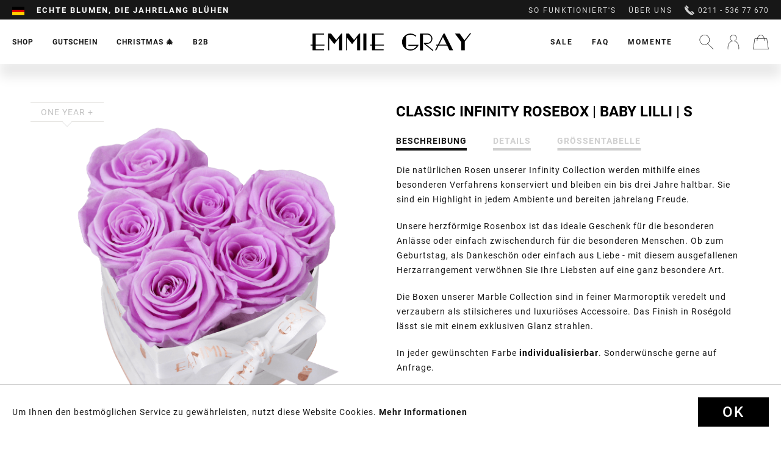

--- FILE ---
content_type: text/html; charset=UTF-8
request_url: https://www.emmiegray.de/shop/classic-infinity-collection/infinity-collection/2382/classic-infinity-rosebox-baby-lilli-s
body_size: 23605
content:
<!DOCTYPE html>
<html class="no-js" lang="de" itemscope="itemscope" itemtype="http://schema.org/WebPage">
<head>
<meta charset="utf-8"><script>window.dataLayer = window.dataLayer || [];</script><script>window.dataLayer.push({"ecommerce":{"detail":{"actionField":{"list":"Infinity Collection"},"products":[{"name":"Classic Infinity Rosebox | Baby Lilli | S","id":"INF-SMRH-CLASSIC-BALI","price":85,"brand":"Emmie Gray","category":"Infinity Collection","variant":""}]},"currencyCode":"EUR"},"google_tag_params":{"ecomm_pagetype":"product","ecomm_prodid":"INF-SMRH-CLASSIC-BALI"}});</script><!-- WbmTagManager -->
<script>
(function(w,d,s,l,i){w[l]=w[l]||[];w[l].push({'gtm.start':new Date().getTime(),event:'gtm.js'});var f=d.getElementsByTagName(s)[0],j=d.createElement(s),dl=l!='dataLayer'?'&l='+l:'';j.async=true;j.src='https://www.googletagmanager.com/gtm.js?id='+i+dl;f.parentNode.insertBefore(j,f);})(window,document,'script','dataLayer','GTM-MJ5GK56');
</script>
<!-- End WbmTagManager -->
<meta name="author" content="" />
<meta name="robots" content="index,follow" />
<meta name="revisit-after" content="15 days" />
<meta name="keywords" content="Herz aus Rosen, Rosenbox, Herzförmige Flowerbox, Infinity Rosen, Rosebox, Konservierte Rosen, Blumenbox, Rosenstrauß, Rosen, Haltbare Rosen, Rosen die ewig blühen, Rosen die 3 Jahre halten, Rosen online, Rosen verschicken, Rosen versenden, Rosen, Blumen v" />
<meta name="description" content="Die natürlichen Rosen unserer Infinity Collection werden mithilfe eines besonderen Verfahrens konserviert und bleiben ein bis drei Jahre haltbar. Sie…" />
<meta property="og:type" content="product" />
<meta property="og:site_name" content="EMMIE GRAY" />
<meta property="og:url" content="https://www.emmiegray.de/shop/classic-infinity-collection/infinity-collection/2382/classic-infinity-rosebox-baby-lilli-s" />
<meta property="og:title" content="Classic Infinity Rosebox | Baby Lilli | S" />
<meta property="og:description" content="" />
<meta property="og:image" content="https://www.emmiegray.de/media/image/60/e6/f9/EMMIEGRAY_SMRH_CLASSIC_INFINITY_BABYLILA.png" />
<meta property="product:brand" content="Emmie Gray" />
<meta property="product:price" content="85,00" />
<meta property="product:product_link" content="https://www.emmiegray.de/shop/classic-infinity-collection/infinity-collection/2382/classic-infinity-rosebox-baby-lilli-s" />
<meta name="twitter:card" content="product" />
<meta name="twitter:site" content="EMMIE GRAY" />
<meta name="twitter:title" content="Classic Infinity Rosebox | Baby Lilli | S" />
<meta name="twitter:description" content="" />
<meta name="twitter:image" content="https://www.emmiegray.de/media/image/60/e6/f9/EMMIEGRAY_SMRH_CLASSIC_INFINITY_BABYLILA.png" />
<meta itemprop="copyrightHolder" content="EMMIE GRAY" />
<meta itemprop="copyrightYear" content="2025" />
<meta itemprop="isFamilyFriendly" content="True" />
<meta itemprop="image" content="https://www.emmiegray.de/media/vector/fc/56/55/Logo.svg" />
<meta name="viewport" content="width=device-width, initial-scale=1.0, user-scalable=no">
<meta name="mobile-web-app-capable" content="yes">
<meta name="apple-mobile-web-app-title" content="EMMIE GRAY">
<meta name="apple-mobile-web-app-capable" content="yes">
<meta name="apple-mobile-web-app-status-bar-style" content="default">
<link rel="alternate" hreflang="de-DE" href="https://www.emmiegray.de/shop/classic-infinity-collection/infinity-collection/2382/classic-infinity-rosebox-baby-lilli-s" />
<link rel="alternate" hreflang="fr-FR" href="https://www.emmiegray.de/fr/shop/classic-infinity-collection/infinity-collection/2382/classic-infinity-rosebox-baby-lilli-s" />
<link rel="alternate" hreflang="nl-NL" href="https://www.emmiegray.de/nl/shop/classic-infinity-collection/infinity-collection/2382/classic-infinity-rosebox-baby-lilli-s" />
<link rel="apple-touch-icon-precomposed" href="https://www.emmiegray.de/media/image/95/39/74/apple-icon-180x180.png">
<link rel="shortcut icon" href="https://www.emmiegray.de/media/unknown/d9/0c/f4/favicon.ico">
<meta name="msapplication-navbutton-color" content="#D9400B" />
<meta name="application-name" content="EMMIE GRAY" />
<meta name="msapplication-starturl" content="https://www.emmiegray.de/" />
<meta name="msapplication-window" content="width=1024;height=768" />
<meta name="msapplication-TileImage" content="https://www.emmiegray.de/media/image/e1/97/b8/ms-icon-150x150.png">
<meta name="msapplication-TileColor" content="#D9400B">
<meta name="theme-color" content="#D9400B" />
<link rel="canonical" href="https://www.emmiegray.de/shop/classic-infinity-collection/infinity-collection/2382/classic-infinity-rosebox-baby-lilli-s" />
<title itemprop="name">Herz Flowerbox mit Infinity Rosen in Marble Rosegold | EMMIE GRAY</title>
<link href="/web/cache/1733488743_c3bac0e9c4e03984736bc23dce14f319.css" media="all" rel="stylesheet" type="text/css" />
<link rel="preload" href="/web/cache/1733488743_c3bac0e9c4e03984736bc23dce14f319.js" as="script">
<link rel="preload" href="/custom/plugins/PxswTheme/Resources/Themes/Frontend/PxswTheme/frontend/_public/dist/js/vendor.min.js?t=1733488743" as="script">
<link rel="preload" href="/custom/plugins/PxswTheme/Resources/Themes/Frontend/PxswTheme/frontend/_public/dist/js/scripts.min.js?t=1733488743" as="script">
<link rel="preload" href="/custom/plugins/PxswTheme/Resources/Themes/Frontend/PxswTheme/frontend/_public/src/fonts/icomoon.woff" as="font" type="font/woff" crossorigin>
<link rel="preload" href="/custom/plugins/PxswTheme/Resources/Themes/Frontend/PxswTheme/frontend/_public/src/fonts/roboto-black-webfont.woff2" as="font" type="font/woff2" crossorigin>
<link rel="preload" href="/custom/plugins/PxswTheme/Resources/Themes/Frontend/PxswTheme/frontend/_public/src/fonts/playfairdisplay-italic-webfont.woff2" as="font" type="font/woff2" crossorigin>
<link rel="preload" href="https://fonts.googleapis.com/css?family=Dancing+Script" as="style">
<link rel="preconnect" href="//gum.criteo.com">
<link rel="preconnect" href="//connect.facebook.net">
<link rel="dns-prefetch" href="//gem.gbc.criteo.com">
<link rel="dns-prefetch" href="//ag.gbc.criteo.com">
<link
href="/custom/plugins/PxswTheme/Resources/Themes/Frontend/PxswTheme/frontend/_public/dist/css/vendor.min.css?t=1733488743" media="all" rel="stylesheet" type="text/css">
<link
href="/custom/plugins/PxswTheme/Resources/Themes/Frontend/PxswTheme/frontend/_public/dist/css/styles.min.css?t=1733488743" media="all" rel="stylesheet" type="text/css">
<link
href="/custom/plugins/PxswTheme/Resources/Themes/Frontend/PxswTheme/frontend/_public/additional.css" media="all" rel="stylesheet" type="text/css">
<meta name="p:domain_verify" content="89c0d1b938971be4a7bba6a1af707be3"/>
<script src="/themes/Frontend/Responsive/frontend/_public/src/js/vendors/modernizr/modernizr.custom.35977.js"></script>
<script>(function (w, d, t, r, u) {
var f, n, i;
w[u] = w[u] || [], f = function () {
var o = {ti: "50000551"};
o.q = w[u], w[u] = new UET(o), w[u].push("pageLoad")
}, n = d.createElement(t), n.src = r, n.async = 1, n.onload = n.onreadystatechange = function () {
var s = this.readyState;
s && s !== "loaded" && s !== "complete" || (f(), n.onload = n.onreadystatechange = null)
}, i = d.getElementsByTagName(t)[0], i.parentNode.insertBefore(n, i)
})(window, document, "script", "//bat.bing.com/bat.js", "uetq");
</script>
<script>window.uetq = window.uetq || [];window.uetq.push('consent', 'default', {'ad_storage': 'granted'});</script>
<script>window.uetq = window.uetq || [];window.uetq.push('config', 'tcf', { 'enabled' : true });</script>
<script type="text/javascript">
!function(e){if(!window.pintrk){window.pintrk=function(){window.pintrk.queue.push(
Array.prototype.slice.call(arguments))};var
n=window.pintrk;n.queue=[],n.version="3.0";var
t=document.createElement("script");t.async=!0,t.src=e;var
r=document.getElementsByTagName("script")[0];r.parentNode.insertBefore(t,r)}}
("https://s.pinimg.com/ct/core.js"); pintrk('load', '2613044987228'); pintrk('page');
</script>
<noscript>
<img height="1" width="1" style="display:none;" alt="" src="https://ct.pinterest.com/v3/?tid=2613044987228&noscript=1" />
<!-- WbmTagManager (noscript) -->
<iframe src="https://www.googletagmanager.com/ns.html?id=GTM-MJ5GK56"
        height="0" width="0" style="display:none;visibility:hidden"></iframe>
<!-- End WbmTagManager (noscript) --></noscript>
<noscript>
<img height="1" width="1" style="display:none;" alt="" src="https://ct.pinterest.com/v3/?tid=2613044987228&event=pagevisit&noscript=1" />
</noscript>
<script src="https://static.elfsight.com/platform/platform.js" async></script> <div class="elfsight-app-861380fd-ec1e-4d76-a57c-7b6d5ed0077c" data-elfsight-app-lazy></div>
<script>
var jQuery = function() {
return {
ready: function() {
return true;
}
}
};
var gaProperty = 'UA-76483296-2';
// Disable tracking if the opt-out cookie exists.
var disableStr = 'ga-disable-' + gaProperty;
if (document.cookie.indexOf(disableStr + '=true') > -1) {
window[disableStr] = true;
}
// Opt-out function
function gaOptout() {
document.cookie = disableStr + '=true; expires=Thu, 31 Dec 2199 23:59:59 UTC; path=/';
window[disableStr] = true;
}
jQuery(document).ready(function($) {
$('.analytics').click(function() {
gaOptout(); alert('Google Analytics wurde deaktiviert');
});
});
(function() {
(function(i, s, o, g, r, a, m) {
i['GoogleAnalyticsObject'] = r;
i[r] = i[r] || function() {
(i[r].q = i[r].q || []).push(arguments)
}, i[r].l = 1 * new Date();
a = s.createElement(o),
m = s.getElementsByTagName(o)[0];
a.async = 1;
a.src = g;
m.parentNode.insertBefore(a, m)
})(window, document, 'script', '//www.google-analytics.com/analytics.js', 'ga');
ga('create', 'UA-76483296-2', 'auto');
ga('send', 'pageview');
})();
</script>
</head>
<body class="is--ctl-detail is--act-index" >
<div class="page-wrap">
<noscript class="noscript-main">
<div class="alert is--warning">
<div class="alert--icon">
<i class="icon--element icon--info"></i>
</div>
<div class="alert--content">
Um EMMIE&#x20;GRAY in vollem Umfang nutzen zu k&ouml;nnen, empfehlen wir Ihnen Javascript in Ihrem Browser zu aktiveren.
</div>
</div>
</noscript>
<header class="header-main"
id="header-main"
data-ajax-currency="EUR"
data-ajax-language="de-de">
<div class="top-bar">
<div class="container block-group">
<nav class="top-bar--navigation block" role="menubar">
<div class="top-bar--navigation--region-wrapper">

            <div class="countryswitcher" role="menuitem">
            <div class="countryswitcher-button language--flag de_DE">Emmie Gray</div>
            <div class="countryswitcher--overlay">
                <div class="countryswitcher--overlay--close"></div>
                <a class="country-link" href="https://www.emmiegray.de/">
                    <span class="language--flag de_DE"></span>
                    <span>Deutschland</span>
                </a>
                <a class="country-link" href="https://www.emmiegray.at/" rel="nofollow noopener">
                    <span class="language--flag de_AT"></span>
                    <span>Österreich</span>
                </a>
                <a class="country-link" href="https://www.emmiegray.ch/" rel="nofollow noopener">
                    <span class="language--flag de_CH"></span>
                    <span>Schweiz</span>
                </a>
                <a class="country-link" href="https://www.emmiegray.de/fr/">
                    <span class="language--flag fr_FR"></span>
                    <span>France</span>
                </a>
                <a class="country-link" href="https://www.emmie-gray.it" rel="nofollow noopener">
                    <span class="language--flag it_IT"></span>
                    <span>Italia</span>
                </a>
                <a class="country-link" href="https://www.emmiegray.de/nl/">
                    <span class="language--flag nl_NL"></span>
                    <span>Nederland</span>
                </a>
                <a class="country-link" href="https://www.emmie-gray.co.uk/" rel="nofollow noopener">
                    <span class="language--flag en_GB"></span>
                    <span>United Kingdom</span>
                </a>
            </div>
        </div>
    



    

<div class="delivery-hint not-mobile">
<div class="ups1">Garantierte Zustellung vor Weihnachten</div>
<div class="ups2">Echte Blumen, die jahrelang blühen</div>
<div class="ups3">Liebevoll per Hand arrangiert</div>
</div>
<div class="delivery-hint only-mobile">
<div class="ups1">Garantierte Zustellung vor Weihnachten</div>
<div class="ups2">Echte Blumen, die jahrelang blühen</div>
<div class="ups3">Service und Beratung 0211 - 536 77 670</div>
</div>
</div>
<div class="top-bar--navigation--service-wrapper" role="menuitem">
<ul class="service--list-wrapper is--rounded" role="menu">
<li class="service--entry-element" role="menuitem">
<a class="service--link" href="/so-funktioniert-s/" title="So funktioniert&#039;s" >
So funktioniert's
</a>
</li>
<li class="service--entry-element" role="menuitem">
<a class="service--link" href="/ueber-uns/" title="Über uns" >
Über uns
</a>
</li>
</ul>
<span class="phone"><svg xmlns="http://www.w3.org/2000/svg" viewBox="0 0 16 16"><path d="M5.607 5.17L1.34.916l.516-.517a1.348 1.348 0 011.915 0l2.344 2.344a1.35 1.35 0 010 1.915l-.51.512zm4.374 5.314l4.34 4.351-.287.288c-.393.393-.943.589-1.637.589-2.058 0-5.158-1.768-7.898-4.504C.73 7.434-.994 3.247.584 1.672l.294-.293 4.347 4.334c-.024.227.045.55.204.922.291.674.831 1.424 1.526 2.118 1.254 1.254 2.452 1.78 3.026 1.73zm5.327 1.45a1.357 1.357 0 010 1.915l-.524.523-4.255-4.266.517-.519a1.358 1.358 0 011.918 0l2.344 2.347z"/></svg>
0211 - 536 77 670</span>
</div>
</nav>
</div>
</div>
<div class="container header--navigation">
<div class="header-navigation-wrapper">
<nav class="navigation-main">
<div class="container" data-menu-scroller="true" data-listSelector=".navigation--list.container" data-viewPortSelector=".navigation--list-wrapper">
<div class="navigation--list-wrapper">
<ul class="navigation--list container" role="menubar" itemscope="itemscope" itemtype="http://schema.org/SiteNavigationElement">
<li class="navigation--entry has-sub  is--active" role="menuitem">
<a class="navigation--link is--active" href="https://www.emmiegray.de/shop/" title="Shop" itemprop="url">
<span itemprop="name">Shop</span>
</a>
</li>
<li class="navigation--entry  " role="menuitem">
<a class="navigation--link" href="/gutschein/1606/geschenkgutschein" title="Gutschein" itemprop="url">
<span itemprop="name">Gutschein</span>
</a>
</li>
<li class="navigation--entry  " role="menuitem">
<a class="navigation--link" href="/christmas" title="Christmas &#127876;" itemprop="url">
<span itemprop="name">Christmas &#127876;</span>
</a>
</li>
<li class="navigation--entry has-sub " role="menuitem">
<a class="navigation--link" href="/geschaeftskunden" title="B2B" itemprop="url">
<span itemprop="name">B2B</span>
</a>
</li>
</ul>
</div>
<div class="advanced-menu" data-advanced-menu="true">
<div class="advanced-menu-container">
<div class="advanced-menu-container-wrapper main-categorie-wrapper">
<ul class="advanced-menu-container-wrapper-list level1">
<li class="advanced-menu-container-wrapper-list-element " data-submenu-id="submenu-8">
<a href="/shop/?p=1&o=1&n=12&f=4%7C174%7C109%7C135%7C157%7C106%7C79" class="advanced-menu-container-wrapper-list-element-link  link-with-child" title="Classic Infinity Collection">
<span class="advanced-menu-container-wrapper-list-element-text ">
Classic Infinity Collection
</span>
</a>
<div id="submenu-8" class="submenu-wrapper">
<div class="advanced-menu-container-wrapper-list linkto--maincategory">
<a href="/shop/?p=1&o=1&n=12&f=4%7C174%7C109%7C135%7C157%7C106%7C79" class="linkto--maincategory-link" title="">
<span class="advanced-menu-container-wrapper-list-element-text ">
all
</span>
</a>
</div>
<ul class="advanced-menu-container-wrapper-list-element-container-list level2">
<li class="advanced-menu-container-wrapper-list-element-container-list-element " data-submenu-id="submenu-22">
<a href="/shop/?p=1&o=1&n=12&f=4" class="advanced-menu-container-wrapper-list-element-container-list-element-link is--active" title="Infinity Collection">
<span class="advanced-menu-container-wrapper-list-element-text ">
<span class="advanced-menu-inner-image" style="background-image: url('https://www.emmiegray.de/media/image/e0/0e/fa/Infinity-Collection.png');">                                        		Infinity Collection
</span>                                        </span>
</a>
</li>
<li class="advanced-menu-container-wrapper-list-element-container-list-element " data-submenu-id="submenu-87">
<a href="/shop/?p=1&o=1&n=12&f=174" class="advanced-menu-container-wrapper-list-element-container-list-element-link " title="Signature Infinity Collection">
<span class="advanced-menu-container-wrapper-list-element-text ">
<span class="advanced-menu-inner-image" style="background-image: url('https://www.emmiegray.de/media/image/99/d0/d6/Signature-Collection.png');">                                        		Signature Infinity Collection
</span>                                        </span>
</a>
</li>
<li class="advanced-menu-container-wrapper-list-element-container-list-element " data-submenu-id="submenu-78">
<a href="/shop/?p=1&o=1&n=12&f=109" class="advanced-menu-container-wrapper-list-element-container-list-element-link " title="Romantic Infinity Collection">
<span class="advanced-menu-container-wrapper-list-element-text ">
<span class="advanced-menu-inner-image" style="background-image: url('https://www.emmiegray.de/media/image/e9/7a/5d/Romantic-Collection.png');">                                        		Romantic Infinity Collection
</span>                                        </span>
</a>
</li>
<li class="advanced-menu-container-wrapper-list-element-container-list-element " data-submenu-id="submenu-82">
<a href="/shop/?p=1&o=1&n=12&f=135" class="advanced-menu-container-wrapper-list-element-container-list-element-link " title="Vintage Infinity Collection">
<span class="advanced-menu-container-wrapper-list-element-text ">
<span class="advanced-menu-inner-image" style="background-image: url('https://www.emmiegray.de/media/image/fe/d5/f7/Vintage-Collection_x.png');">                                        		Vintage Infinity Collection
</span>                                        </span>
</a>
</li>
<li class="advanced-menu-container-wrapper-list-element-container-list-element " data-submenu-id="submenu-31">
<a href="/shop/?p=1&o=1&n=12&f=106" class="advanced-menu-container-wrapper-list-element-container-list-element-link " title="Long Stem Infinity Collection">
<span class="advanced-menu-container-wrapper-list-element-text ">
<span class="advanced-menu-inner-image" style="background-image: url('https://www.emmiegray.de/media/image/d7/fb/05/Long-Stem-Collection_x.png');">                                        		Long Stem Infinity Collection
</span>                                        </span>
</a>
</li>
<li class="advanced-menu-container-wrapper-list-element-container-list-element " data-submenu-id="submenu-62">
<a href="/shop/?p=1&o=1&n=12&f=48" class="advanced-menu-container-wrapper-list-element-container-list-element-link " title="Heart Collection">
<span class="advanced-menu-container-wrapper-list-element-text ">
<span class="advanced-menu-inner-image" style="background-image: url('https://www.emmiegray.de/media/image/18/75/da/Heart-Collection.png');">                                        		Heart Collection
</span>                                        </span>
</a>
</li>
<li class="advanced-menu-container-wrapper-list-element-container-list-element " data-submenu-id="submenu-28">
<a href="/shop/?p=1&o=1&n=12&f=68%7C80" class="advanced-menu-container-wrapper-list-element-container-list-element-link " title="Marble Collection">
<span class="advanced-menu-container-wrapper-list-element-text ">
<span class="advanced-menu-inner-image" style="background-image: url('https://www.emmiegray.de/media/image/d5/6b/82/Marble-Collection.png');">                                        		Marble Collection
</span>                                        </span>
</a>
</li>
<li class="advanced-menu-container-wrapper-list-element-container-list-element " data-submenu-id="submenu-29">
<a href="/shop/?p=1&o=1&n=12&f=63%7C64%7C65%7C105" class="advanced-menu-container-wrapper-list-element-container-list-element-link " title="Splendid Collection">
<span class="advanced-menu-container-wrapper-list-element-text ">
<span class="advanced-menu-inner-image" style="background-image: url('https://www.emmiegray.de/media/image/1a/91/aa/Splendid-Collection.png');">                                        		Splendid Collection
</span>                                        </span>
</a>
</li>
<li class="advanced-menu-container-wrapper-list-element-container-list-element " data-submenu-id="submenu-30">
<a href="/shop/?p=1&o=1&n=12&f=60%7C61" class="advanced-menu-container-wrapper-list-element-container-list-element-link " title="Velvet Collection">
<span class="advanced-menu-container-wrapper-list-element-text ">
<span class="advanced-menu-inner-image" style="background-image: url('https://www.emmiegray.de/media/image/71/95/7c/Velvet-Collection.png');">                                        		Velvet Collection
</span>                                        </span>
</a>
</li>
<li class="advanced-menu-container-wrapper-list-element-container-list-element " data-submenu-id="submenu-59">
<a href="/shop/?p=1&o=1&n=12&f=79" class="advanced-menu-container-wrapper-list-element-container-list-element-link " title="Gift Set Collection">
<span class="advanced-menu-container-wrapper-list-element-text ">
<span class="advanced-menu-inner-image" style="background-image: url('https://www.emmiegray.de/media/image/c1/9d/51/Gift-Set-Collection_xWZ84P2WgtJUfw.png');">                                        		Gift Set Collection
</span>                                        </span>
</a>
</li>
</ul>
</div>
</li>
<li class="advanced-menu-container-wrapper-list-element " data-submenu-id="submenu-9">
<a href="/shop/?p=1&o=1&n=12&f=216%7C176%7C177%7C178%7C179%7C180%7C181%7C221%7C225" class="advanced-menu-container-wrapper-list-element-link  link-with-child" title="Premium Infinity Collection">
<span class="advanced-menu-container-wrapper-list-element-text ">
Premium Infinity Collection
</span>
</a>
<div id="submenu-9" class="submenu-wrapper">
<div class="advanced-menu-container-wrapper-list linkto--maincategory">
<a href="/shop/?p=1&o=1&n=12&f=216%7C176%7C177%7C178%7C179%7C180%7C181%7C221%7C225" class="linkto--maincategory-link" title="">
<span class="advanced-menu-container-wrapper-list-element-text ">
all
</span>
</a>
</div>
<ul class="advanced-menu-container-wrapper-list-element-container-list level2">
<li class="advanced-menu-container-wrapper-list-element-container-list-element " data-submenu-id="submenu-100">
<a href="https://www.emmiegray.de/shop/premium-infinity-collection/off-white-metallic-infinity-collection/" class="advanced-menu-container-wrapper-list-element-container-list-element-link " title="Off White Metallic Infinity Collection">
<span class="advanced-menu-container-wrapper-list-element-text  flag-new">
<span class="advanced-menu-inner-image" style="background-image: url('https://www.emmiegray.de/media/image/73/f3/d4/Premium_White_M_VibrantRed_freigestellt.png');">                                        		Off White Metallic Infinity Collection
</span>                                        </span>
</a>
</li>
<li class="advanced-menu-container-wrapper-list-element-container-list-element " data-submenu-id="submenu-33">
<a href="/shop/?p=1&o=1&n=12&f=180" class="advanced-menu-container-wrapper-list-element-container-list-element-link " title="Solid Infinity Collection">
<span class="advanced-menu-container-wrapper-list-element-text  flag-new">
<span class="advanced-menu-inner-image" style="background-image: url('https://www.emmiegray.de/media/image/54/a2/7c/245_Solid_L_Schwarz_VibrantRed_freigestellt.png');">                                        		Solid Infinity Collection
</span>                                        </span>
</a>
</li>
<li class="advanced-menu-container-wrapper-list-element-container-list-element " data-submenu-id="submenu-98">
<a href="/shop/?p=1&o=1&n=12&f=221" class="advanced-menu-container-wrapper-list-element-container-list-element-link " title="Candle Bowl Infinity Collection">
<span class="advanced-menu-container-wrapper-list-element-text ">
<span class="advanced-menu-inner-image" style="background-image: url('https://www.emmiegray.de/media/image/4e/7e/eb/240_Emmie-Gray_Burgundy_freigestellt.png');">                                        		Candle Bowl Infinity Collection
</span>                                        </span>
</a>
</li>
<li class="advanced-menu-container-wrapper-list-element-container-list-element " data-submenu-id="submenu-97">
<a href="https://www.emmiegray.de/shop/premium-infinity-collection/crystal-infinity-collection/" class="advanced-menu-container-wrapper-list-element-container-list-element-link " title="Crystal Infinity Collection">
<span class="advanced-menu-container-wrapper-list-element-text ">
<span class="advanced-menu-inner-image" style="background-image: url('https://www.emmiegray.de/media/image/40/f6/66/Crystal-Infinity-Collection_x.png');">                                        		Crystal Infinity Collection
</span>                                        </span>
</a>
</li>
<li class="advanced-menu-container-wrapper-list-element-container-list-element " data-submenu-id="submenu-94">
<a href="https://www.emmiegray.de/shop/premium-infinity-collection/marble-metallic-infinity-collection/" class="advanced-menu-container-wrapper-list-element-container-list-element-link " title="Marble Metallic Infinity Collection">
<span class="advanced-menu-container-wrapper-list-element-text ">
<span class="advanced-menu-inner-image" style="background-image: url('https://www.emmiegray.de/media/image/75/d6/28/Marble-Metallic-Infinity-Collection_x.png');">                                        		Marble Metallic Infinity Collection
</span>                                        </span>
</a>
</li>
<li class="advanced-menu-container-wrapper-list-element-container-list-element " data-submenu-id="submenu-96">
<a href="https://www.emmiegray.de/shop/premium-infinity-collection/marble-metallic-gift-sets/" class="advanced-menu-container-wrapper-list-element-container-list-element-link " title="Marble Metallic Gift Sets">
<span class="advanced-menu-container-wrapper-list-element-text ">
<span class="advanced-menu-inner-image" style="background-image: url('https://www.emmiegray.de/media/image/58/d1/f3/Marble-Metallic-Gift-Sets_x.png');">                                        		Marble Metallic Gift Sets
</span>                                        </span>
</a>
</li>
<li class="advanced-menu-container-wrapper-list-element-container-list-element " data-submenu-id="submenu-93">
<a href="/shop/?p=1&o=1&n=12&f=177" class="advanced-menu-container-wrapper-list-element-container-list-element-link " title="Metallic Signature Infinity Collection">
<span class="advanced-menu-container-wrapper-list-element-text ">
<span class="advanced-menu-inner-image" style="background-image: url('https://www.emmiegray.de/media/image/43/ff/7c/Metallic-Signature-Infinity-Collection_x.png');">                                        		Metallic Signature Infinity Collection
</span>                                        </span>
</a>
</li>
<li class="advanced-menu-container-wrapper-list-element-container-list-element " data-submenu-id="submenu-92">
<a href="/shop/?p=1&o=1&n=12&f=179" class="advanced-menu-container-wrapper-list-element-container-list-element-link " title="Marble Metallic Vintage Infinity Collection">
<span class="advanced-menu-container-wrapper-list-element-text ">
<span class="advanced-menu-inner-image" style="background-image: url('https://www.emmiegray.de/media/image/e2/39/39/Marble-Metallic-Vintage-Infinity-Collection_x.png');">                                        		Marble Metallic Vintage Infinity Collection
</span>                                        </span>
</a>
</li>
<li class="advanced-menu-container-wrapper-list-element-container-list-element " data-submenu-id="submenu-84">
<a href="/shop/?p=1&o=1&n=12&f=176" class="advanced-menu-container-wrapper-list-element-container-list-element-link " title="Wild Vintage Infinity Collection">
<span class="advanced-menu-container-wrapper-list-element-text ">
<span class="advanced-menu-inner-image" style="background-image: url('https://www.emmiegray.de/media/image/03/ca/d5/Wild-Vintage-Infinity-Collection_x.png');">                                        		Wild Vintage Infinity Collection
</span>                                        </span>
</a>
</li>
</ul>
</div>
</li>
<li class="advanced-menu-container-wrapper-list-element " data-submenu-id="submenu-41">
<a href="/shop/?p=1&o=1&n=12&f=79%7C117%7C71%7C147%7C66" class="advanced-menu-container-wrapper-list-element-link  link-with-child" title="Accessoires">
<span class="advanced-menu-container-wrapper-list-element-text ">
Accessoires
</span>
</a>
<div id="submenu-41" class="submenu-wrapper">
<div class="advanced-menu-container-wrapper-list linkto--maincategory">
<a href="/shop/?p=1&o=1&n=12&f=79%7C117%7C71%7C147%7C66" class="linkto--maincategory-link" title="">
<span class="advanced-menu-container-wrapper-list-element-text ">
all
</span>
</a>
</div>
<ul class="advanced-menu-container-wrapper-list-element-container-list level2">
<li class="advanced-menu-container-wrapper-list-element-container-list-element " data-submenu-id="submenu-90">
<a href="/shop/?p=1&o=1&n=12&f=79" class="advanced-menu-container-wrapper-list-element-container-list-element-link " title="Gift Set Collection">
<span class="advanced-menu-container-wrapper-list-element-text ">
<span class="advanced-menu-inner-image" style="background-image: url('https://www.emmiegray.de/media/image/c1/9d/51/Gift-Set-Collection_xWZ84P2WgtJUfw.png');">                                        		Gift Set Collection
</span>                                        </span>
</a>
</li>
<li class="advanced-menu-container-wrapper-list-element-container-list-element " data-submenu-id="submenu-32">
<a href="/shop/?p=1&o=1&n=12&f=184" class="advanced-menu-container-wrapper-list-element-container-list-element-link " title="Scented Candle Collection">
<span class="advanced-menu-container-wrapper-list-element-text ">
<span class="advanced-menu-inner-image" style="background-image: url('https://www.emmiegray.de/media/image/6a/59/3a/Scented-Candle-Collection_x.png');">                                        		Scented Candle Collection
</span>                                        </span>
</a>
</li>
<li class="advanced-menu-container-wrapper-list-element-container-list-element " data-submenu-id="submenu-83">
<a href="/shop/?p=1&o=1&n=12&f=185" class="advanced-menu-container-wrapper-list-element-container-list-element-link " title="Fine Pastries Collection">
<span class="advanced-menu-container-wrapper-list-element-text ">
<span class="advanced-menu-inner-image" style="background-image: url('https://www.emmiegray.de/media/image/b7/8a/0d/Fine-Pastries-Collection_x.png');">                                        		Fine Pastries Collection
</span>                                        </span>
</a>
</li>
<li class="advanced-menu-container-wrapper-list-element-container-list-element " data-submenu-id="submenu-91">
<a href="https://www.emmiegray.de/shop/accessoires/vase-collection/" class="advanced-menu-container-wrapper-list-element-container-list-element-link " title="Vase Collection">
<span class="advanced-menu-container-wrapper-list-element-text ">
<span class="advanced-menu-inner-image" style="background-image: url('https://www.emmiegray.de/media/image/ff/f7/fe/Vase-Collection_x.png');">                                        		Vase Collection
</span>                                        </span>
</a>
</li>
<li class="advanced-menu-container-wrapper-list-element-container-list-element " data-submenu-id="submenu-95">
<a href="https://www.emmiegray.de/shop/accessoires/tray-collection/" class="advanced-menu-container-wrapper-list-element-container-list-element-link " title="Tray Collection">
<span class="advanced-menu-container-wrapper-list-element-text ">
<span class="advanced-menu-inner-image" style="background-image: url('https://www.emmiegray.de/media/image/9d/21/3e/Tray-Collection_x.png');">                                        		Tray Collection
</span>                                        </span>
</a>
</li>
</ul>
</div>
</li>
</ul>
</div>
<div class="maincategory-image-block">
<div class="maincategory-image-wrapper">
<a class="advanced-menu-container-wrapper-teaser-item-link"
href="https://www.emmiegray.de/cat/index/sCategory/33"
title="NEW ARRIVAL: Bold Black Concrete">
<img src="https://www.emmiegray.de/media/image/2b/75/05/IMG_4152_Solid_M_Schwarz_VibrantRed_quadrat_neu.jpg">
<div class="advanced-menu-container-wrapper-teaser-item-text"><img class="rose-icon" src="https://www.emmiegray.de/custom/plugins/PxswTheme/Resources/Themes/Frontend/PxswTheme/frontend/_public/src/img/home_icon@2x.png" height="24" width="24"><span>NEW ARRIVAL: Bold Black Concrete</span></div>
</a>
</div>
</div>
</div>
<div class="advanced-menu-container">
<div class="advanced-menu-container-wrapper main-categorie-wrapper">
<ul class="advanced-menu-container-wrapper-list level1">
<li class="advanced-menu-container-wrapper-list-element " data-submenu-id="submenu-63">
<a href="/konfigurator/" class="advanced-menu-container-wrapper-list-element-link  link-with-child" title="Ihr individuelles Design">
<span class="advanced-menu-container-wrapper-list-element-text ">
Ihr individuelles Design
</span>
</a>
<div id="submenu-63" class="submenu-wrapper">
<div class="advanced-menu-container-wrapper-list linkto--maincategory">
<a href="/konfigurator/" class="linkto--maincategory-link" title="">
<span class="advanced-menu-container-wrapper-list-element-text ">
all
</span>
</a>
</div>
<ul class="advanced-menu-container-wrapper-list-element-container-list level2">
<li class="advanced-menu-container-wrapper-list-element-container-list-element " data-submenu-id="submenu-64">
<a href="/konfigurator/" class="advanced-menu-container-wrapper-list-element-container-list-element-link " title="Rosenboxen mit Ihrem Logo">
<span class="advanced-menu-container-wrapper-list-element-text ">
Rosenboxen mit Ihrem Logo
</span>
</a>
</li>
<li class="advanced-menu-container-wrapper-list-element-container-list-element " data-submenu-id="submenu-65">
<a href="https://www.emmiegray.de/geschaeftskunden" class="advanced-menu-container-wrapper-list-element-container-list-element-link " title="Inspirationen und Referenzen">
<span class="advanced-menu-container-wrapper-list-element-text ">
Inspirationen und Referenzen
</span>
</a>
</li>
<li class="advanced-menu-container-wrapper-list-element-container-list-element " data-submenu-id="submenu-40">
<a href="/kontaktformular" class="advanced-menu-container-wrapper-list-element-container-list-element-link " title="Kontakt">
<span class="advanced-menu-container-wrapper-list-element-text ">
Kontakt
</span>
</a>
</li>
</ul>
</div>
</li>
<li class="advanced-menu-container-wrapper-list-element " data-submenu-id="submenu-74">
<a href="/geschaeftskunden/" class="advanced-menu-container-wrapper-list-element-link  link-with-child" title="Ihre Ideen">
<span class="advanced-menu-container-wrapper-list-element-text ">
Ihre Ideen
</span>
</a>
<div id="submenu-74" class="submenu-wrapper">
<div class="advanced-menu-container-wrapper-list linkto--maincategory">
<a href="/geschaeftskunden/" class="linkto--maincategory-link" title="">
<span class="advanced-menu-container-wrapper-list-element-text ">
all
</span>
</a>
</div>
<ul class="advanced-menu-container-wrapper-list-element-container-list level2">
<li class="advanced-menu-container-wrapper-list-element-container-list-element " data-submenu-id="submenu-75">
<a href="https://www.emmiegray.de/b2b/ihre-ideen/kunden-partner/" class="advanced-menu-container-wrapper-list-element-container-list-element-link " title="Kunden & Partner">
<span class="advanced-menu-container-wrapper-list-element-text ">
Kunden & Partner
</span>
</a>
</li>
<li class="advanced-menu-container-wrapper-list-element-container-list-element " data-submenu-id="submenu-76">
<a href="https://www.emmiegray.de/b2b/ihre-ideen/events/" class="advanced-menu-container-wrapper-list-element-container-list-element-link " title="Events">
<span class="advanced-menu-container-wrapper-list-element-text ">
Events
</span>
</a>
</li>
<li class="advanced-menu-container-wrapper-list-element-container-list-element " data-submenu-id="submenu-77">
<a href="https://www.emmiegray.de/b2b/ihre-ideen/interior-design/" class="advanced-menu-container-wrapper-list-element-container-list-element-link " title="Interior Design">
<span class="advanced-menu-container-wrapper-list-element-text ">
Interior Design
</span>
</a>
</li>
</ul>
</div>
</li>
</ul>
</div>
</div>
</div>
</div>
</nav>
<div class="logo-main block-group" role="banner">
<div class="logo--shop block">
<a class="logo--link" href="https://www.emmiegray.de/" title="EMMIE GRAY - zur Startseite wechseln">
<picture>
<source srcset="https://www.emmiegray.de/media/vector/fc/56/55/Logo.svg" media="(min-width: 78.75em)">
<source srcset="https://www.emmiegray.de/media/vector/fc/56/55/Logo.svg" media="(min-width: 64em)">
<source srcset="https://www.emmiegray.de/media/vector/fc/56/55/Logo.svg" media="(min-width: 48em)">
<img srcset="https://www.emmiegray.de/media/vector/fc/56/55/Logo.svg" alt="EMMIE GRAY - zur Startseite wechseln" />
</picture>
</a>
</div>
</div>
<div class="right-navigation-wrapper">
<nav class="navigation-main custom" role="menu">
<ul class="navigation--list">
<li class="navigation--entry " role="menuitem">
<a class="navigation--link " href="/christmas-special" title="Sale" >
Sale
</a>
</li>
<li class="navigation--entry " role="menuitem">
<a class="navigation--link " href="/haeufige-fragen/" title="FAQ" >
FAQ
</a>
</li>
<li class="navigation--entry " role="menuitem">
<a class="navigation--link " href="/geschenkideen/" title="Momente" >
Momente
</a>
</li>
</ul>
</nav>
<nav class="shop--navigation block-group">
<ul class="navigation--list block-group" role="menubar">
<li class="navigation--entry entry--menu-left" role="menuitem">
<a class="entry--link entry--trigger btn is--icon-left" href="#offcanvas--left" data-offcanvas="true" data-offCanvasSelector=".sidebar-main">
<svg xmlns="http://www.w3.org/2000/svg" viewBox="0 0 32 32"><path fill-rule="evenodd" d="M4 6h24a2 2 0 110 4H4a2 2 0 110-4zm0 8h24a2 2 0 110 4H4a2 2 0 110-4zm0 8h24a2 2 0 110 4H4a2 2 0 110-4z"/></svg>
</a>
</li>
<li class="navigation--entry entry--search" role="menuitem" data-search="true" aria-haspopup="true">
<a class="entry--link entry--trigger" href="#show-hide--search" title="Suche anzeigen / schließen">
<span class="search-icon"><svg id="Ebene_1" data-name="Ebene 1" viewBox="0 0 22.962 24" xmlns="http://www.w3.org/2000/svg" xmlns:bx="https://boxy-svg.com"><path d="M8.299 16.599C3.723 16.599 0 12.875 0 8.299 0 3.723 3.723 0 8.299 0s8.299 3.723 8.299 8.299-3.725 8.3-8.299 8.3zm0-15.923C4.095.676.675 4.096.675 8.3s3.422 7.624 7.624 7.624 7.624-3.42 7.624-7.624c0-4.203-3.42-7.625-7.624-7.625z" bx:origin="0 0" vector-effect="non-scaling-stroke"/><path transform="rotate(-45.32 17.79 19.395)" bx:origin="2.021303 -1.458599" vector-effect="non-scaling-stroke" d="M17.707 12.54h.675v13.322h-.675z"/></svg>
</span>
<span class="close-icon"><svg xmlns="http://www.w3.org/2000/svg" viewBox="0 0 21 21"><path fill-rule="evenodd" d="M10.5 7.668L17.581.587a2.003 2.003 0 112.832 2.832l-7.08 7.081 7.08 7.081a2.003 2.003 0 01-2.832 2.832l-7.081-7.08-7.081 7.08a2.003 2.003 0 11-2.832-2.832l7.08-7.081-7.08-7.081A2.003 2.003 0 013.419.587l7.081 7.08z"/></svg>
</span>
</a>
<form action="/search" method="get" class="main-search--form">
<input type="search" name="sSearch" class="main-search--field" autocomplete="off" autocapitalize="off" placeholder="Wonach suchen Sie?" maxlength="30"  />
<button type="submit" class="main-search--button">
<span class="search-icon"><svg xmlns="http://www.w3.org/2000/svg" viewBox="0 0 24 24"><path d="M23.506 22.866l-1.14 1.153-8.453-8.359A8.093 8.093 0 019.446 17c-4.49 0-8.14-3.652-8.14-8.141s3.65-8.14 8.14-8.14c4.489 0 8.14 3.651 8.14 8.14 0 2.199-.883 4.26-2.407 5.773l8.327 8.235zM9.446 2.341a6.526 6.526 0 00-6.519 6.518 6.527 6.527 0 006.519 6.518 6.527 6.527 0 006.518-6.518 6.527 6.527 0 00-6.406-6.518h-.112z"/></svg>
</span>
<span class="main-search--text">Suchen</span>
</button>
<div class="form--ajax-loader">&nbsp;</div>
</form>
<div class="main-search--results"></div>
</li>




    <li class="navigation--entry entry--account with-slt"
        role="menuitem"
>
        
            <a href="https://www.emmiegray.de/account"
               title="Mein Konto"
               class="entry--link account--link">
                <svg id="Ebene_1" data-name="Ebene 1" viewBox="0 0 18.755 24" xmlns="http://www.w3.org/2000/svg" xmlns:bx="https://boxy-svg.com"><path d="M18.486 24.008l-.674-.105a15.12 15.12 0 00.179-2.318c0-2.654-.707-5.239-1.99-7.281-1.254-1.996-2.994-3.381-4.903-3.903l-.988-.271.952-.376c3.362-1.328 4.025-5.798 1.194-8.045-2.831-2.247-7.034-.587-7.564 2.989a4.694 4.694 0 002.919 5.056l.952.376-.988.271c-1.908.522-3.649 1.908-4.903 3.903C1.389 16.345.683 18.931.683 21.585c-.001.77.058 1.539.176 2.3l-.675.105c-.123-.796-.185-1.6-.184-2.405 0-2.781.744-5.496 2.094-7.645 1.169-1.86 2.744-3.229 4.497-3.928-3.56-2.114-3.498-7.289.113-9.316 3.61-2.026 8.061.616 8.011 4.756a5.378 5.378 0 01-2.633 4.56c1.754.699 3.328 2.068 4.497 3.928 1.351 2.149 2.095 4.864 2.095 7.645 0 .811-.062 1.621-.188 2.423z" bx:origin="0.000001 0.000005" vector-effect="non-scaling-stroke"/></svg>
            </a>
        

                    
                <div class="account--dropdown-navigation">

                    
                        <div class="navigation--smartphone">
                            <div class="entry--close-off-canvas">
                                <a href="#close-account-menu"
                                   class="navigation--link"
                                   title="Menü schließen">
                                    Menü schließen <span><svg xmlns="http://www.w3.org/2000/svg" viewBox="0 0 21 21"><path fill-rule="evenodd" d="M10.5 7.668L17.581.587a2.003 2.003 0 112.832 2.832l-7.08 7.081 7.08 7.081a2.003 2.003 0 01-2.832 2.832l-7.081-7.08-7.081 7.08a2.003 2.003 0 11-2.832-2.832l7.08-7.081-7.08-7.081A2.003 2.003 0 013.419.587l7.081 7.08z"/></svg>
</span>
                                </a>
                            </div>
                        </div>
                    

                    
                            <div class="account--menu is--rounded is--personalized">
        
                            
                
                                            <span class="navigation--headline">
                            Mein Konto
                        </span>
                                    

                
                <div class="account--menu-container">

                    
                        
                        <ul class="sidebar--navigation navigation--list is--level0 show--active-items">
                            
                                
                                
                                    
    
                                                                                    <li class="navigation--entry">
                                                <span class="navigation--signin">
                                                    <a href="https://www.emmiegray.de/account#hide-registration"
                                                       class="blocked--link btn is--primary navigation--signin-btn"
                                                       data-collapseTarget="#registration"
                                                       data-action="close">
                                                        Anmelden
                                                    </a>
                                                    <span class="navigation--register">
                                                        oder
                                                        <a href="https://www.emmiegray.de/account#show-registration"
                                                           class="blocked--link"
                                                           data-collapseTarget="#registration"
                                                           data-action="open">
                                                            registrieren
                                                        </a>
                                                    </span>
                                                </span>
                                            </li>
                                                                            
    
                    <li><div class="amazon-pay-button-wrapper login-dropdown-wrapper" >
                <div class="amazon-login-button"></div>
            </div></li>
            


                                    
                                        <li class="navigation--entry">
                                            <a href="https://www.emmiegray.de/account" title="Übersicht" class="navigation--link">
                                                Übersicht
                                            </a>
                                        </li>
                                    
                                

                                
                                
                                    <li class="navigation--entry">
                                        <a href="https://www.emmiegray.de/account/profile" title="Persönliche Daten" class="navigation--link" rel="nofollow">
                                            Persönliche Daten
                                        </a>
                                    </li>
                                

                                
                                
                                                                            
                                            <li class="navigation--entry">
                                                <a href="https://www.emmiegray.de/address/index/sidebar/" title="Adressen" class="navigation--link" rel="nofollow">
                                                    Adressen
                                                </a>
                                            </li>
                                        
                                                                    

                                
                                
                                    <li class="navigation--entry">
                                        <a href="https://www.emmiegray.de/account/payment" title="Zahlungsarten" class="navigation--link" rel="nofollow">
                                            Zahlungsarten
                                        </a>
                                    </li>
                                

                                
                                
                                    <li class="navigation--entry">
                                        <a href="https://www.emmiegray.de/account/orders" title="Bestellungen" class="navigation--link" rel="nofollow">
                                            Bestellungen
                                        </a>
                                    </li>
                                

                                
                                


                                
                                

                                
                                
                                                                    

                                
                                
                                                                    
                            
                        </ul>
                    
                </div>
                    
    </div>
                    
                </div>
            
            </li>




    <li class="navigation--entry entry--cart" role="menuitem">
        <a class="cart--link" href="https://www.emmiegray.de/checkout/cart" title="Warenkorb">
            <span class="cart--display">
                                    Warenkorb
                            </span>
            <svg id="Ebene_1" data-name="Ebene 1" viewBox="0 0 26.133 24" xmlns="http://www.w3.org/2000/svg" xmlns:bx="https://boxy-svg.com"><path d="M25.914 24H0L2.777 6.186h20.325zM.787 23.327h24.341L22.527 6.86H3.353z" bx:origin="0 -0.347255" vector-effect="non-scaling-stroke"/><path d="M19.394 9.661h-.673c0-4.955-2.586-8.988-5.764-8.988-3.177 0-5.763 4.033-5.763 8.988h-.673c0-2.555.654-4.962 1.842-6.777C9.579 1.024 11.212 0 12.957 0c1.746 0 3.379 1.024 4.596 2.884 1.187 1.815 1.841 4.222 1.841 6.777z" bx:origin="-0.506564 0" vector-effect="non-scaling-stroke"/></svg>
            <span class="badge is--primary is--minimal cart--quantity is--hidden">0</span>
        </a>
        <div class="ajax-loader">&nbsp;</div>
    </li>



</ul>
</nav>
</div>
</div>
</div>
</header>
<div class="container--ajax-cart" data-collapse-cart="true" data-displayMode="offcanvas"></div>
<section class="content-main container block-group">
<nav class="content--breadcrumb block">
<ul class="breadcrumb--list" role="menu" itemscope itemtype="http://schema.org/BreadcrumbList">
<li class="breadcrumb--entry" itemprop="itemListElement" itemscope itemtype="http://schema.org/ListItem">
<a class="breadcrumb--link" href="https://www.emmiegray.de/shop/" title="Shop" itemprop="item">
<link itemprop="url" href="https://www.emmiegray.de/shop/" />
<span class="breadcrumb--title" itemprop="name">Shop</span>
</a>
<meta itemprop="position" content="0" />
</li>
<li class="breadcrumb--separator">
<i class="icon--arrow-right"></i>
</li>
<li class="breadcrumb--entry" itemprop="itemListElement" itemscope itemtype="http://schema.org/ListItem">
<a class="breadcrumb--link" href="https://www.emmiegray.de/cat/index/sCategory/8" title="Classic Infinity Collection" itemprop="item">
<link itemprop="url" href="https://www.emmiegray.de/cat/index/sCategory/8" />
<span class="breadcrumb--title" itemprop="name">Classic Infinity Collection</span>
</a>
<meta itemprop="position" content="1" />
</li>
<li class="breadcrumb--separator">
<i class="icon--arrow-right"></i>
</li>
<li class="breadcrumb--entry is--active" itemprop="itemListElement" itemscope itemtype="http://schema.org/ListItem">
<a class="breadcrumb--link" href="https://www.emmiegray.de/cat/index/sCategory/22" title="Infinity Collection" itemprop="item">
<link itemprop="url" href="https://www.emmiegray.de/cat/index/sCategory/22" />
<span class="breadcrumb--title" itemprop="name">Infinity Collection</span>
</a>
<meta itemprop="position" content="2" />
</li>
</ul>
</nav>
<div class="content-main--inner">
<aside class="sidebar-main off-canvas">
<div class="navigation--smartphone">
<ul class="navigation--list ">
<li class="navigation--entry entry--close-off-canvas">
<a href="#close-categories-menu" title="Menü schließen" class="navigation--link">
Menü schließen <span><svg xmlns="http://www.w3.org/2000/svg" viewBox="0 0 21 21"><path fill-rule="evenodd" d="M10.5 7.668L17.581.587a2.003 2.003 0 112.832 2.832l-7.08 7.081 7.08 7.081a2.003 2.003 0 01-2.832 2.832l-7.081-7.08-7.081 7.08a2.003 2.003 0 11-2.832-2.832l7.08-7.081-7.08-7.081A2.003 2.003 0 013.419.587l7.081 7.08z"/></svg>
</span>
</a>
</li>
</ul>
<div class="mobile--switches">

            <div class="countryswitcher" role="menuitem">
            <div class="countryswitcher-button language--flag de_DE">Emmie Gray</div>
            <div class="countryswitcher--overlay">
                <div class="countryswitcher--overlay--close"></div>
                <a class="country-link" href="https://www.emmiegray.de/">
                    <span class="language--flag de_DE"></span>
                    <span>Deutschland</span>
                </a>
                <a class="country-link" href="https://www.emmiegray.at/" rel="nofollow noopener">
                    <span class="language--flag de_AT"></span>
                    <span>Österreich</span>
                </a>
                <a class="country-link" href="https://www.emmiegray.ch/" rel="nofollow noopener">
                    <span class="language--flag de_CH"></span>
                    <span>Schweiz</span>
                </a>
                <a class="country-link" href="https://www.emmiegray.de/fr/">
                    <span class="language--flag fr_FR"></span>
                    <span>France</span>
                </a>
                <a class="country-link" href="https://www.emmie-gray.it" rel="nofollow noopener">
                    <span class="language--flag it_IT"></span>
                    <span>Italia</span>
                </a>
                <a class="country-link" href="https://www.emmiegray.de/nl/">
                    <span class="language--flag nl_NL"></span>
                    <span>Nederland</span>
                </a>
                <a class="country-link" href="https://www.emmie-gray.co.uk/" rel="nofollow noopener">
                    <span class="language--flag en_GB"></span>
                    <span>United Kingdom</span>
                </a>
            </div>
        </div>
    



    

</div>
</div>
<div class="sidebar--categories-wrapper"
data-subcategory-nav="true"
data-mainCategoryId="3"
data-categoryId="22"
data-fetchUrl="/widgets/listing/getCategory/categoryId/22">
<div class="sidebar--categories-navigation">
<ul class="sidebar--navigation categories--navigation navigation--list is--drop-down is--level0 is--rounded" role="menu">
<li class="navigation--entry is--active has--sub-categories has--sub-children" role="menuitem">
<a class="navigation--link is--active has--sub-categories link--go-forward"
href="https://www.emmiegray.de/shop/"
data-categoryId="4"
data-fetchUrl="/widgets/listing/getCategory/categoryId/4"
title="Shop"
>
Shop
<span class="is--icon-right">
<i class="icon--arrow-right"></i>
</span>
</a>
<ul class="sidebar--navigation categories--navigation navigation--list is--level1 is--rounded" role="menu">
<li class="navigation--entry is--active has--sub-categories has--sub-children" role="menuitem">
<a class="navigation--link is--active has--sub-categories link--go-forward"
href="/shop/?p=1&o=1&n=12&f=4%7C174%7C109%7C135%7C157%7C106%7C79"
data-categoryId="8"
data-fetchUrl="/widgets/listing/getCategory/categoryId/8"
title="Classic Infinity Collection"
>
Classic Infinity Collection
<span class="is--icon-right">
<i class="icon--arrow-right"></i>
</span>
</a>
<ul class="sidebar--navigation categories--navigation navigation--list is--level2 navigation--level-high is--rounded" role="menu">
<li class="navigation--entry is--active" role="menuitem">
<a class="navigation--link is--active"
href="/shop/?p=1&o=1&n=12&f=4"
data-categoryId="22"
data-fetchUrl="/widgets/listing/getCategory/categoryId/22"
title="Infinity Collection"
>
Infinity Collection
</a>
</li>
<li class="navigation--entry" role="menuitem">
<a class="navigation--link"
href="/shop/?p=1&o=1&n=12&f=174"
data-categoryId="87"
data-fetchUrl="/widgets/listing/getCategory/categoryId/87"
title="Signature Infinity Collection"
>
Signature Infinity Collection
</a>
</li>
<li class="navigation--entry" role="menuitem">
<a class="navigation--link"
href="/shop/?p=1&o=1&n=12&f=109"
data-categoryId="78"
data-fetchUrl="/widgets/listing/getCategory/categoryId/78"
title="Romantic Infinity Collection"
>
Romantic Infinity Collection
</a>
</li>
<li class="navigation--entry" role="menuitem">
<a class="navigation--link"
href="/shop/?p=1&o=1&n=12&f=135"
data-categoryId="82"
data-fetchUrl="/widgets/listing/getCategory/categoryId/82"
title="Vintage Infinity Collection"
>
Vintage Infinity Collection
</a>
</li>
<li class="navigation--entry" role="menuitem">
<a class="navigation--link"
href="/shop/?p=1&o=1&n=12&f=106"
data-categoryId="31"
data-fetchUrl="/widgets/listing/getCategory/categoryId/31"
title="Long Stem Infinity Collection"
>
Long Stem Infinity Collection
</a>
</li>
<li class="navigation--entry" role="menuitem">
<a class="navigation--link"
href="/shop/?p=1&o=1&n=12&f=48"
data-categoryId="62"
data-fetchUrl="/widgets/listing/getCategory/categoryId/62"
title="Heart Collection"
>
Heart Collection
</a>
</li>
<li class="navigation--entry" role="menuitem">
<a class="navigation--link"
href="/shop/?p=1&o=1&n=12&f=68%7C80"
data-categoryId="28"
data-fetchUrl="/widgets/listing/getCategory/categoryId/28"
title="Marble Collection"
>
Marble Collection
</a>
</li>
<li class="navigation--entry" role="menuitem">
<a class="navigation--link"
href="/shop/?p=1&o=1&n=12&f=63%7C64%7C65%7C105"
data-categoryId="29"
data-fetchUrl="/widgets/listing/getCategory/categoryId/29"
title="Splendid Collection"
>
Splendid Collection
</a>
</li>
<li class="navigation--entry" role="menuitem">
<a class="navigation--link"
href="/shop/?p=1&o=1&n=12&f=60%7C61"
data-categoryId="30"
data-fetchUrl="/widgets/listing/getCategory/categoryId/30"
title="Velvet Collection"
>
Velvet Collection
</a>
</li>
<li class="navigation--entry" role="menuitem">
<a class="navigation--link"
href="/shop/?p=1&o=1&n=12&f=79"
data-categoryId="59"
data-fetchUrl="/widgets/listing/getCategory/categoryId/59"
title="Gift Set Collection"
>
Gift Set Collection
</a>
</li>
<li class="navigation--entry" role="menuitem">
<a class="navigation--link"
href="/christmas-special"
data-categoryId="59"
data-fetchUrl="/widgets/listing/getCategory/categoryId/59"
title="Sale"
>
Sale
</a>
</li>
<li class="navigation--entry" role="menuitem">
<a class="navigation--link"
href="/haeufige-fragen/"
data-categoryId="48"
data-fetchUrl="/widgets/listing/getCategory/categoryId/48"
title="FAQ"
>
FAQ
</a>
</li>
<li class="navigation--entry" role="menuitem">
<a class="navigation--link"
href="/geschenkideen/"
data-categoryId="46"
data-fetchUrl="/widgets/listing/getCategory/categoryId/46"
title="Momente"
>
Momente
</a>
</li>
</ul>
</li>
<li class="navigation--entry has--sub-children" role="menuitem">
<a class="navigation--link link--go-forward"
href="/shop/?p=1&o=1&n=12&f=216%7C176%7C177%7C178%7C179%7C180%7C181%7C221%7C225"
data-categoryId="9"
data-fetchUrl="/widgets/listing/getCategory/categoryId/9"
title="Premium Infinity Collection"
>
Premium Infinity Collection
<span class="is--icon-right">
<i class="icon--arrow-right"></i>
</span>
</a>
</li>
<li class="navigation--entry has--sub-children" role="menuitem">
<a class="navigation--link link--go-forward"
href="/shop/?p=1&o=1&n=12&f=79%7C117%7C71%7C147%7C66"
data-categoryId="41"
data-fetchUrl="/widgets/listing/getCategory/categoryId/41"
title="Accessoires"
>
Accessoires
<span class="is--icon-right">
<i class="icon--arrow-right"></i>
</span>
</a>
</li>
<li class="navigation--entry" role="menuitem">
<a class="navigation--link link--go-forward"
href="/christmas-special"
data-categoryId="59"
data-fetchUrl="/widgets/listing/getCategory/categoryId/59"
title="Sale"
>
Sale
</a>
</li>
<li class="navigation--entry" role="menuitem">
<a class="navigation--link link--go-forward"
href="/haeufige-fragen/"
data-categoryId="48"
data-fetchUrl="/widgets/listing/getCategory/categoryId/48"
title="FAQ"
>
FAQ
</a>
</li>
<li class="navigation--entry" role="menuitem">
<a class="navigation--link link--go-forward"
href="/geschenkideen/"
data-categoryId="46"
data-fetchUrl="/widgets/listing/getCategory/categoryId/46"
title="Momente"
>
Momente
</a>
</li>
</ul>
</li>
<li class="navigation--entry" role="menuitem">
<a class="navigation--link"
href="/gutschein/1606/geschenkgutschein"
data-categoryId="6"
data-fetchUrl="/widgets/listing/getCategory/categoryId/6"
title="Gutschein"
>
Gutschein
</a>
</li>
<li class="navigation--entry" role="menuitem">
<a class="navigation--link"
href="/christmas"
data-categoryId="81"
data-fetchUrl="/widgets/listing/getCategory/categoryId/81"
title="Christmas &amp;#127876;"
>
Christmas &#127876;
</a>
</li>
<li class="navigation--entry has--sub-children" role="menuitem">
<a class="navigation--link link--go-forward"
href="/geschaeftskunden"
data-categoryId="7"
data-fetchUrl="/widgets/listing/getCategory/categoryId/7"
title="B2B"
>
B2B
<span class="is--icon-right">
<i class="icon--arrow-right"></i>
</span>
</a>
</li>
<li class="navigation--entry" role="menuitem">
<a class="navigation--link"
href="/christmas-special"
data-categoryId="59"
data-fetchUrl="/widgets/listing/getCategory/categoryId/59"
title="Sale"
>
Sale
</a>
</li>
<li class="navigation--entry" role="menuitem">
<a class="navigation--link"
href="/haeufige-fragen/"
data-categoryId="48"
data-fetchUrl="/widgets/listing/getCategory/categoryId/48"
title="FAQ"
>
FAQ
</a>
</li>
<li class="navigation--entry" role="menuitem">
<a class="navigation--link"
href="/geschenkideen/"
data-categoryId="46"
data-fetchUrl="/widgets/listing/getCategory/categoryId/46"
title="Momente"
>
Momente
</a>
</li>
</ul>
</div>
<div class="shop-sites--container is--rounded">
<ul class="shop-sites--navigation sidebar--navigation navigation--list is--drop-down is--level0" role="menu">
<li class="navigation--entry" role="menuitem">
<a class="navigation--link"
href="/so-funktioniert-s/"
title="So funktioniert&#039;s"
data-categoryId="55"
data-fetchUrl="/widgets/listing/getCustomPage/pageId/55"
>
So funktioniert's
</a>
</li>
<li class="navigation--entry" role="menuitem">
<a class="navigation--link"
href="/ueber-uns/"
title="Über uns"
data-categoryId="9"
data-fetchUrl="/widgets/listing/getCustomPage/pageId/9"
>
Über uns
</a>
</li>
<li class="navigation--entry sidebar-account-link">
<a class="navigation--link" href="https://www.emmiegray.de/account" title="Account">
Kundenkonto
</a>
</li>
</ul>
</div>
</div>
</aside>
<div class="content--wrapper">
<div class="content product--details" itemscope itemtype="http://schema.org/Product" data-ajax-wishlist="true" data-compare-ajax="true" data-ajax-variants-container="true">
<meta itemprop="MPN" content="INF-SMRH-CLASSIC-BALI" />
<div class="product--detail-upper block-group">
<div
class="product--image-container image-slider product--image-zoom"
data-image-slider="true"
data-image-gallery="true"
data-maxZoom="0"
data-thumbnails=".image--thumbnails"
>
<div class="badge--infinity">
One Year +
</div>
<div class="image-slider--container no--thumbnails">
<div class="image-slider--slide">
<div class="image--box image-slider--item">
<span class="image--element"
data-img-large="https://www.emmiegray.de/media/image/b4/c3/f6/EMMIEGRAY_SMRH_CLASSIC_INFINITY_BABYLILA_1280x1280.png"
data-img-small="https://www.emmiegray.de/media/image/65/67/e7/EMMIEGRAY_SMRH_CLASSIC_INFINITY_BABYLILA_300x300.png"
data-img-original="https://www.emmiegray.de/media/image/60/e6/f9/EMMIEGRAY_SMRH_CLASSIC_INFINITY_BABYLILA.png"
data-alt="Classic Infinity Rosebox | Baby Lilli | S">
<span class="image--media">
<img srcset="https://www.emmiegray.de/media/image/cf/62/d7/EMMIEGRAY_SMRH_CLASSIC_INFINITY_BABYLILA_600x600.png, https://www.emmiegray.de/media/image/9d/9c/fe/EMMIEGRAY_SMRH_CLASSIC_INFINITY_BABYLILA_600x600@2x.png 2x"
src="https://www.emmiegray.de/media/image/cf/62/d7/EMMIEGRAY_SMRH_CLASSIC_INFINITY_BABYLILA_600x600.png"
alt="Classic Infinity Rosebox | Baby Lilli | S"
itemprop="image" />
</span>
</span>
</div>
</div>
</div>
</div>
<div class="product--buybox block">
<meta itemprop="brand" content="Emmie Gray"/>
<meta itemprop="releaseDate" content="2017-08-16"/>
<header class="product--header">
<div class="product--info">
<h1 class="product--title" itemprop="name">
Classic Infinity Rosebox | Baby Lilli | S
</h1>
<div class="pxsw--property-variant-initial-url is--hidden" data-uri="https://www.emmiegray.de/shop/classic-infinity-collection/infinity-collection/2382/classic-infinity-rosebox-baby-lilli-s"></div>
</div>
</header>
<div class="tab-menu--product">
<div class="tab--navigation">
<a href="#" class="tab--link" title="Beschreibung" data-tabName="description">Beschreibung</a>
<a href="#" class="tab--link" title="Details" data-tabName="fact">Details</a>
<a href="#" class="tab--link" title="Größentabelle" data-tabName="dimensions">Größentabelle</a>
</div>
<div class="tab--container-list">
<div class="tab--container">
<div class="tab--header">
<a href="#" class="tab--title" title="Beschreibung">Beschreibung</a>
</div>
<div class="tab--content">
<div class="buttons--off-canvas">
<a href="#" title="Menü schließen" class="close--off-canvas">
Menü schließen
</a>
</div>
<div class="content--description">
<div class="product--description" itemprop="description">
<p>Die natürlichen Rosen unserer Infinity Collection werden mithilfe eines besonderen Verfahrens konserviert und bleiben ein bis drei Jahre haltbar. Sie sind ein Highlight in jedem Ambiente und bereiten jahrelang Freude.</p>
<p>Unsere herzförmige Rosenbox ist das ideale Geschenk für die besonderen Anlässe oder einfach zwischendurch für die besonderen Menschen. Ob zum Geburtstag, als Dankeschön oder einfach aus Liebe - mit diesem ausgefallenen Herzarrangement verwöhnen Sie Ihre Liebsten&nbsp;auf eine ganz besondere Art.</p>
<p>Die Boxen unserer Marble Collection sind in feiner Marmoroptik veredelt und verzaubern als stilsicheres und luxuriöses Accessoire. Das Finish in Roségold lässt sie mit einem exklusiven Glanz strahlen.</p>
<p>In jeder gewünschten Farbe <a href="https://www.emmiegray.de/anfrage/" rel="nofollow">individualisierbar</a>. Sonderwünsche gerne auf Anfrage.</p>
</div>
</div>
</div>
</div>
<div class="tab--container">
<div class="tab--header">
<a href="#" class="tab--title" title="Details">Details</a>
</div>
<div class="tab--content">
<div class="buttons--off-canvas">
<a href="#" title="Menü schließen" class="close--off-canvas">
Menü schließen
</a>
</div>
<div class="content--fact">
<div class="product--properties panel has--border">
<div class="image--container">
<img src="/custom/plugins/PxswTheme/Resources/Themes/Frontend/PxswTheme/frontend/_public/src/img/s_heart.png" />
</div>
<div class="text--container">
<p>Unsere Rosenbox in Größe Small ist das perfekte Geschenk für jede Gelegenheit: als Genesungs- oder Geburtstagswunsch, für romantische Anlässe, als Dankeschön oder einfach so aus Freundschaft. Das handgefertigte Bouquet besteht aus großköpfigen Qualitätsrosen, die ausschließlich auf Ihre Bestellung hin eingekauft werden.</p>
<span class="product--info-container-roses" title="Rosenanzahl">
Rosenanzahl: 7 ± 1
</span>
</div>
</div>
<ul class="content--list list--unstyled">
</ul>
</div>
</div>
</div>
<div class="tab--container">
<div class="tab--header">
<a href="#" class="tab--title" title="Größentabelle">Größentabelle</a>
</div>
<div class="tab--content">
<div class="buttons--off-canvas">
<a href="#" title="Menü schließen" class="close--off-canvas">
Menü schließen
</a>
</div>
<div class="content--dimensions">
<div class="product--dimensions" itemprop="dimensions">
<img src="/custom/plugins/PxswTheme/Resources/Themes/Frontend/PxswTheme/frontend/_public/src/img/tabelle_boxen_universal_03_2020.png" />
</div>
</div>
</div>
</div>
</div>
</div>
<div class="property--variants">
<p class="property--title">
Rosen- / Blumendesign
</p>
<div class="property--for-one-group">
<span class="filter--group is--active">
<a
data-title=""
data-uri="https://www.emmiegray.de/shop/classic-infinity-collection/infinity-collection/2377/classic-infinity-rosebox-ocean-blue-s"
class="property--variant-link-text"
href="https://www.emmiegray.de/shop/classic-infinity-collection/infinity-collection/2377/classic-infinity-rosebox-ocean-blue-s">
<span
class="selected selectable"
data-article="2377">
Classic
</span>
</a></span>
<span class="filter--group ">
<a
data-title=""
data-uri="https://www.emmiegray.de/shop/classic-infinity-collection/infinity-collection/2968/mix-infinity-rosebox-bridal-pink-baby-lilli-baby-pink-s"
class="property--variant-link-text"
href="https://www.emmiegray.de/shop/classic-infinity-collection/infinity-collection/2968/mix-infinity-rosebox-bridal-pink-baby-lilli-baby-pink-s">
<span
class=" selectable"
data-article="2968">
Mix
</span>
</a></span>
</div>
<p class="property--title">
Rosen- /Blumenfarbe
</p>
<div class="property--for-one-group">
<a data-title="Ocean Blue"
data-uri="https://www.emmiegray.de/shop/classic-infinity-collection/infinity-collection/2377/classic-infinity-rosebox-ocean-blue-s"
class="property--variant-link"
href="https://www.emmiegray.de/shop/classic-infinity-collection/infinity-collection/2377/classic-infinity-rosebox-ocean-blue-s">
<span class="is--thumbnail is--selectable"
title="Ocean Blue">
<img class="property--image"
data-article="2377"         src="https://www.emmiegray.de/media/image/35/60/1b/OCEAN-BLUE_36x36@2x.png"
alt="Ocean Blue"/>
</span>
</a>
<a data-title="Vibrant Red"
data-uri="https://www.emmiegray.de/shop/classic-infinity-collection/infinity-collection/2378/classic-infinity-rosebox-vibrant-red-s"
class="property--variant-link"
href="https://www.emmiegray.de/shop/classic-infinity-collection/infinity-collection/2378/classic-infinity-rosebox-vibrant-red-s">
<span class="is--thumbnail is--selectable"
title="Vibrant Red">
<img class="property--image"
data-article="2378"         src="https://www.emmiegray.de/media/image/8c/ee/f7/VIBRANT-RED_36x36@2x.png"
alt="Vibrant Red"/>
</span>
</a>
<a data-title="Pure White"
data-uri="https://www.emmiegray.de/shop/classic-infinity-collection/infinity-collection/2379/classic-infinity-rosebox-pure-white-s"
class="property--variant-link"
href="https://www.emmiegray.de/shop/classic-infinity-collection/infinity-collection/2379/classic-infinity-rosebox-pure-white-s">
<span class="is--thumbnail is--selectable"
title="Pure White">
<img class="property--image"
data-article="2379"         src="https://www.emmiegray.de/media/image/70/31/dc/PURE-WHITE_36x36@2x.png"
alt="Pure White"/>
</span>
</a>
<a data-title="Baby Blue"
data-uri="https://www.emmiegray.de/shop/classic-infinity-collection/infinity-collection/2380/classic-infinity-rosebox-baby-blue-s"
class="property--variant-link"
href="https://www.emmiegray.de/shop/classic-infinity-collection/infinity-collection/2380/classic-infinity-rosebox-baby-blue-s">
<span class="is--thumbnail is--selectable"
title="Baby Blue">
<img class="property--image"
data-article="2380"         src="https://www.emmiegray.de/media/image/8a/06/48/BABY-BLUE_36x36@2x.png"
alt="Baby Blue"/>
</span>
</a>
<a data-title="Velvet Plum"
data-uri="https://www.emmiegray.de/shop/classic-infinity-collection/infinity-collection/2381/classic-infinity-rosebox-velvet-plum-s"
class="property--variant-link"
href="https://www.emmiegray.de/shop/classic-infinity-collection/infinity-collection/2381/classic-infinity-rosebox-velvet-plum-s">
<span class="is--thumbnail is--selectable"
title="Velvet Plum">
<img class="property--image"
data-article="2381"         src="https://www.emmiegray.de/media/image/61/ce/c9/VELVET-PLUM_36x36@2x.png"
alt="Velvet Plum"/>
</span>
</a>
<span class="is--thumbnail property--variant-no-link is--selected"
title="Baby Lilli">
<img class="property--image"
src="https://www.emmiegray.de/media/image/e5/9d/cc/BABY-LILY_36x36@2x.png"
alt="Baby Lilli"/>
</span>
<a data-title="Burgundy"
data-uri="https://www.emmiegray.de/shop/classic-infinity-collection/infinity-collection/2383/classic-infinity-rosebox-burgundy-s"
class="property--variant-link"
href="https://www.emmiegray.de/shop/classic-infinity-collection/infinity-collection/2383/classic-infinity-rosebox-burgundy-s">
<span class="is--thumbnail is--selectable"
title="Burgundy">
<img class="property--image"
data-article="2383"         src="https://www.emmiegray.de/media/image/96/14/91/BURGUNDY_36x36@2x.png"
alt="Burgundy"/>
</span>
</a>
<a data-title="Champagne"
data-uri="https://www.emmiegray.de/shop/classic-infinity-collection/infinity-collection/2384/classic-infinity-rosebox-champagne-s"
class="property--variant-link"
href="https://www.emmiegray.de/shop/classic-infinity-collection/infinity-collection/2384/classic-infinity-rosebox-champagne-s">
<span class="is--thumbnail is--selectable"
title="Champagne">
<img class="property--image"
data-article="2384"         src="https://www.emmiegray.de/media/image/0d/4a/0e/CHAMPAGNE_36x36@2x.png"
alt="Champagne"/>
</span>
</a>
<a data-title="Bridal Pink"
data-uri="https://www.emmiegray.de/shop/classic-infinity-collection/infinity-collection/2385/classic-infinity-rosebox-bridal-pink-s"
class="property--variant-link"
href="https://www.emmiegray.de/shop/classic-infinity-collection/infinity-collection/2385/classic-infinity-rosebox-bridal-pink-s">
<span class="is--thumbnail is--selectable"
title="Bridal Pink">
<img class="property--image"
data-article="2385"         src="https://www.emmiegray.de/media/image/36/ec/12/BRIDAL-PINK_36x36@2x.png"
alt="Bridal Pink"/>
</span>
</a>
<a data-title="Baby Pink"
data-uri="https://www.emmiegray.de/shop/classic-infinity-collection/infinity-collection/2386/classic-infinity-rosebox-baby-pink-s"
class="property--variant-link"
href="https://www.emmiegray.de/shop/classic-infinity-collection/infinity-collection/2386/classic-infinity-rosebox-baby-pink-s">
<span class="is--thumbnail is--selectable"
title="Baby Pink">
<img class="property--image"
data-article="2386"         src="https://www.emmiegray.de/media/image/84/ea/24/BABY-PINK_36x36@2x.png"
alt="Baby Pink"/>
</span>
</a>
<a data-title="Black Beauty"
data-uri="https://www.emmiegray.de/shop/classic-infinity-collection/infinity-collection/2387/classic-infinity-rosebox-black-beauty-s"
class="property--variant-link"
href="https://www.emmiegray.de/shop/classic-infinity-collection/infinity-collection/2387/classic-infinity-rosebox-black-beauty-s">
<span class="is--thumbnail is--selectable"
title="Black Beauty">
<img class="property--image"
data-article="2387"         src="https://www.emmiegray.de/media/image/2c/ef/25/BLACK-BEAUTY_36x36@2x.png"
alt="Black Beauty"/>
</span>
</a>
<a data-title="Hot Pink"
data-uri="https://www.emmiegray.de/shop/classic-infinity-collection/infinity-collection/2388/classic-infinity-rosebox-hot-pink-s"
class="property--variant-link"
href="https://www.emmiegray.de/shop/classic-infinity-collection/infinity-collection/2388/classic-infinity-rosebox-hot-pink-s">
<span class="is--thumbnail is--selectable"
title="Hot Pink">
<img class="property--image"
data-article="2388"         src="https://www.emmiegray.de/media/image/c1/e7/78/HOT-PINK_36x36@2x.png"
alt="Hot Pink"/>
</span>
</a>
<a data-title="Minty Green"
data-uri="https://www.emmiegray.de/shop/classic-infinity-collection/infinity-collection/2389/classic-infinity-rosebox-minty-green-s"
class="property--variant-link"
href="https://www.emmiegray.de/shop/classic-infinity-collection/infinity-collection/2389/classic-infinity-rosebox-minty-green-s">
<span class="is--thumbnail is--selectable"
title="Minty Green">
<img class="property--image"
data-article="2389"         src="https://www.emmiegray.de/media/image/c6/3e/48/MINTY-GREEN_36x36@2x.png"
alt="Minty Green"/>
</span>
</a>
<a data-title="Antique Pink"
data-uri="https://www.emmiegray.de/shop/classic-infinity-collection/infinity-collection/2515/classic-infinity-rosebox-antique-pink-s"
class="property--variant-link"
href="https://www.emmiegray.de/shop/classic-infinity-collection/infinity-collection/2515/classic-infinity-rosebox-antique-pink-s">
<span class="is--thumbnail is--selectable"
title="Antique Pink">
<img class="property--image"
data-article="2515"         src="https://www.emmiegray.de/media/image/4b/15/af/ANTIQUE-PINK_36x36@2x.png"
alt="Antique Pink"/>
</span>
</a>
</div>
</div>
<div class="custom-products--global-calculation-overview">
</div>
<div class="custom-products--global-error-overview">
</div>
<script id="overview-template" type="text/x-handlebars-template">
<div class="panel has--border custom-products--surcharges">
<div class="panel--title is--underline">Stückpreise</div>
<div class="panel--body">
<ul class="custom-products--overview-list custom-products--list-surcharges">
<li class="custom-products--overview-base">
&nbsp;&nbsp;Grundpreis
<span class="custom-products--overview-price">{{formatPrice basePrice}}</span>
</li>
{{#surcharges}}
<li>
{{#if hasParent}}
&emsp;
{{/if}}
<span class="custom-products--overview-name">{{name}}</span>
<span class="custom-products--overview-price">{{formatPrice price}}</span>
</li>
{{/surcharges}}
<li class="custom-products--overview-total">
Gesamt / Stück                                        <span class="custom-products--overview-price">{{formatPrice totalUnitPrice}}</span>
</li>
</ul>
</div>
<div class="panel--title is--underline">Gesamt</div>
<div class="panel--body">
<ul class="custom-products--overview-list custom-products--list-once">
<li class="custom-products--overview-total custom-products--overview-once">
Gesamtpreis
<span class="custom-products--overview-price">{{formatPrice total}}</span>
</li>
</ul>
</div>
</div>
</script>
<div itemprop="offers" itemscope itemtype="http://schema.org/Offer" class="buybox--inner">
<meta itemprop="url" content="https://www.emmiegray.de/shop/classic-infinity-collection/infinity-collection/2382/classic-infinity-rosebox-baby-lilli-s" />
<meta itemprop="priceCurrency" content="EUR"/>
<div class="product--price price--default">
<span class="price--content content--default">
<meta itemprop="price" content="85.00">
85,00&nbsp;&euro;
</span>
</div>
<p class="product--tax" data-content="" data-modalbox="true" data-targetSelector="a" data-mode="ajax">
inkl. MwSt. <a title="Versandkosten" href="https://www.emmiegray.de/versandkosten-lieferung" style="text-decoration:underline">zzgl. Versandkosten</a>
</p>
<div class="product--delivery">
<link itemprop="availability" href="http://schema.org/InStock" />
<p class="delivery--information">
<span class="delivery--text delivery--text-available">
<span class="delivery--status-text"><i class="delivery--status-icon delivery--status-available"></i>Verfügbar</span>
<span class="delivery--status-text"><i class="delivery--status-icon delivery--shipment-appointment"></i>Lieferung zum Wunschtermin</span>
</span>
</p>
<span class="delivery--status-text"><span><svg xmlns="http://www.w3.org/2000/svg" viewBox="0 0 451 328"><g fill-rule="evenodd"><path fill-rule="nonzero" d="M440.7.29H11.8c-6.075 0-11 4.925-11 11v306.16c.006 5.653 4.587 10.234 10.24 10.24H440.7c5.653-.006 10.234-4.587 10.24-10.24V10.53C450.934 4.877 446.353.296 440.7.29zm-1.85 300.36L298.27 161.24c-.3-.3.59-.6.3-.31l-8.28 8.27c-.3.29-.3-.3 0 0l148 148.06a.88.88 0 01-.25 1.21H19.91a.75.75 0 01-.55-1.27l141.16-147.93a.75.75 0 000-1l-7.52-7.58a.75.75 0 00-1.07 0L12.17 310.43c-.46.49-1.43.37-1.43-.31l1.31-298.87c-2.34-.18 1.92.19 2.33.19h425a.74.74 0 01.74.75v287.93a.75.75 0 01-1.27.53z"/><path d="M432.23 11.31L225.72 217 19 11.5l-7-.25v7.39l206.51 207.83a10.19 10.19 0 0014.43 0L440.27 20.62V11.2l-8.04.11z"/></g></svg>
</span>inkl. kostenfreier Grußkarte</span>
</div>
<div class="product--configurator">
</div>
<form name="sAddToBasket" method="post" action="https://www.emmiegray.de/checkout/addArticle" class="buybox--form" data-add-article="true" data-eventName="submit" data-showModal="false" data-addArticleUrl="https://www.emmiegray.de/checkout/ajaxAddArticleCart">
<input type="hidden" name="sActionIdentifier" value=""/>
<input type="hidden" name="sAddAccessories" id="sAddAccessories" value=""/>
<input type="hidden" name="sAdd" value="INF-SMRH-CLASSIC-BALI"/>
<div class="buybox--button-container block-group">
<div class="buybox--quantity block">
<div class="select-field">
<select id="sQuantity" name="sQuantity" class="quantity--select">
<option value="1">1</option>
<option value="2">2</option>
<option value="3">3</option>
<option value="4">4</option>
<option value="5">5</option>
<option value="6">6</option>
<option value="7">7</option>
<option value="8">8</option>
<option value="9">9</option>
<option value="10">10</option>
<option value="11">11</option>
<option value="12">12</option>
<option value="13">13</option>
<option value="14">14</option>
<option value="15">15</option>
<option value="16">16</option>
<option value="17">17</option>
<option value="18">18</option>
<option value="19">19</option>
<option value="20">20</option>
<option value="21">21</option>
<option value="22">22</option>
<option value="23">23</option>
<option value="24">24</option>
<option value="25">25</option>
<option value="26">26</option>
<option value="27">27</option>
<option value="28">28</option>
<option value="29">29</option>
<option value="30">30</option>
<option value="31">31</option>
<option value="32">32</option>
<option value="33">33</option>
<option value="34">34</option>
<option value="35">35</option>
<option value="36">36</option>
<option value="37">37</option>
<option value="38">38</option>
<option value="39">39</option>
<option value="40">40</option>
<option value="41">41</option>
<option value="42">42</option>
<option value="43">43</option>
<option value="44">44</option>
<option value="45">45</option>
<option value="46">46</option>
<option value="47">47</option>
<option value="48">48</option>
<option value="49">49</option>
<option value="50">50</option>
<option value="51">51</option>
<option value="52">52</option>
<option value="53">53</option>
<option value="54">54</option>
<option value="55">55</option>
<option value="56">56</option>
<option value="57">57</option>
<option value="58">58</option>
<option value="59">59</option>
<option value="60">60</option>
<option value="61">61</option>
<option value="62">62</option>
<option value="63">63</option>
<option value="64">64</option>
<option value="65">65</option>
<option value="66">66</option>
<option value="67">67</option>
<option value="68">68</option>
<option value="69">69</option>
<option value="70">70</option>
<option value="71">71</option>
<option value="72">72</option>
<option value="73">73</option>
<option value="74">74</option>
<option value="75">75</option>
<option value="76">76</option>
<option value="77">77</option>
<option value="78">78</option>
<option value="79">79</option>
<option value="80">80</option>
<option value="81">81</option>
<option value="82">82</option>
<option value="83">83</option>
<option value="84">84</option>
<option value="85">85</option>
<option value="86">86</option>
<option value="87">87</option>
<option value="88">88</option>
<option value="89">89</option>
<option value="90">90</option>
<option value="91">91</option>
<option value="92">92</option>
<option value="93">93</option>
<option value="94">94</option>
<option value="95">95</option>
<option value="96">96</option>
<option value="97">97</option>
<option value="98">98</option>
<option value="99">99</option>
<option value="100">100</option>
</select>
</div>
<input type="hidden" name="currency" value="EUR">
<input type="hidden" name="language" value="de-de">
<input type="hidden" name="price" value="85">
<input type="hidden" name="name" value="Classic Infinity Rosebox | Baby Lilli | S">
</div>
<button class="buybox--button block btn is--primary is--center is--large" name="In den Warenkorb"                onclick="
pintrk('track', 'AddToCart', {
order_quantity: document.getElementById('sQuantity').value,
line_items: [
{
product_name: 'Classic Infinity Rosebox | Baby Lilli | S',
product_id: 'INF-SMRH-CLASSIC-BALI',
product_price: '85.00'
}
]
});
ttq.instance('C1B39HS8PMMOGUUMM7L0').track('AddToCart', {
content_id: '2382',
content_name: 'Classic Infinity Rosebox | Baby Lilli | S',
quantity: document.getElementById('sQuantity').value,
price: '85',
currency: 'EUR',
});
">
<span class="buy-btn--cart-add">In den</span> <span class="buy-btn--cart-text">Warenkorb</span>
</button>
</div>
</form>
</div>
<ul class="product--base-info list--unstyled">
<li class="base-info--entry entry--sku">
<strong class="entry--label">
Artikel-Nr.:
</strong>
<meta itemprop="productID" content="2394"/>
<span class="entry--content" itemprop="sku">
INF-SMRH-CLASSIC-BALI
</span>
</li>
</ul>
</div>
</div>
<div class="tab-menu--cross-selling">
<div class="tab--container-list">
<div class="tab--container" data-tab-id="related">
</div>
<div class="tab--container" data-tab-id="similar">
<div class="tab--header-no-js">
<h3 class="tab--title">Auch erhältlich in</h3>
</div>
<div class="tab--content content--similar">
<div class="similar--content">
<div class="product-slider "
data-itemMinWidth="320"                                                                                                                                                                                                                                 data-product-slider="true">
<div class="product-slider--container">
<div class="product-slider--item">
<div class="product--box box--slider"
data-page-index=""
data-ordernumber="INF-MBS-HEART-PUWH-VIRE"
>
<div class="box--content is--rounded">
<div class="product--badges">
<div class="product--badge badge--infinity">
One Year +
</div>
</div>
<div class="product--info">
<a href="https://www.emmiegray.de/shop/classic-infinity-collection/infinity-collection/405/heart-symbol-infinity-rosebox-pure-white-vibrant-red-m"
class="product--info-link"
title="Heart Symbol Infinity Rosebox | Pure White &amp; Vibrant Red | M">
<div class="product--image">
<span class="image--element">
<span class="image--media">
<picture>
<source data-srcset="https://www.emmiegray.de/media/image/a0/70/01/EMMIEGRAY_MBS_HEART_INFINITY_PUREWHITE_VIBRANTRED_600x600.png" media="(min-width: 48em)">
<img data-srcset="https://www.emmiegray.de/media/image/a0/70/01/EMMIEGRAY_MBS_HEART_INFINITY_PUREWHITE_VIBRANTRED_600x600.png"
data-src="https://www.emmiegray.de/media/image/c2/a6/34/EMMIEGRAY_MBS_HEART_INFINITY_PUREWHITE_VIBRANTRED.png"
class="lazy"
alt="HEART SYMBOL INFINITY ROSEBOX | PURE WHITE &amp; VIBRANT RED | M"
title="HEART SYMBOL INFINITY ROSEBOX | PURE WHITE &amp; VIBRANT RED | M" />
</picture>
</span>
</span>
</div>
<div class="js--equal-height-top">
<span class="product--metatitle">
Heart Symbol
Infinity
</span>
<span class="product--title">
<span>Pure White</span>
<span>&amp; Vibrant Red</span>
</span>
<div class="product--price-info">
<div class="product--price">
<span class="price--default is--nowrap">
255,00&nbsp;&euro;
- Sold Out
</span>
</div>
</div>
<span class="product--boxsize">
Box- / Vasengröße: M
</span>
</div>
</a>
<div class="product--btn-container">
<a class="btn smaller" href="https://www.emmiegray.de/shop/?f=49%7C2%7C29">Alle Farbvariationen</a>
</div>
</div>
</div>
</div>
</div>
<div class="product-slider--item">
<div class="product--box box--slider"
data-page-index=""
data-ordernumber="INF-MWH-CLASSIC-VIRE"
>
<div class="box--content is--rounded">
<div class="product--badges">
<div class="product--badge badge--infinity">
One Year +
</div>
</div>
<div class="product--info">
<a href="https://www.emmiegray.de/shop/classic-infinity-collection/infinity-collection/543/classic-infinity-rosebox-vibrant-red-m"
class="product--info-link"
title="Classic Infinity Rosebox | Vibrant Red | M">
<div class="product--image">
<span class="image--element">
<span class="image--media">
<picture>
<source data-srcset="https://www.emmiegray.de/media/image/3a/70/8b/EMMIEGRAY_MWH_CLASSIC_INFINITY_VIBRANTRED_600x600.png" media="(min-width: 48em)">
<img data-srcset="https://www.emmiegray.de/media/image/3a/70/8b/EMMIEGRAY_MWH_CLASSIC_INFINITY_VIBRANTRED_600x600.png"
data-src="https://www.emmiegray.de/media/image/8f/59/b3/EMMIEGRAY_MWH_CLASSIC_INFINITY_VIBRANTRED.png"
class="lazy"
alt="CLASSIC INFINITY ROSEBOX | VIBRANT RED | M"
title="CLASSIC INFINITY ROSEBOX | VIBRANT RED | M" />
</picture>
</span>
</span>
</div>
<div class="js--equal-height-top">
<span class="product--metatitle">
Classic
Infinity
</span>
<span class="product--title">
<span>Vibrant Red</span>
</span>
<div class="product--price-info">
<div class="product--price">
<span class="price--default is--nowrap">
160,00&nbsp;&euro;
- Sold Out
</span>
</div>
</div>
<span class="product--boxsize">
Box- / Vasengröße: M
</span>
</div>
</a>
<div class="product--btn-container">
<a class="btn smaller" href="https://www.emmiegray.de/shop/?f=49%7C48%7C33">Alle Farbvariationen</a>
</div>
</div>
</div>
</div>
</div>
<div class="product-slider--item">
<div class="product--box box--slider"
data-page-index=""
data-ordernumber="INF-LBH-CLASSIC-VIRE"
>
<div class="box--content is--rounded">
<div class="product--badges">
<div class="product--badge badge--infinity">
One Year +
</div>
</div>
<div class="product--info">
<a href="https://www.emmiegray.de/shop/classic-infinity-collection/infinity-collection/664/classic-infinity-rosebox-vibrant-red-l"
class="product--info-link"
title="Classic Infinity Rosebox | Vibrant Red | L">
<div class="product--image">
<span class="image--element">
<span class="image--media">
<picture>
<source data-srcset="https://www.emmiegray.de/media/image/54/33/61/EMMIEGRAY_LBH_CLASSIC_INFINITY_VIBRANTRED_600x600.png" media="(min-width: 48em)">
<img data-srcset="https://www.emmiegray.de/media/image/54/33/61/EMMIEGRAY_LBH_CLASSIC_INFINITY_VIBRANTRED_600x600.png"
data-src="https://www.emmiegray.de/media/image/bc/5f/60/EMMIEGRAY_LBH_CLASSIC_INFINITY_VIBRANTRED.png"
class="lazy"
alt="CLASSIC INFINITY ROSEBOX | VIBRANT RED | L"
title="CLASSIC INFINITY ROSEBOX | VIBRANT RED | L" />
</picture>
</span>
</span>
</div>
<div class="js--equal-height-top">
<span class="product--metatitle">
Classic
Infinity
</span>
<span class="product--title">
<span>Vibrant Red</span>
</span>
<div class="product--price-info">
<div class="product--price">
<span class="price--default is--nowrap">
295,00&nbsp;&euro;
- Sold Out
</span>
</div>
</div>
<span class="product--boxsize">
Box- / Vasengröße: L
</span>
</div>
</a>
<div class="product--btn-container">
<a class="btn smaller" href="https://www.emmiegray.de/shop/?f=58%7C48%7C29">Alle Farbvariationen</a>
</div>
</div>
</div>
</div>
</div>
<div class="product-slider--item">
<div class="product--box box--slider"
data-page-index=""
data-ordernumber="INF-LBS-HEART-PUWH-VIRE"
>
<div class="box--content is--rounded">
<div class="product--badges">
<div class="product--badge badge--infinity">
One Year +
</div>
</div>
<div class="product--info">
<a href="https://www.emmiegray.de/shop/classic-infinity-collection/infinity-collection/752/heart-symbol-infinity-rosebox-pure-white-vibrant-red-l"
class="product--info-link"
title="Heart Symbol Infinity Rosebox | Pure White &amp; Vibrant Red | L">
<div class="product--image">
<span class="image--element">
<span class="image--media">
<picture>
<source data-srcset="https://www.emmiegray.de/media/image/38/a2/cd/EMMIEGRAY_LBS_HEART_INFINITY_PUREWHITE_VIBRANTRED_600x600.png" media="(min-width: 48em)">
<img data-srcset="https://www.emmiegray.de/media/image/38/a2/cd/EMMIEGRAY_LBS_HEART_INFINITY_PUREWHITE_VIBRANTRED_600x600.png"
data-src="https://www.emmiegray.de/media/image/bf/31/56/EMMIEGRAY_LBS_HEART_INFINITY_PUREWHITE_VIBRANTRED.png"
class="lazy"
alt="HEART SYMBOL INFINITY ROSEBOX | PURE WHITE &amp; VIBRANT RED | L"
title="HEART SYMBOL INFINITY ROSEBOX | PURE WHITE &amp; VIBRANT RED | L" />
</picture>
</span>
</span>
</div>
<div class="js--equal-height-top">
<span class="product--metatitle">
Heart Symbol
Infinity
</span>
<span class="product--title">
<span>Pure White</span>
<span>&amp; Vibrant Red</span>
</span>
<div class="product--price-info">
<div class="product--price">
<span class="price--default is--nowrap">
380,00&nbsp;&euro;
- Sold Out
</span>
</div>
</div>
<span class="product--boxsize">
Box- / Vasengröße: L
</span>
</div>
</a>
<div class="product--btn-container">
<a class="btn smaller" href="https://www.emmiegray.de/shop/?f=58%7C2%7C29">Alle Farbvariationen</a>
</div>
</div>
</div>
</div>
</div>
<div class="product-slider--item">
<div class="product--box box--slider"
data-page-index=""
data-ordernumber="INF-LWH-CLASSIC-VIRE"
>
<div class="box--content is--rounded">
<div class="product--badges">
<div class="product--badge badge--infinity">
One Year +
</div>
</div>
<div class="product--info">
<a href="https://www.emmiegray.de/shop/classic-infinity-collection/infinity-collection/926/classic-infinity-rosebox-vibrant-red-l"
class="product--info-link"
title="Classic Infinity Rosebox | Vibrant Red | L">
<div class="product--image">
<span class="image--element">
<span class="image--media">
<picture>
<source data-srcset="https://www.emmiegray.de/media/image/e5/d8/fa/EMMIEGRAY_LWH_CLASSIC_INFINITY_VIBRANTRED_600x600.png" media="(min-width: 48em)">
<img data-srcset="https://www.emmiegray.de/media/image/e5/d8/fa/EMMIEGRAY_LWH_CLASSIC_INFINITY_VIBRANTRED_600x600.png"
data-src="https://www.emmiegray.de/media/image/31/7c/64/EMMIEGRAY_LWH_CLASSIC_INFINITY_VIBRANTRED.png"
class="lazy"
alt="CLASSIC INFINITY ROSEBOX | VIBRANT RED | L"
title="CLASSIC INFINITY ROSEBOX | VIBRANT RED | L" />
</picture>
</span>
</span>
</div>
<div class="js--equal-height-top">
<span class="product--metatitle">
Classic
Infinity
</span>
<span class="product--title">
<span>Vibrant Red</span>
</span>
<div class="product--price-info">
<div class="product--price">
<span class="price--default is--nowrap">
295,00&nbsp;&euro;
</span>
</div>
</div>
<span class="product--boxsize">
Box- / Vasengröße: L
</span>
</div>
</a>
<div class="product--btn-container">
<a class="btn smaller" href="https://www.emmiegray.de/shop/?f=58%7C48%7C33">Alle Farbvariationen</a>
</div>
</div>
</div>
</div>
</div>
</div>
</div>
</div>
</div>
</div>
</div>
</div>
<div class="product--inspiration">
<h3 class="product--inspiration-title">Inspirationen</h3>
<div class="product--inspiration-container">
<div class="product--inspiration-item">
<a class="product--inspiration-item-image" href="https://www.emmiegray.de/media/image/6e/c8/d8/MMSH_bridalpink_final2_1280x1280.jpg" data-lightbox="true" style="background-image: url('https://www.emmiegray.de/media/image/6e/63/11/MMSH_bridalpink_final2_600x600.jpg');"></a>
</div>
<div class="product--inspiration-item">
<a class="product--inspiration-item-image" href="https://www.emmiegray.de/media/image/90/51/19/SMRH_bearbeitet_quadrat_1280x1280.jpg" data-lightbox="true" style="background-image: url('https://www.emmiegray.de/media/image/a5/3b/68/SMRH_bearbeitet_quadrat_600x600.jpg');"></a>
</div>
<div class="product--inspiration-item">
<a class="product--inspiration-item-image" href="https://www.emmiegray.de/media/image/d5/72/e4/LMSH_bridalpink_1280x1280.jpg" data-lightbox="true" style="background-image: url('https://www.emmiegray.de/media/image/11/ed/6a/LMSH_bridalpink_600x600.jpg');"></a>
</div>
<div class="product--inspiration-item">
<a class="product--inspiration-item-image" href="https://www.emmiegray.de/media/image/c2/ea/f1/quadrat_vibrantred_LMRH_1280x1280.jpg" data-lightbox="true" style="background-image: url('https://www.emmiegray.de/media/image/01/48/7a/quadrat_vibrantred_LMRH_600x600.jpg');"></a>
</div>
</div>
</div>
</div>
</div>
</div>
</section>
<footer class="footer-main">
<div class="footer--textarea-wrapper">
<div class="footer--columns">
<div class="textarea-wrapper--column">
<h5>Die Emmie Gray Rosebox</h5>
<p>Mit Liebe zum Detail verleihen wir dem herkömmlichen Blumenstrauss ein neuartiges und modisches Design. In jeder <a href="https://www.emmiegray.de/rosenbox">Rosenbox</a> stellen wir Ihnen ein handgefertigtes Bouquet aus erlesenen Qualitätsrosen zusammen. Die prachtvollen Arrangements unserer <a href="/splendid-collection">Splendid Collection</a> verzaubern durch ihr farbenfrohes Blühen in klassischer Rundung. Ob es <a href="/rosen-als-geschenk">Rosen als Geschenk</a> zum Geburtstag oder zur <a href="/hochzeit">Hochzeit</a> Ihrer Liebsten oder aber <a href="https://www.emmiegray.de/rosen-als-dekoration">Rosen als Dekoration</a> für Ihr eigenes Zuhause sein sollen, hier können Sie Ihre Blumenbox online bestellen.</p>
</div>
<div class="textarea-wrapper--column">
<h5>Infinity Collection</h5>
<p>In jeder <a href="https://www.emmiegray.de/flowerbox">Flowerbox</a> unserer Infinity Collection arrangieren wir echte Rosen, die schonend konserviert werden. Jede Blumenbox besteht aus den hochwertigsten <a href="/infinity-rosen">Infinity Rosen</a>, die individuell für Sie zusammengestellt wird. Die langlebigen Rosen und <a href="/trockenblumen">Trockenblumen</a> sind mindestens ein bis drei Jahre haltbar und bereiten lange Freude wie am ersten Tag. <a href="/mit-liebe-verpackt">Voller Liebe verpackt</a>, versenden wir jedes Bouquet sorgfältig geschützt in einer maßgeschneiderten Versandkartonage.</p>
</div>
<div class="textarea-wrapper--column">
<h5>Scented Candle Collection</h5>
<p>Die EMMIE GRAY <a href="/scented-candle-collection">Scented Candle Collection</a> besteht aus drei einzigartigen Kompositionen, die jeden Raum mit einem unwiderstehlichen Duft erfüllen: VELVET ROSE & DAMASK, PURE PEONY & JASMINE und BLACK ROSE & BRAMBLE. Alle Kerzendüfte basieren auf verschiedenen Rosenölen und natürlichen Inhaltsstoffen. In hochwertigen Gläsern und einer edlen Umverpackung werden die Duftkerzen transportsicher zu Ihnen geliefert.</p>
</div>
</div>
</div>
<div class="footer--columns block-group menu-wrapper">
<div class="footer--column column--category is--first block">
<h5 class="column--headline">Emmie Gray <span><svg xmlns="http://www.w3.org/2000/svg" viewBox="0 0 16 25"><path d="M1.068 21.449a1.692 1.692 0 000 2.529c.76.696 1.992.696 2.752 0l11.112-10.213a1.692 1.692 0 000-2.53L3.82 1.022c-.76-.696-1.992-.696-2.752 0a1.692 1.692 0 000 2.53l9.742 8.952-9.742 8.945z"/></svg>
</span></h5>
<nav class="column--navigation column--content">
<ul class="navigation--list">
<li class="navigation--entry">
<a class="navigation--link" href="https://www.emmiegray.de/shop/" title="Shop">
Shop
</a>
</li>
<li class="navigation--entry">
<a class="navigation--link" href="/gutschein/1606/geschenkgutschein" title="Gutschein">
Gutschein
</a>
</li>
<li class="navigation--entry">
<a class="navigation--link" href="/christmas" title="Christmas &amp;#127876;">
Christmas &#127876;
</a>
</li>
<li class="navigation--entry">
<a class="navigation--link" href="/geschaeftskunden" title="B2B">
B2B
</a>
</li>
</ul>
</nav>
</div>
<div class="footer--column column--menu block">
<h5 class="column--headline">Service <span><svg xmlns="http://www.w3.org/2000/svg" viewBox="0 0 16 25"><path d="M1.068 21.449a1.692 1.692 0 000 2.529c.76.696 1.992.696 2.752 0l11.112-10.213a1.692 1.692 0 000-2.53L3.82 1.022c-.76-.696-1.992-.696-2.752 0a1.692 1.692 0 000 2.53l9.742 8.952-9.742 8.945z"/></svg>
</span></h5>
<nav class="column--navigation column--content">
<ul class="navigation--list" role="menu">
<li class="navigation--entry" role="menuitem">
<a class="navigation--link" href="https://www.emmiegray.de/bestellvorgang" title="Bestellvorgang">
Bestellvorgang
</a>
</li>
<li class="navigation--entry" role="menuitem">
<a class="navigation--link" href="/anfrage/" title="Individuelle Anfrage">
Individuelle Anfrage
</a>
</li>
<li class="navigation--entry" role="menuitem">
<a class="navigation--link" href="https://www.emmiegray.de/kontaktformular" title="Kontakt" target="_self">
Kontakt
</a>
</li>
<li class="navigation--entry" role="menuitem">
<a class="navigation--link" href="https://www.emmiegray.de/sichere-bezahlung" title="Sichere Bezahlung">
Sichere Bezahlung
</a>
</li>
<li class="navigation--entry" role="menuitem">
<a class="navigation--link" href="https://www.emmiegray.de/versandkosten-lieferung" title="Versandkosten &amp; Lieferung ">
Versandkosten & Lieferung
</a>
</li>
<li class="navigation--entry" role="menuitem">
<a class="navigation--link" href="/haeufige-fragen/" title="Häufige Fragen">
Häufige Fragen
</a>
</li>
<li class="navigation--entry" role="menuitem">
<a class="navigation--link" href="https://www.emmiegray.de/sicherheit" title="Sicherheit">
Sicherheit
</a>
</li>
<li class="navigation--entry" role="menuitem">
<a class="navigation--link" href="https://www.emmiegray.de/widerrufsformular" title="Widerrufsformular">
Widerrufsformular
</a>
</li>
</ul>
</nav>
</div>
<div class="footer--column column--delivery block">
<h5 class="column--headline">Versand<span><svg xmlns="http://www.w3.org/2000/svg" viewBox="0 0 16 25"><path d="M1.068 21.449a1.692 1.692 0 000 2.529c.76.696 1.992.696 2.752 0l11.112-10.213a1.692 1.692 0 000-2.53L3.82 1.022c-.76-.696-1.992-.696-2.752 0a1.692 1.692 0 000 2.53l9.742 8.952-9.742 8.945z"/></svg>
</span></h5>
<div class="column--navigation column--content js--collapse-target">
<div class="delivery-img-wrapper">
<img src="https://www.emmiegray.de/custom/plugins/PxswTheme/Resources/Themes/Frontend/PxswTheme/frontend/_public/src/img/delivery.svg" style="max-width: 80%;" />
</div>
</div>
</div>
<div class="footer--column column--payment is--last block">
<h5 class="column--headline">Zahlungsarten<span><svg xmlns="http://www.w3.org/2000/svg" viewBox="0 0 16 25"><path d="M1.068 21.449a1.692 1.692 0 000 2.529c.76.696 1.992.696 2.752 0l11.112-10.213a1.692 1.692 0 000-2.53L3.82 1.022c-.76-.696-1.992-.696-2.752 0a1.692 1.692 0 000 2.53l9.742 8.952-9.742 8.945z"/></svg>
</span></h5>
<div class="column--navigation column--content js--collapse-target">
<div class="payment-img-wrapper">
<img src="https://www.emmiegray.de/custom/plugins/PxswTheme/Resources/Themes/Frontend/PxswTheme/frontend/_public/src/img/payment.svg" style="max-width: 80%;" />
</div>
</div>
</div>
<div class="footer--column column--newsletter block">
<div class="column--content">
<form class="newsletter--form" action="https://www.emmiegray.de/newsletter" method="post">
<input type="hidden" value="1" name="subscribeToNewsletter" />
<input type="email" name="newsletter" class="normal" placeholder="Ihre E-Mail Adresse" />
<button type="submit" class="btn is--primary">
<span class="button--text">Newsletter abonnieren</span>
</button>
</form>
</div>
</div>
</div>
<div class="footer--columns social-wrapper block-group">
<div class="footer--column column--social-media is--first block">
<div class="column--content-no-accordion">
<span class="icon--social">
<a href="https://www.instagram.com/emmiegray/" target="_blank" class="icon--link-svg" rel="nofollow noopener">
<svg xmlns="http://www.w3.org/2000/svg" viewBox="0 0 24 24"><path d="M17.377 0H6.623A6.63 6.63 0 000 6.623v10.754A6.63 6.63 0 006.623 24h10.754A6.63 6.63 0 0024 17.377V6.623A6.63 6.63 0 0017.377 0zm4.494 17.377a4.499 4.499 0 01-4.494 4.494H6.623a4.499 4.499 0 01-4.494-4.494V6.623A4.499 4.499 0 016.623 2.13h10.754a4.499 4.499 0 014.494 4.494v10.754zM12 5.817A6.191 6.191 0 005.816 12 6.191 6.191 0 0012 18.184 6.191 6.191 0 0018.184 12 6.191 6.191 0 0012 5.816zm0 10.238A4.06 4.06 0 017.945 12 4.06 4.06 0 0112 7.945 4.06 4.06 0 0116.055 12 4.06 4.06 0 0112 16.055zM18.444 4.01c.411 0 .814.166 1.104.457.291.29.457.692.457 1.104 0 .41-.166.813-.457 1.105-.291.29-.693.457-1.104.457-.41 0-.814-.168-1.103-.457a1.574 1.574 0 01-.459-1.105 1.568 1.568 0 011.562-1.562z"/></svg>
</a>
</span>
<span class="icon--social">
<a href="https://www.facebook.com/emmiegrayDE/" target="_blank" class="icon--link-svg" rel="nofollow noopener">
<svg xmlns="http://www.w3.org/2000/svg" viewBox="0 0 24 24"><path d="M12 24C5.373 24 0 18.627 0 12S5.373 0 12 0s12 5.373 12 12-5.373 12-12 12zm0-2c5.523 0 10-4.477 10-10S17.523 2 12 2 2 6.477 2 12s4.477 10 10 10zm.683-3.166h-2.276v-6.926H9V9.61h1.407V8.223c0-1.872.56-3.223 2.61-3.223h2.44v2.29H13.74c-.86 0-1.056.573-1.056 1.171v1.151h2.646l-.36 2.296h-2.286v6.926z"/></svg>
</a>
</span>
</div>
</div>
</div>
<div class="footer--bottom">
<div class="footer--service-menu">
<ul class="service--list-wrapper is--rounded" role="menu">
<li class="service--entry-element" role="menuitem">
<a class="service--link" href="https://www.emmiegray.de/impressum" title="Impressum" >
Impressum
</a>
</li>
<li class="service--entry-element" role="menuitem">
<a class="service--link" href="https://www.emmiegray.de/agb" title="AGB" >
AGB
</a>
</li>
<li class="service--entry-element" role="menuitem">
<a class="service--link" href="https://www.emmiegray.de/widerrufsrecht" title="Widerrufsrecht" >
Widerrufsrecht
</a>
</li>
<li class="service--entry-element" role="menuitem">
<a class="service--link" href="https://www.emmiegray.de/datenschutzerklaerung" title="Datenschutzerklärung" >
Datenschutzerklärung
</a>
</li>
</ul>
</div>
<div class="footer--copyright">
<span>© 2025 Emmie Gray All Rights Reserved</span>
</div>
<script>
pintrk('track', 'pagevisit', {
line_items: [
{
product_name: 'Classic Infinity Rosebox | Baby Lilli | S',
product_id: 'INF-SMRH-CLASSIC-BALI',
product_price: '85.00'
}
]
});
</script>
<script type="text/javascript" src="//static.klaviyo.com/onsite/js/klaviyo.js?company_id=Vin6n9" ></script>
</div>
</footer>
</div>
<div class="page-wrap--cookie-permission is--hidden"
data-cookie-permission="true"
data-urlPrefix="https://www.emmiegray.de/"
data-title="Cookie-Richtlinien"
data-shopId="1">
<div class="cookie-permission--container cookie-mode--0">
<div class="cookie-permission--content">
Um Ihnen den bestmöglichen Service zu gewährleisten, nutzt diese Website Cookies.
<a title="Mehr&nbsp;Informationen"
class="cookie-permission--privacy-link"
href="/datenschutzerklaerung">
Mehr&nbsp;Informationen
</a>
</div>
<div class="cookie-permission--button">
<a href="#" class="cookie-permission--accept-button btn is--primary is--large is--center">
Ok
</a>
</div>
</div>
</div>
<script type="text/javascript" id="footer--js-inline">
var _intedia_doofinder_layer           = 2;
var _intedia_doofinder_hash            = 'f9dac4eba92d639556712dea0f71827f';
var _intedia_doofinder_search_zone     = 'eu1';
var _intedia_doofinder_installation_id = '';
var timeNow = 1766683271;
var asyncCallbacks = [];
document.asyncReady = function (callback) {
asyncCallbacks.push(callback);
};
var controller = controller || {"vat_check_enabled":"","vat_check_required":"","register":"https:\/\/www.emmiegray.de\/register","checkout":"https:\/\/www.emmiegray.de\/checkout","ajax_search":"https:\/\/www.emmiegray.de\/ajax_search","ajax_cart":"https:\/\/www.emmiegray.de\/checkout\/ajaxCart","ajax_validate":"https:\/\/www.emmiegray.de\/register","ajax_add_article":"https:\/\/www.emmiegray.de\/checkout\/addArticle","ajax_listing":"\/widgets\/listing\/listingCount","ajax_cart_refresh":"https:\/\/www.emmiegray.de\/checkout\/ajaxAmount","ajax_address_selection":"https:\/\/www.emmiegray.de\/address\/ajaxSelection","ajax_address_editor":"https:\/\/www.emmiegray.de\/address\/ajaxEditor"};
var snippets = snippets || { "noCookiesNotice": "Es wurde festgestellt, dass Cookies in Ihrem Browser deaktiviert sind. Um EMMIE\x20GRAY in vollem Umfang nutzen zu k\u00f6nnen, empfehlen wir Ihnen, Cookies in Ihrem Browser zu aktiveren." };
var themeConfig = themeConfig || {"offcanvasOverlayPage":true};
var lastSeenProductsConfig = lastSeenProductsConfig || {"baseUrl":"","shopId":1,"noPicture":"\/themes\/Frontend\/Responsive\/frontend\/_public\/src\/img\/no-picture.jpg","productLimit":"5","currentArticle":{"articleId":2382,"linkDetailsRewritten":"https:\/\/www.emmiegray.de\/shop\/classic-infinity-collection\/infinity-collection\/2382\/classic-infinity-rosebox-baby-lilli-s?c=22","articleName":"Classic Infinity Rosebox | Baby Lilli | S","imageTitle":"","images":[{"source":"https:\/\/www.emmiegray.de\/media\/image\/65\/67\/e7\/EMMIEGRAY_SMRH_CLASSIC_INFINITY_BABYLILA_300x300.png","retinaSource":"https:\/\/www.emmiegray.de\/media\/image\/88\/37\/74\/EMMIEGRAY_SMRH_CLASSIC_INFINITY_BABYLILA_300x300@2x.png","sourceSet":"https:\/\/www.emmiegray.de\/media\/image\/65\/67\/e7\/EMMIEGRAY_SMRH_CLASSIC_INFINITY_BABYLILA_300x300.png, https:\/\/www.emmiegray.de\/media\/image\/88\/37\/74\/EMMIEGRAY_SMRH_CLASSIC_INFINITY_BABYLILA_300x300@2x.png 2x"},{"source":"https:\/\/www.emmiegray.de\/media\/image\/cf\/62\/d7\/EMMIEGRAY_SMRH_CLASSIC_INFINITY_BABYLILA_600x600.png","retinaSource":"https:\/\/www.emmiegray.de\/media\/image\/9d\/9c\/fe\/EMMIEGRAY_SMRH_CLASSIC_INFINITY_BABYLILA_600x600@2x.png","sourceSet":"https:\/\/www.emmiegray.de\/media\/image\/cf\/62\/d7\/EMMIEGRAY_SMRH_CLASSIC_INFINITY_BABYLILA_600x600.png, https:\/\/www.emmiegray.de\/media\/image\/9d\/9c\/fe\/EMMIEGRAY_SMRH_CLASSIC_INFINITY_BABYLILA_600x600@2x.png 2x"},{"source":"https:\/\/www.emmiegray.de\/media\/image\/b4\/c3\/f6\/EMMIEGRAY_SMRH_CLASSIC_INFINITY_BABYLILA_1280x1280.png","retinaSource":"https:\/\/www.emmiegray.de\/media\/image\/8d\/36\/1b\/EMMIEGRAY_SMRH_CLASSIC_INFINITY_BABYLILA_1280x1280@2x.png","sourceSet":"https:\/\/www.emmiegray.de\/media\/image\/b4\/c3\/f6\/EMMIEGRAY_SMRH_CLASSIC_INFINITY_BABYLILA_1280x1280.png, https:\/\/www.emmiegray.de\/media\/image\/8d\/36\/1b\/EMMIEGRAY_SMRH_CLASSIC_INFINITY_BABYLILA_1280x1280@2x.png 2x"}]}};
var csrfConfig = csrfConfig || {"generateUrl":"\/csrftoken","basePath":"","shopId":1};
var statisticDevices = [
{ device: 'mobile', enter: 0, exit: 767 },
{ device: 'tablet', enter: 768, exit: 1259 },
{ device: 'desktop', enter: 1260, exit: 5160 }
];
var cookieRemoval = cookieRemoval || 0;
var mmFbPixel = {"additionalFacebookPixelIDs":null,"advancedMatching":true,"autoConfig":true,"conversionApiDeduplication":"eventid","disablePushState":true,"domainVerificationCode":null,"facebookPixelID":"293743034388582","privacyMode":"active","useConversionApi":true,"shopId":1,"swCookieMode":0,"swCookieDisplay":true,"controller":"https:\/\/www.emmiegray.de\/mmfbp","events":[]};
mmFbPixel.events.push({ "event_name":"PageView" });
var mmFbPixelArticleData = {"value":85,"contents":[{"id":"INF-SMRH-CLASSIC-BALI","quantity":1,"item_price":85}],"content_name":"Classic Infinity Rosebox | Baby Lilli | S","currency":"EUR","content_category":"Shop > Classic Infinity Collection > Infinity Collection","content_type":"product"};
var mmFbPixelViewContentEvent = JSON.parse(JSON.stringify(mmFbPixelArticleData));
mmFbPixelViewContentEvent.event_name = "ViewContent";
var mmFbPixelViewProductEvent = JSON.parse(JSON.stringify(mmFbPixelArticleData));
mmFbPixelViewProductEvent.event_name = "ViewProduct";
mmFbPixel.events.push(mmFbPixelViewContentEvent, mmFbPixelViewProductEvent);
</script>
<script type="text/javascript">
var datePickerGlobalConfig = datePickerGlobalConfig || {
locale: {
weekdays: {
shorthand: ['So', 'Mo', 'Di', 'Mi', 'Do', 'Fr', 'Sa'],
longhand: ['Sonntag', 'Montag', 'Dienstag', 'Mittwoch', 'Donnerstag', 'Freitag', 'Samstag']
},
months: {
shorthand: ['Jan', 'Feb', 'Mär', 'Apr', 'Mai', 'Jun', 'Jul', 'Aug', 'Sep', 'Okt', 'Nov', 'Dez'],
longhand: ['Januar', 'Februar', 'März', 'April', 'Mai', 'Juni', 'Juli', 'August', 'September', 'Oktober', 'November', 'Dezember']
},
firstDayOfWeek: 1,
weekAbbreviation: 'KW',
rangeSeparator: ' bis ',
scrollTitle: 'Zum Wechseln scrollen',
toggleTitle: 'Zum Öffnen klicken',
daysInMonth: [31, 28, 31, 30, 31, 30, 31, 31, 30, 31, 30, 31]
},
dateFormat: 'Y-m-d',
timeFormat: ' H:i:S',
altFormat: 'j. F Y',
altTimeFormat: ' - H:i'
};
</script>
<div id="doofinder-fake-input" style="display: none"></div>
<div id="doofinder-fake-cart" style="display: none" data-eventName="doofinder" data-showModal="false" data-addArticleUrl="https://www.emmiegray.de/checkout/ajaxAddArticleCart"></div>
<iframe id="refresh-statistics" width="0" height="0" style="display:none;"></iframe>
<script type="text/javascript">
(function(window, document) {
var par = document.location.search.match(/sPartner=([^&])+/g),
pid = (par && par[0]) ? par[0].substring(9) : null,
cur = document.location.protocol + '//' + document.location.host,
ref = document.referrer.indexOf(cur) === -1 ? document.referrer : null,
url = "/widgets/index/refreshStatistic",
pth = document.location.pathname.replace("https://www.emmiegray.de/", "/");
url += url.indexOf('?') === -1 ? '?' : '&';
url += 'requestPage=' + encodeURIComponent(pth);
url += '&requestController=' + encodeURI("detail");
if(pid) { url += '&partner=' + pid; }
if(ref) { url += '&referer=' + encodeURIComponent(ref); }
url += '&articleId=' + encodeURI("2382");
if (document.cookie.indexOf('x-ua-device') === -1) {
var i = 0,
device = 'desktop',
width = window.innerWidth,
breakpoints = window.statisticDevices;
if (typeof width !== 'number') {
width = (document.documentElement.clientWidth !== 0) ? document.documentElement.clientWidth : document.body.clientWidth;
}
for (; i < breakpoints.length; i++) {
if (width >= ~~(breakpoints[i].enter) && width <= ~~(breakpoints[i].exit)) {
device = breakpoints[i].device;
}
}
document.cookie = 'x-ua-device=' + device + '; path=/';
}
document
.getElementById('refresh-statistics')
.src = url;
})(window, document);
</script>
<script src="https://static-eu.payments-amazon.com/checkout.js"></script>
<script type="text/javascript" charset="utf-8">
var AmazonPayConfiguration = {"checkoutSessionId":"","buttonsInListing":0,"merchantId":"A12XUAELMUMPRV","createCheckoutSessionUrl":"https:\/\/www.emmiegray.de\/Widgets\/OncoAmazonPay\/createCheckoutSession","createCheckoutSessionUrlAccountCreate":"https:\/\/www.emmiegray.de\/Widgets\/OncoAmazonPay\/createCheckoutSession\/createAccount\/1","isSandbox":false,"isPayOnly":false,"currency":"EUR","isHidden":false,"ledgerCurrency":"EUR","defaultErrorMessage":"","language":"de_DE","checkoutButtonColor":"LightGray","loginButtonColor":"LightGray","publicKeyId":"AF7WLPKFWJOHJUOFEL326KI2","loginPayload":"{\"signInReturnUrl\":\"https:\/\/www.emmiegray.de\/Widgets\/OncoAmazonPay\/signIn\",\"storeId\":\"amzn1.application-oa2-client.57074114d5384cdb83be144e7002fd29\",\"signInScopes\":[\"name\",\"email\",\"postalCode\",\"shippingAddress\"]}","loginSignature":"dFLJOg2XoeokFFhn7by\/Le9AM3+pfMT89ol+22CtoifO8owSbndZEB6IchU011xg+GXZbGOVXSBD+p1yKnL\/Oodd4JEe8iRYg5ig3FWp0+yvpxDANmHZBu9TzwKxsRrG\/wgjYnMVsi1eFEVY\/IhpbHdufdeCntBshkCOlyyZg8AnCgj1tPF+RKQ+P5sygC8b\/IV8XkJsEF4aCMM0QgXC9evjybjiQHmz6gaTvVOjsbmc+EeBgatDXv\/V4ZG2ybHzCEkYsUZ39LCWrJmw9X7lqagCAvfynwXQiBpjvwtqyh6PzFEElsVpm6OZCjixXLaQt25NYAdwy+YMRBViylV9Wg=="};
</script>
<script src="/custom/plugins/OncoAmazonPay/Resources/views/frontend/_public/src/js/amazon-pay.js"></script>
<script src="/web/cache/1733488743_c3bac0e9c4e03984736bc23dce14f319.js" id="main-script"></script>
<script src="/custom/plugins/PxswTheme/Resources/Themes/Frontend/PxswTheme/frontend/_public/dist/js/vendor.min.js?t=1733488743"></script>
<script defer src="/custom/plugins/PxswTheme/Resources/Themes/Frontend/PxswTheme/frontend/_public/dist/js/scripts.min.js?t=1733488743"></script>
<script>
/* <![CDATA[ */
var google_conversion_id = 863247032;
var google_custom_params = window.google_tag_params;
var google_remarketing_only = true;
/* ]]> */
</script>
<script type="text/javascript" src="//www.googleadservices.com/pagead/conversion.js"></script>
<noscript>
<div style="display:inline;">
<img height="1" width="1" style="border-style:none;" alt="" src="//googleads.g.doubleclick.net/pagead/viewthroughconversion/863247032/?guid=ON&amp;script=0"/>
</div>
</noscript>
<script>
function gtag(){dataLayer.push(arguments);}
gtag('js', new Date());
gtag('config', 'GTM-MJ5GK56');
gtag('consent', 'default', { 'ad_storage': 'granted', 'ad_user_data': 'granted', 'ad_personalization': 'granted', 'analytics_storage': 'granted' });
</script>
<script type="text/javascript">
_linkedin_partner_id = "4008305";
window._linkedin_data_partner_ids = window._linkedin_data_partner_ids || [];
window._linkedin_data_partner_ids.push(_linkedin_partner_id);
</script>
<script type="text/javascript">
(function(l) {
if (!l){window.lintrk = function(a,b){window.lintrk.q.push([a,b])};
window.lintrk.q=[]}
var s = document.getElementsByTagName("script")[0];
var b = document.createElement("script");
b.type = "text/javascript";b.async = true;
b.src = "https://snap.licdn.com/li.lms-analytics/insight.min.js";
s.parentNode.insertBefore(b, s);})(window.lintrk);
</script>
<noscript>
<img height="1" width="1" style="display:none;" alt="" src="https://px.ads.linkedin.com/collect/?pid=4008305&fmt=gif" />
</noscript>
<script async src="//pagead2.googlesyndication.com/pagead/js/adsbygoogle.js"></script>
<script>
(adsbygoogle = window.adsbygoogle || []).push(
{ google_ad_client: "ca-pub-7520326263287481", enable_page_level_ads: true }
);
</script>
<script>
(function() {
var ta = document.createElement('script');
ta.type = 'text/javascript';
ta.async = true;
ta.src = 'https://analytics.tiktok.com/i18n/pixel/sdk.js?sdkid=BPTQAAVC2JVVVND7OJOG';
var s = document.getElementsByTagName('script')[0];
s.parentNode.insertBefore(ta, s);
})();
</script>
<script>
!function (w, d, t) {
w.TiktokAnalyticsObject=t;var ttq=w[t]=w[t]||[];ttq.methods=["page","track","identify","instances","debug","on","off","once","ready","alias","group","enableCookie","disableCookie"],ttq.setAndDefer=function(t,e){t[e]=function(){t.push([e].concat(Array.prototype.slice.call(arguments,0)))}};for(var i=0;i<ttq.methods.length;i++)ttq.setAndDefer(ttq,ttq.methods[i]);ttq.instance=function(t){for(var e=ttq._i[t]||[],n=0;n<ttq.methods.length;n++)ttq.setAndDefer(e,ttq.methods[n]);return e},ttq.load=function(e,n){var i="https://analytics.tiktok.com/i18n/pixel/events.js";ttq._i=ttq._i||{},ttq._i[e]=[],ttq._i[e]._u=i,ttq._t=ttq._t||{},ttq._t[e]=+new Date,ttq._o=ttq._o||{},ttq._o[e]=n||{};var o=document.createElement("script");o.type="text/javascript",o.async=!0,o.src=i+"?sdkid="+e+"&lib="+t;var a=document.getElementsByTagName("script")[0];a.parentNode.insertBefore(o,a)};
ttq.load('C1B39HS8PMMOGUUMM7L0');
ttq.page();
}(window, document, 'ttq');
</script>
<script>
ttq.instance('C1B39HS8PMMOGUUMM7L0').track('Browse', {
content_name: '/shop/classic-infinity-collection/infinity-collection/2382/classic-infinity-rosebox-baby-lilli-s'
})
</script>
<script>
ttq.instance('C1B39HS8PMMOGUUMM7L0').track('ViewContent', {
content_id: '2382',
content_name: 'Classic Infinity Rosebox | Baby Lilli | S',
})
</script>
<script type="text/javascript">
/**
* Wrap the replacement code into a function to call it from the outside to replace the method when necessary
*/
var replaceAsyncReady = window.replaceAsyncReady = function() {
document.asyncReady = function (callback) {
if (typeof callback === 'function') {
window.setTimeout(callback.apply(document), 0);
}
};
};
document.getElementById('main-script').addEventListener('load', function() {
if (!asyncCallbacks) {
return false;
}
for (var i = 0; i < asyncCallbacks.length; i++) {
if (typeof asyncCallbacks[i] === 'function') {
asyncCallbacks[i].call(document);
}
}
replaceAsyncReady();
});
</script>
</body>
</html>

--- FILE ---
content_type: text/html; charset=utf-8
request_url: https://www.google.com/recaptcha/api2/aframe
body_size: 184
content:
<!DOCTYPE HTML><html><head><meta http-equiv="content-type" content="text/html; charset=UTF-8"></head><body><script nonce="8w4B9mmXZG3MWRszd2PbIw">/** Anti-fraud and anti-abuse applications only. See google.com/recaptcha */ try{var clients={'sodar':'https://pagead2.googlesyndication.com/pagead/sodar?'};window.addEventListener("message",function(a){try{if(a.source===window.parent){var b=JSON.parse(a.data);var c=clients[b['id']];if(c){var d=document.createElement('img');d.src=c+b['params']+'&rc='+(localStorage.getItem("rc::a")?sessionStorage.getItem("rc::b"):"");window.document.body.appendChild(d);sessionStorage.setItem("rc::e",parseInt(sessionStorage.getItem("rc::e")||0)+1);localStorage.setItem("rc::h",'1766683281129');}}}catch(b){}});window.parent.postMessage("_grecaptcha_ready", "*");}catch(b){}</script></body></html>

--- FILE ---
content_type: text/css
request_url: https://www.emmiegray.de/custom/plugins/PxswTheme/Resources/Themes/Frontend/PxswTheme/frontend/_public/dist/css/styles.min.css?t=1733488743
body_size: 58156
content:
@import url(https://fonts.googleapis.com/css?family=Dancing+Script);@font-face{font-family:Roboto;src:url(/custom/plugins/PxswTheme/Resources/Themes/Frontend/PxswTheme/frontend/_public/src/fonts/roboto-regular-webfont.woff2) format("woff2"),url(/custom/plugins/PxswTheme/Resources/Themes/Frontend/PxswTheme/frontend/_public/src/fonts/roboto-regular-webfont.woff) format("woff");font-display:swap;font-weight:400;font-style:normal}@font-face{font-family:Roboto;src:url(/custom/plugins/PxswTheme/Resources/Themes/Frontend/PxswTheme/frontend/_public/src/fonts/roboto-medium-webfont.woff2) format("woff2"),url(/custom/plugins/PxswTheme/Resources/Themes/Frontend/PxswTheme/frontend/_public/src/fonts/roboto-medium-webfont.woff) format("woff");font-weight:500;font-display:swap;font-style:normal}@font-face{font-family:Roboto;src:url("[data-uri]") format("woff2"),url(/custom/plugins/PxswTheme/Resources/Themes/Frontend/PxswTheme/frontend/_public/src/fonts/roboto-bold-webfont.woff) format("woff");font-weight:700;font-display:block;font-style:normal}@font-face{font-family:Roboto;src:url(/custom/plugins/PxswTheme/Resources/Themes/Frontend/PxswTheme/frontend/_public/src/fonts/roboto-black-webfont.woff2) format("woff2"),url(/custom/plugins/PxswTheme/Resources/Themes/Frontend/PxswTheme/frontend/_public/src/fonts/roboto-black-webfont.woff) format("woff");font-weight:900;font-display:swap;font-style:normal}@font-face{font-family:Playfair Display;font-display:swap;src:url(/custom/plugins/PxswTheme/Resources/Themes/Frontend/PxswTheme/frontend/_public/src/fonts/playfairdisplay-regular-webfont.woff2) format("woff2"),url(/custom/plugins/PxswTheme/Resources/Themes/Frontend/PxswTheme/frontend/_public/src/fonts/playfairdisplay-regular-webfont.woff) format("woff");font-weight:400;font-style:normal}@font-face{font-family:Playfair Display;font-display:swap;src:url(/custom/plugins/PxswTheme/Resources/Themes/Frontend/PxswTheme/frontend/_public/src/fonts/playfairdisplay-italic-webfont.woff2) format("woff2"),url(/custom/plugins/PxswTheme/Resources/Themes/Frontend/PxswTheme/frontend/_public/src/fonts/playfairdisplay-italic-webfont.woff) format("woff");font-weight:400;font-style:italic}*{-webkit-box-sizing:border-box;box-sizing:border-box}body,html{overflow-x:hidden;width:100%;margin:0;padding:0;-webkit-overflow-scrolling:touch}body{overflow:visible}main{display:block;padding:6.4375rem 0 0}button{cursor:pointer;-webkit-appearance:none;-moz-appearance:none;appearance:none;border:none}img{width:auto;height:auto;image-rendering:-webkit-optimize-contrast}img,svg{display:block}svg{width:100%;height:100%}select::-ms-value{background:none;color:#000}h1,h2,h3,h4,h5,h6,h7{color:#171717;font-weight:700;margin:0;text-transform:uppercase}.is--ctl-kitchensink h1,.is--ctl-kitchensink h2,.is--ctl-kitchensink h3,.is--ctl-kitchensink h4,.is--ctl-kitchensink h5,.is--ctl-kitchensink h6,.is--ctl-kitchensink h7{margin-bottom:1.875rem}.is--ctl-kitchensink .headline-section h1,.is--ctl-kitchensink .headline-section h2,.is--ctl-kitchensink .headline-section h3,.is--ctl-kitchensink .headline-section h4,.is--ctl-kitchensink .headline-section h5,.is--ctl-kitchensink .headline-section h6,.is--ctl-kitchensink .headline-section h7{margin-bottom:4rem}h1{line-height:1.166666666666667;font-size:2.5rem;font-weight:900}@media (min-width:30em){h1{font-size:3rem}}.is--act-pagenotfounderror h1{font-size:9rem;line-height:1.111111111111111}h2{font-weight:900;line-height:1.285714285714286;letter-spacing:.375rem}h3{line-height:1.333333333333333}h3,h4{letter-spacing:.1875rem}h4{font-family:Playfair Display,serif;font-style:italic;font-weight:400;line-height:1.272727272727273;text-transform:none}h5{line-height:1.333333333333333}h5,h6{letter-spacing:.125rem}h6,p{line-height:1.71429}p{letter-spacing:.0625rem}.is--ctl-kitchensink p{margin-bottom:4rem}p:last-child{margin-bottom:0}p.paragraph--big{font-size:1.125rem;line-height:1.666666666666667}p.paragraph--medium{font-size:.875rem;line-height:1.71429}p.paragraph--small{font-size:.75rem;line-height:1.666666666666667}p.paragraph--legal{color:#8d8d8d;font-size:.75rem;line-height:2}p.seo--big{font-size:1rem;line-height:1.5}span{letter-spacing:.0625rem}ul:not([class]){font-size:14;line-height:1.71429;list-style-type:none;margin-bottom:1.25rem}ul:not([class]) li{padding-left:.625rem;position:relative}ul:not([class]) li:before{background:#171717;border-radius:50%;content:"";height:.25rem;left:0;top:.75rem;position:absolute;width:.25rem}ol:not([class]){list-style-type:decimal-leading-zero;margin:0 0 1.25rem;padding-left:1.5625rem}ol:not([class]),table:not([class]) tbody{font-size:14;line-height:1.71429}a{letter-spacing:.0625rem}a[title="Pink Friday"],a[title="Pink Monday"]{color:#ff51cc!important}a:not([class]){display:inline-block;font-weight:700;position:relative;text-decoration:none!important}a:not([class]):after{background:#171717;bottom:0;content:"";height:.125rem;left:50%;position:absolute;-webkit-transform:translateX(-50%);transform:translateX(-50%);-webkit-transition:width .3s ease;transition:width .3s ease;width:0}a:not([class]):hover{text-decoration:none!important}a:not([class]):hover:after{width:100%}label a:not([class]){vertical-align:top}h1 a:not([class]):after,h2 a:not([class]):after{height:.25rem}.list--unstyled a:not([class]){font-weight:400;line-height:1.5rem}.error-list--item a:not([class]){color:#fff}blockquote{-webkit-box-shadow:none;box-shadow:none}.is--rounded,blockquote{border-radius:0}.panel.has--border{border:none}.last-seen-products--title,.panel--title.is--underline,.product-slider--title{text-transform:uppercase}.is--act-finish .content-main{margin-top:4.5625rem}@media (min-width:48em){.is--act-finish .content-main{margin-top:4.5625rem}}.content-main{background:transparent;-webkit-box-shadow:none;box-shadow:none;margin-top:0;margin-bottom:0;padding-top:6.4375rem;padding-bottom:3.75rem}@media (min-width:48em){.content-main{padding-top:6.4375rem;padding-bottom:5.625rem}}.content-main.is--fullscreen{margin:0 auto;padding-top:6.4375rem;padding-bottom:3.75rem}@media (min-width:48em){.content-main.is--fullscreen{padding-top:6.4375rem;padding-bottom:5.625rem}}.content-main.is--fullscreen .listing--wrapper{padding-top:6.4375rem;max-width:160rem}@media (min-width:48em){.content-main.is--fullscreen .listing--wrapper{padding-top:6.4375rem}}::-webkit-input-placeholder{color:#8d8d8d}::-moz-placeholder{color:#8d8d8d}:-ms-input-placeholder{color:#8d8d8d}input:-moz-placeholder{color:#8d8d8d}.is--ctl-custom .custom-page--content{background:#fff;margin-top:0;padding:1.25rem}.container{max-width:90rem}.is--ctl-listing .content-main.container,.is--ctl-search .content-main.container{max-width:160rem}.content-main--inner{padding:0 1.25rem}@media (min-width:48em){.content-main--inner{padding:0}}@media (min-width:78.75em){.content-main--inner{padding:0}}.is--ctl-account .content-main--inner{padding:0}.content--home{margin-top:0}@media (min-width:48em){.content--home{margin-top:1.5rem}}.custom-page--tab-headline{padding-bottom:1.5rem}.fadeIn{opacity:0;-webkit-transition:opacity 1s ease;transition:opacity 1s ease}.fadeIn.visible{opacity:1}@-webkit-keyframes rubberBand{0%{-webkit-transform:scaleX(1);transform:scaleX(1)}30%{-webkit-transform:scale3d(1.25,.75,1);transform:scale3d(1.25,.75,1)}40%{-webkit-transform:scale3d(.75,1.25,1);transform:scale3d(.75,1.25,1)}50%{-webkit-transform:scale3d(1.15,.85,1);transform:scale3d(1.15,.85,1)}65%{-webkit-transform:scale3d(.95,1.05,1);transform:scale3d(.95,1.05,1)}75%{-webkit-transform:scale3d(1.05,.95,1);transform:scale3d(1.05,.95,1)}to{-webkit-transform:scaleX(1);transform:scaleX(1)}}@keyframes rubberBand{0%{-webkit-transform:scaleX(1);transform:scaleX(1)}30%{-webkit-transform:scale3d(1.25,.75,1);transform:scale3d(1.25,.75,1)}40%{-webkit-transform:scale3d(.75,1.25,1);transform:scale3d(.75,1.25,1)}50%{-webkit-transform:scale3d(1.15,.85,1);transform:scale3d(1.15,.85,1)}65%{-webkit-transform:scale3d(.95,1.05,1);transform:scale3d(.95,1.05,1)}75%{-webkit-transform:scale3d(1.05,.95,1);transform:scale3d(1.05,.95,1)}to{-webkit-transform:scaleX(1);transform:scaleX(1)}}@-webkit-keyframes shake{0%,to{-webkit-transform:translateZ(0);transform:translateZ(0)}10%,30%,50%,70%,90%{-webkit-transform:translate3d(-6px,0,0);transform:translate3d(-6px,0,0)}20%,40%,60%,80%{-webkit-transform:translate3d(6px,0,0);transform:translate3d(6px,0,0)}}@keyframes shake{0%,to{-webkit-transform:translateZ(0);transform:translateZ(0)}10%,30%,50%,70%,90%{-webkit-transform:translate3d(-6px,0,0);transform:translate3d(-6px,0,0)}20%,40%,60%,80%{-webkit-transform:translate3d(6px,0,0);transform:translate3d(6px,0,0)}}@-webkit-keyframes tada{0%{-webkit-transform:scaleX(1);transform:scaleX(1)}10%,20%{-webkit-transform:scale3d(.9,.9,.9) rotate(-3deg);transform:scale3d(.9,.9,.9) rotate(-3deg)}30%,50%,70%,90%{-webkit-transform:scale3d(1.1,1.1,1.1) rotate(3deg);transform:scale3d(1.1,1.1,1.1) rotate(3deg)}40%,60%,80%{-webkit-transform:scale3d(1.1,1.1,1.1) rotate(-3deg);transform:scale3d(1.1,1.1,1.1) rotate(-3deg)}to{-webkit-transform:scaleX(1);transform:scaleX(1)}}@keyframes tada{0%{-webkit-transform:scaleX(1);transform:scaleX(1)}10%,20%{-webkit-transform:scale3d(.9,.9,.9) rotate(-3deg);transform:scale3d(.9,.9,.9) rotate(-3deg)}30%,50%,70%,90%{-webkit-transform:scale3d(1.1,1.1,1.1) rotate(3deg);transform:scale3d(1.1,1.1,1.1) rotate(3deg)}40%,60%,80%{-webkit-transform:scale3d(1.1,1.1,1.1) rotate(-3deg);transform:scale3d(1.1,1.1,1.1) rotate(-3deg)}to{-webkit-transform:scaleX(1);transform:scaleX(1)}}@-webkit-keyframes zoomOutLeft{40%{opacity:1;-webkit-transform:scale3d(.475,.475,.475) translate3d(42px,0,0);transform:scale3d(.475,.475,.475) translate3d(42px,0,0)}to{opacity:0;-webkit-transform:scale(.1) translate3d(-2000px,0,0);transform:scale(.1) translate3d(-2000px,0,0);-webkit-transform-origin:left center;transform-origin:left center}}@keyframes zoomOutLeft{40%{opacity:1;-webkit-transform:scale3d(.475,.475,.475) translate3d(42px,0,0);transform:scale3d(.475,.475,.475) translate3d(42px,0,0)}to{opacity:0;-webkit-transform:scale(.1) translate3d(-2000px,0,0);transform:scale(.1) translate3d(-2000px,0,0);-webkit-transform-origin:left center;transform-origin:left center}}@-webkit-keyframes zoomIn{0%{opacity:0;-webkit-transform:scale3d(.3,.3,.3);transform:scale3d(.3,.3,.3)}50%{opacity:1}}@keyframes zoomIn{0%{opacity:0;-webkit-transform:scale3d(.3,.3,.3);transform:scale3d(.3,.3,.3)}50%{opacity:1}}@-webkit-keyframes RoseSpinner{0%{-webkit-transform:rotateY(0deg);transform:rotateY(0deg)}to{-webkit-transform:rotateY(1turn);transform:rotateY(1turn)}}@keyframes RoseSpinner{0%{-webkit-transform:rotateY(0deg);transform:rotateY(0deg)}to{-webkit-transform:rotateY(1turn);transform:rotateY(1turn)}}@-webkit-keyframes datepicker-errormessage-animation{0%{-webkit-transform:translateY(100%);transform:translateY(100%);opacity:0}1%{-webkit-transform:translateY(100%);transform:translateY(100%);opacity:1}20%{-webkit-transform:translateY(0);transform:translateY(0);opacity:1}80%{-webkit-transform:translateY(0);transform:translateY(0);opacity:1}99%{-webkit-transform:translateY(100%);transform:translateY(100%);opacity:1}to{-webkit-transform:translateY(100%);transform:translateY(100%);opacity:0}}@keyframes datepicker-errormessage-animation{0%{-webkit-transform:translateY(100%);transform:translateY(100%);opacity:0}1%{-webkit-transform:translateY(100%);transform:translateY(100%);opacity:1}20%{-webkit-transform:translateY(0);transform:translateY(0);opacity:1}80%{-webkit-transform:translateY(0);transform:translateY(0);opacity:1}99%{-webkit-transform:translateY(100%);transform:translateY(100%);opacity:1}to{-webkit-transform:translateY(100%);transform:translateY(100%);opacity:0}}.emotion--wrapper:last-child .emotion--row:last-child .emotion--element:last-child{padding-bottom:0!important}@font-face{font-family:CustomFonts;src:url(/custom/plugins/PxswTheme/Resources/Themes/Frontend/PxswTheme/frontend/_public/src/fonts/icomoon.woff) format("woff");font-weight:400;font-display:block;font-style:normal}@media (min-width:48em){.is--ctl-account .sidebar-main .sidebar--categories-wrapper,.is--ctl-address .sidebar-main .sidebar--categories-wrapper{padding-right:0}}@media (min-width:48em){.is--ctl-account .sidebar-main .sidebar--categories-wrapper .account--menu,.is--ctl-address .sidebar-main .sidebar--categories-wrapper .account--menu{border:.25rem solid #f6f6f6}}.is--ctl-account .sidebar-main .sidebar--categories-wrapper .navigation--headline,.is--ctl-address .sidebar-main .sidebar--categories-wrapper .navigation--headline{letter-spacing:.0625rem;border:none}.is--ctl-account .sidebar-main .sidebar--categories-wrapper .sidebar--navigation .navigation--entry .navigation--link,.is--ctl-address .sidebar-main .sidebar--categories-wrapper .sidebar--navigation .navigation--entry .navigation--link{color:#171717}@media (min-width:48em){.is--ctl-account .sidebar-main .sidebar--categories-wrapper .sidebar--navigation .navigation--entry .navigation--link,.is--ctl-address .sidebar-main .sidebar--categories-wrapper .sidebar--navigation .navigation--entry .navigation--link{text-decoration:none!important;height:1.875rem;font-weight:400}.is--ctl-account .sidebar-main .sidebar--categories-wrapper .sidebar--navigation .navigation--entry .navigation--link.is--active,.is--ctl-address .sidebar-main .sidebar--categories-wrapper .sidebar--navigation .navigation--entry .navigation--link.is--active{font-weight:700}.is--ctl-account .sidebar-main .sidebar--categories-wrapper .sidebar--navigation .navigation--entry .navigation--link:after,.is--ctl-address .sidebar-main .sidebar--categories-wrapper .sidebar--navigation .navigation--entry .navigation--link:after{background:#171717;bottom:0;content:"";height:.125rem;left:50%;position:absolute;-webkit-transform:translateX(-50%);transform:translateX(-50%);-webkit-transition:width .3s ease;transition:width .3s ease;width:0}.is--ctl-account .sidebar-main .sidebar--categories-wrapper .sidebar--navigation .navigation--entry .navigation--link:hover,.is--ctl-address .sidebar-main .sidebar--categories-wrapper .sidebar--navigation .navigation--entry .navigation--link:hover{text-decoration:none!important}.is--ctl-account .sidebar-main .sidebar--categories-wrapper .sidebar--navigation .navigation--entry .navigation--link:hover:after,.is--ctl-address .sidebar-main .sidebar--categories-wrapper .sidebar--navigation .navigation--entry .navigation--link:hover:after{width:100%}}.is--ctl-account .content-main--inner,.is--ctl-address .content-main--inner{margin-bottom:2.5rem}.is--ctl-account .account--welcome,.is--ctl-address .account--welcome{padding:0 1.25rem}.is--ctl-account .account--welcome .panel--title,.is--ctl-address .account--welcome .panel--title{font-size:1.75rem;letter-spacing:.1875rem}.is--ctl-account .panel--title,.is--ctl-address .panel--title{font-size:1.125rem;letter-spacing:.125rem}.account--dropdown-navigation .navigation--headline{letter-spacing:.0625rem;border:none}.account--dropdown-navigation .account--menu-container{padding-left:0}.account--dropdown-navigation .account--menu-container .navigation--entry{margin-left:1.25rem!important}@media (min-width:48em){.account--dropdown-navigation .account--menu-container .navigation--entry{display:inline-block!important;width:calc(100% - 20px)!important}}@media (min-width:48em){.account--dropdown-navigation .account--menu-container .navigation--entry .navigation--link{text-decoration:none!important}.account--dropdown-navigation .account--menu-container .navigation--entry .navigation--link:after{background:#171717;bottom:0;content:"";height:.125rem;left:50%;position:absolute;-webkit-transform:translateX(-50%);transform:translateX(-50%);-webkit-transition:width .3s ease;transition:width .3s ease;width:0}.account--dropdown-navigation .account--menu-container .navigation--entry .navigation--link:hover{text-decoration:none!important}.account--dropdown-navigation .account--menu-container .navigation--entry .navigation--link:hover:after{width:100%}}.account--dropdown-navigation .account--menu{padding:0 .625rem;-webkit-box-shadow:none;box-shadow:none}@media (min-width:48em){.account--dropdown-navigation .account--menu{padding:0;border:none;-webkit-box-shadow:0 1.25rem 1.25rem 0 rgba(0,0,0,.1);box-shadow:0 1.25rem 1.25rem 0 rgba(0,0,0,.1)}}@media (min-width:48em){.account--dropdown-navigation .account--menu:after{content:none}}.account--menu.is--personalized .navigation--link.link--logout{border-top:none;padding-bottom:.3125rem}@media (max-width:48em){.account--menu.is--personalized .navigation--link.link--logout,.account--menu.is--personalized .navigation--link.link--logout .navigation--logout{padding-left:1.5625rem}.account--menu.is--personalized .navigation--link.link--logout:before{left:0}}.account--address .select-field{margin-bottom:.9375rem}.account--address .address--delete-note{padding:0 1.25rem}.account--address .address--actions-set-defaults .btn{color:#171717;padding-bottom:.9375rem;text-align:left}.account--address .btn{margin-bottom:.9375rem}.account--address .address--delete-actions .btn{width:100%;float:none}@media (min-width:30em){.account--address .address--delete-actions .btn{width:auto}}.account--address .address--field-city{margin-right:0}@media (min-width:48em){.account--address .address--field-city{margin-right:2%}}.account--address .address--box{margin-bottom:2.5rem}@media (min-width:48em){.account--orders-overview .column--date,.account--orders-overview .column--dispatch,.account--orders-overview .column--id{width:25%}}.account--orders-overview .order--actions{width:100%;-webkit-box-align:center;-ms-flex-align:center;align-items:center;-webkit-box-pack:center;-ms-flex-pack:center;justify-content:center;display:-webkit-box;display:-ms-flexbox;display:flex}.account--orders-overview .order--item-wrapper{margin-bottom:2.5rem}.account--orders-overview .orders--table-header.is--secondary{background:#f6f6f6;-webkit-box-shadow:none;box-shadow:none;border:none}.account--orders-overview .orders--table-header.is--secondary:hover{background:transparent;-webkit-box-shadow:none;box-shadow:none}.account--orders-overview .panel--tr{border:none;clear:both}.account--orders-overview .order--details,.account--orders-overview .panel--tr.order--repeat{background:#f6f6f6}@media (min-width:48em) and (max-width:61.9375em){.account--orders-overview .order--details .column--info-labels,.account--orders-overview .order--details .column--summary-labels{width:50%;float:left;text-align:left}}@media (min-width:48em) and (max-width:61.9375em){.account--orders-overview .order--details .column--info-data,.account--orders-overview .order--details .column--summary-data{text-align:right;width:50%}}.account--box{margin-bottom:2.5rem}.account--box .panel--body{padding:0 1.25rem}.account--box .panel--actions{padding-top:.625rem}.account--profile .panel--body{padding:0 1.25rem}.account--profile .panel--actions{padding-top:.625rem}.account--downloads{padding:0 1.25rem}.account--downloads .panel--tr:not(.downloads--table-header){margin-bottom:2.5rem}@media (min-width:48em){.account--downloads .column--actions,.account--downloads .column--info{width:40%}}.account--downloads .panel--td,.account--downloads .panel--th{padding-left:0}.is--act-logout .logout--text{padding:.625rem 0}.is--act-logout .btn{margin-right:.9375rem}@media (max-width:30em){.is--act-logout .btn{width:100%;margin-bottom:.9375rem}}.alert{padding-left:1.25rem}.search--content .alert{margin:0 auto;max-width:50rem}.alert.is--error,.alert.is--info,.alert.is--success,.alert.is--warning{background:#000}.alert .alert--content{color:#fff;font-weight:700;width:85%}.alert .alert--icon{width:1.5rem;background:#000!important}.alert .icon--element{left:1.25rem;margin:0;-webkit-transform:translateY(-50%);transform:translateY(-50%);width:1.5rem}.btn{background:#fff;-webkit-box-shadow:inset 0 0 0 .1875rem #000;box-shadow:inset 0 0 0 .1875rem #000;border:none;border-radius:0;color:#000;display:inline-block;font-size:.875rem;font-weight:500;height:auto!important;line-height:1.5rem;letter-spacing:.125rem;padding:.5rem 1rem;-webkit-transition:background .3s ease,color .3s ease,border .3s ease,fill .3s ease,-webkit-box-shadow .3s ease;transition:background .3s ease,color .3s ease,border .3s ease,fill .3s ease,-webkit-box-shadow .3s ease;transition:background .3s ease,color .3s ease,box-shadow .3s ease,border .3s ease,fill .3s ease;transition:background .3s ease,color .3s ease,box-shadow .3s ease,border .3s ease,fill .3s ease,-webkit-box-shadow .3s ease;text-align:center;text-transform:uppercase}@media (min-width:30em){.btn{padding:.5rem 1.25rem}}@media (min-width:64em){.btn{padding:.5rem 2.5rem}}.btn:focus,.btn:hover{background:#000;-webkit-box-shadow:inset 0 0 0 .1875rem #000;box-shadow:inset 0 0 0 .1875rem #000;color:#fff;outline:none}.btn.is--white{-webkit-box-shadow:inset 0 0 0 .1875rem #fff;box-shadow:inset 0 0 0 .1875rem #fff;color:#fff}.btn.is--white:focus,.btn.is--white:hover{background:#fff;-webkit-box-shadow:inset 0 0 0 0 #fff;box-shadow:inset 0 0 0 0 #fff;color:#fff;outline:none}.btn.is--link{-webkit-box-shadow:none;box-shadow:none;color:#000;line-height:normal;padding:0}.btn.is--link:focus,.btn.is--link:hover{background:transparent;color:#e74444}.btn.is--link.is--small{font-size:.8125rem;line-height:1.125rem;margin:0}.btn.is--link.is--small.icon-arrow{padding-left:1rem}.btn.is--link.is--small.icon-arrow:focus,.btn.is--link.is--small.icon-arrow:hover{color:#e74444}.btn.is--link.is--small.icon-arrow:before{content:"\e912";font-family:CustomFonts,sans-serif;font-size:.75rem;line-height:.75rem;left:0;position:absolute;top:50%;-webkit-transform:translateY(-50%);transform:translateY(-50%)}.btn.is--link.is--icon-left{padding-left:1.5625rem}.btn.is--link.is--icon-left [class^=icon--]{left:0}.btn.is--medium,.btn.is--small{line-height:1.5rem}.btn.is--medium{font-size:1.125rem;padding:.75rem 2.5rem}.btn.is--large{font-size:1.5rem;line-height:2rem;padding:.5rem 2.5rem}.btn.icon--cross{display:-webkit-box;display:-ms-flexbox;display:flex;-webkit-box-align:center;-ms-flex-align:center;align-items:center;-webkit-box-pack:center;-ms-flex-pack:center;justify-content:center}.btn.icon--cross:before{margin-left:.1875rem}.btn.icon-arrow{border:none;font-weight:700;padding-left:2.8125rem;position:relative}.btn.icon-arrow:before{content:"\e912";font-family:CustomFonts,sans-serif;font-size:1rem;line-height:1rem;left:1.25rem;position:absolute;top:50%;-webkit-transform:translateY(-50%);transform:translateY(-50%)}.btn.icon-arrow:focus,.btn.icon-arrow:hover{color:#fff}.btn.is--icon-left [class^=icon--],.btn.is--icon-right [class^=icon--]{display:none!important}@media (min-width:48em){.btn.register--submit{width:auto!important}}.btn.is--circle{background:#000;border:none;-webkit-box-shadow:none;box-shadow:none;color:#fff;text-align:center;display:-webkit-box;display:-ms-flexbox;display:flex;-webkit-box-orient:horizontal;-webkit-box-direction:normal;-ms-flex-flow:row nowrap;flex-flow:row nowrap;-webkit-box-pack:center;-ms-flex-pack:center;justify-content:center;-ms-flex-line-pack:start;align-content:flex-start;-webkit-box-align:center;-ms-flex-align:center;align-items:center;height:3rem;padding:0;-webkit-transition:background .3s ease,color .3s ease;transition:background .3s ease,color .3s ease;width:3rem}.btn.is--circle:focus,.btn.is--circle:hover{background:#fff;-webkit-box-shadow:none;box-shadow:none}.btn.is--circle.dark-blue{background:#fff;border:.1875rem solid #fff}.btn.is--circle.dark-blue:focus,.btn.is--circle.dark-blue:hover{background:#fff;-webkit-box-shadow:none;box-shadow:none;color:#fff}.btn.is--circle [class^=icon--]{font-size:.8125rem;padding-left:.0625rem}.btn.is--circle .flex-helper{display:-webkit-box;display:-ms-flexbox;display:flex;-webkit-box-pack:center;-ms-flex-pack:center;justify-content:center;-webkit-box-align:center;-ms-flex-align:center;align-items:center;width:100%}.btn.modal--close{height:2.125rem!important;width:2.125rem!important}.btn.premium-product--difference.is--disabled,.btn.premium-product--difference.is--disabled:hover,.btn.premium-product--difference:disabled,.btn.premium-product--difference:disabled:hover{border:none;-webkit-box-shadow:inset 0 0 0 .1875rem #000;box-shadow:inset 0 0 0 .1875rem #000;opacity:.3}.btn.is--disabled,.btn.is--disabled:hover,.btn:disabled,.btn:disabled:hover{border:none;-webkit-box-shadow:inset 0 0 0 .1875rem #000;box-shadow:inset 0 0 0 .1875rem #000;opacity:.2}.btn.is--inverted{background:#000;color:#fff}.btn.is--inverted,.btn.is--inverted:focus,.btn.is--inverted:hover{-webkit-box-shadow:inset 0 0 0 .1875rem #fff;box-shadow:inset 0 0 0 .1875rem #fff}.btn.is--inverted:focus,.btn.is--inverted:hover{background:#fff;color:#000}.btn.is--inverted.is--disabled,.btn.is--inverted.is--disabled:hover,.btn.is--inverted:disabled,.btn.is--inverted:disabled:hover{background:#000;-webkit-box-shadow:inset 0 0 0 .1875rem #fff;box-shadow:inset 0 0 0 .1875rem #fff;color:#fff;opacity:.2}.is--primary{background:#000;color:#fff}.is--primary:focus,.is--primary:hover{background:#fff;-webkit-box-shadow:inset 0 0 0 .1875rem #000;box-shadow:inset 0 0 0 .1875rem #000;color:#000}.is--primary:active{background:#fff}.is--primary.is--disabled,.is--primary.is--disabled:hover,.is--primary:disabled,.is--primary:disabled:hover{background:#000;color:#8d8d8d;opacity:.2}.is--primary.is--inverted{background:#fff;-webkit-box-shadow:inset 0 0 0 .1875rem #fff;box-shadow:inset 0 0 0 .1875rem #fff;color:#000}.is--primary.is--inverted:focus,.is--primary.is--inverted:hover{background:#000;-webkit-box-shadow:inset 0 0 0 .1875rem #fff;box-shadow:inset 0 0 0 .1875rem #fff;color:#fff}.is--primary.is--inverted:active{background:#fff}.is--primary.is--inverted.is--disabled,.is--primary.is--inverted.is--disabled:hover,.is--primary.is--inverted:disabled,.is--primary.is--inverted:disabled:hover{background:#fff;-webkit-box-shadow:inset 0 0 0 .1875rem #fff;box-shadow:inset 0 0 0 .1875rem #fff;color:#000;opacity:.2}.background-secondary{margin-bottom:1.25rem;padding:1.25rem}.is--center{display:-webkit-box;display:-ms-flexbox;display:flex;-webkit-box-pack:center;-ms-flex-pack:center;justify-content:center}.container--ajax-cart.off-canvas{overflow-x:hidden;z-index:9992}@media (max-width:30em){.container--ajax-cart.off-canvas{width:100%}}.ajax--cart .button--container [class*=button--]{border-radius:0}.countryswitcher-button{cursor:pointer;height:.875rem;width:1.25rem;margin-bottom:-.1875rem}@media (max-width:47.9375em){.countryswitcher-button{margin-left:.6875rem}}.countryswitcher--overlay{z-index:5;padding:0 .625rem;margin-top:.625rem;margin-bottom:.625rem}@media (max-width:47.9375em){.countryswitcher--overlay{height:0;opacity:0;-webkit-transition:height .2s ease-out,opacity .2s;transition:height .2s ease-out,opacity .2s;display:-webkit-box;display:-ms-flexbox;display:flex;-webkit-box-orient:vertical;-webkit-box-direction:normal;-ms-flex-direction:column;flex-direction:column;overflow:hidden;border:.0625rem solid #e7e7e7;border-radius:.3125rem}}@media (min-width:48em){.countryswitcher--overlay{background-color:#fff;width:18.75rem;padding:3.75rem 3.125rem;position:fixed;top:0;right:0;bottom:0;-webkit-transform:translateX(100%);transform:translateX(100%);-webkit-transition:-webkit-transform .3s ease-in .2s;transition:-webkit-transform .3s ease-in .2s;transition:transform .3s ease-in .2s;transition:transform .3s ease-in .2s,-webkit-transform .3s ease-in .2s;will-change:transform;border:none;margin-top:0;margin-bottom:0}}@media (max-width:47.9375em){.countryswitcher--overlay.active{height:16.25rem;opacity:1;-webkit-transition:height .2s ease-out,opacity .2s;transition:height .2s ease-out,opacity .2s}}@media (min-width:48em){.countryswitcher--overlay.active{-webkit-transform:translateX(0);transform:translateX(0);-webkit-transition:-webkit-transform .3s ease-in;transition:-webkit-transform .3s ease-in;transition:transform .3s ease-in;transition:transform .3s ease-in,-webkit-transform .3s ease-in}.countryswitcher--overlay.active .countryswitcher--overlay--close:after{opacity:1;display:block;-webkit-transition:opacity .25s ease-in .3s,bottom 0s 0s;transition:opacity .25s ease-in .3s,bottom 0s 0s;bottom:0}}.countryswitcher--overlay .country-link{text-indent:0;white-space:wrap;overflow:visible;padding:.625rem 0;min-height:.9375rem;line-height:1.2;color:#171717;display:-webkit-box;display:-ms-flexbox;display:flex}.countryswitcher--overlay .country-link .language--flag{display:block;width:1.25rem;height:.9375rem}.countryswitcher--overlay .country-link span{padding-left:.9375rem}@media (min-width:90em){.countryswitcher--overlay .country-link:hover span{text-decoration:underline}}.countryswitcher--overlay--close{display:block;height:1.875rem;width:100%;background-image:url("data:image/svg+xml;charset=utf-8,%3Csvg viewBox='0 0 40 40' xmlns='http://www.w3.org/2000/svg' stroke-width='3' stroke-linecap='round'%3E%3Cpath d='M35 4L5 33m30 0L5 4' stroke='%23333'/%3E%3C/svg%3E");background-position:50%;background-size:auto 60%;background-repeat:no-repeat;background-color:hsla(0,0%,90.6%,.5);cursor:pointer;-webkit-box-ordinal-group:100;-ms-flex-order:99;order:99;margin-bottom:.625rem}@media (min-width:48em){.countryswitcher--overlay--close{position:absolute;left:.625rem;top:.625rem;background-size:60% auto;width:2.5rem;background-color:transparent;margin-bottom:0}.countryswitcher--overlay--close:after{content:"";display:block;position:fixed;top:0;left:calc(-100vw + 18.75rem);right:18.75rem;bottom:100%;background-color:rgba(0,0,0,.3);opacity:0;-webkit-transition:opacity .15s ease-in 0s,bottom 0s .2s;transition:opacity .15s ease-in 0s,bottom 0s .2s}}.mobile--switches{height:auto}@media (max-width:47.9375em){.mobile--switches{display:-webkit-box;display:-ms-flexbox;display:flex;-webkit-box-orient:vertical;-webkit-box-direction:reverse;-ms-flex-direction:column-reverse;flex-direction:column-reverse}.mobile--switches .top-bar--currency{margin-left:2.8125rem;margin-bottom:-1.5625rem}.mobile--switches .top-bar--currency .select-field{border:.0625rem solid #e7e7e7;border-radius:.3125rem;padding-left:.3125rem;display:inline-block}.mobile--switches .top-bar--currency .select-field .currency--select{-moz-text-align-last:left;text-align-last:left}}.emotion--wrapper{max-width:90rem;overflow:visible}.emotion--wrapper.is--fullscreen{max-width:160rem}.emotion--container{background:transparent;padding-bottom:1.25rem!important}.emotion--container.emotion--mode-rows .emotion--row{display:-webkit-box;display:-ms-flexbox;display:flex}.emotion--container.emotion--mode-rows .emotion--html{height:100%}.emotion--container.emotion--mode-rows .emotion--youtube{height:100%;min-height:20rem}.emotion--container.emotion--mode-fluid{background:#fff}.emotion--element.emotion-custom-image div{padding:0!important}.emotion--element.emotion-custom-image .html--content{height:100%;display:-webkit-box;display:-ms-flexbox;display:flex;-webkit-box-pack:center;-ms-flex-pack:center;justify-content:center;-webkit-box-align:center;-ms-flex-align:center;align-items:center;background-color:#f8f8f8}.emotion--html{padding:0 1.25rem;width:auto}.emotion--html .html--title{display:none}.emotion--html.panel{background:transparent}.emotion--youtube{margin:0 1.25rem;width:auto}@media (min-width:48em){.emotion--youtube{margin:0}}.emotion--banner-slider{width:auto}.emotion--banner-slider .banner-slider--title{display:none}.emotion--banner-slider .image-slider--container{margin-bottom:0}.emotion--banner-slider .image-slider--container .arrow{opacity:.8;-webkit-transition:background .3s ease,color .3s ease,opacity .3s ease;transition:background .3s ease,color .3s ease,opacity .3s ease}.emotion--banner-slider .image-slider--container .arrow:focus,.emotion--banner-slider .image-slider--container .arrow:hover{opacity:1}.emotion--banner-slider .image-slider--container .arrow.is--left{left:.625rem}.emotion--banner-slider .image-slider--container .arrow.is--right{right:.625rem}.emotion--banner-slider .image-slider--dots{display:-webkit-box;display:-ms-flexbox;display:flex;-webkit-box-pack:center;-ms-flex-pack:center;justify-content:center;bottom:.625rem;top:auto;left:0;position:absolute;width:100%;text-align:center;padding:0}.emotion--banner-slider .image-slider--dots .dot--link{background:#fff;border:.0625rem solid #000;cursor:pointer;margin:0 .25rem;height:.625rem;padding:.125rem;width:.625rem;-webkit-transition:background .3s ease;transition:background .3s ease;text-indent:-624.9375rem;border-radius:50%}.emotion--banner-slider .image-slider--dots .dot--link.is--active,.emotion--banner-slider .image-slider--dots .dot--link:hover{background:#000}.content--home .emotion--digital-publishing-slider .image-slider--container .arrow{height:2.8125rem;line-height:2.8125rem;top:0;width:2.75rem;padding-bottom:50%;padding-top:calc(50% - 1.375rem)}@media (min-width:48em){.content--home .emotion--digital-publishing-slider .image-slider--container .arrow{padding-bottom:0;padding-top:0;bottom:auto;height:5rem;line-height:5rem;top:50%;width:2rem}}.content--home .emotion--digital-publishing-slider .image-slider--container .arrow.is--left{left:0;-webkit-transform:scaleX(-1);transform:scaleX(-1)}@media (min-width:48em){.content--home .emotion--digital-publishing-slider .image-slider--container .arrow.is--left{left:.625rem;-webkit-transform:translateY(-50%) scaleX(-1);transform:translateY(-50%) scaleX(-1)}}.content--home .emotion--digital-publishing-slider .image-slider--container .arrow.is--right{right:0;-webkit-transform:none;transform:none}@media (min-width:48em){.content--home .emotion--digital-publishing-slider .image-slider--container .arrow.is--right{bottom:auto;right:.625rem;-webkit-transform:translateY(-50%);transform:translateY(-50%)}}@media (max-width:47.9375rem){.emotion--mode-rows .stageslider .emotion--digital-publishing.image-slider--item{vertical-align:top}}@media (max-width:47.9375rem){.emotion--mode-rows .stageslider .emotion--digital-publishing.image-slider--item .dig-pub--layer{margin-top:-.5rem;position:relative}}@media (max-width:47.9375rem){.stageslider .emotion--digital-publishing.image-slider--item .dig-pub .bg--image{height:auto!important}}@media (max-width:47.9375rem){.stageslider .emotion--digital-publishing.image-slider--item .dig-pub--layer{padding:0!important}}@media (min-width:48em){.stageslider .emotion--digital-publishing.image-slider--item .dig-pub--layer.left{padding-left:4.25rem!important}}@media (min-width:48em){.stageslider .emotion--digital-publishing.image-slider--item .dig-pub--layer.right{padding-right:4.25rem!important}}@media (min-width:48em){.stageslider .emotion--digital-publishing.image-slider--item .dig-pub--layer.top{padding-top:2.5rem!important}}@media (min-width:48em){.stageslider .emotion--digital-publishing.image-slider--item .dig-pub--layer.bottom{padding-bottom:2.5rem!important}}@media (max-width:47.9375rem){.stageslider .emotion--digital-publishing.image-slider--item .dig-pub--layer .layer--wrapper{vertical-align:bottom!important;width:100%!important}}.stageslider .emotion--digital-publishing.image-slider--item .dig-pub--layer .layer--content{background:#fff;padding:1.25rem 1rem 2.75rem}@media (min-width:48em){.stageslider .emotion--digital-publishing.image-slider--item .dig-pub--layer .layer--content{background:transparent!important;padding:0}}.stageslider .emotion--digital-publishing.image-slider--item .dig-pub--layer .dig-pub--button{text-align:center}@media (min-width:48em){.stageslider .emotion--digital-publishing.image-slider--item .dig-pub--layer .dig-pub--button{text-align:left}}@media (min-width:48em){.stageslider .emotion--digital-publishing.image-slider--item .dig-pub--layer .dig-pub--button .btn{font-size:1.5rem;line-height:2rem;padding:.5rem 2.5rem}}@media (max-width:47.9375rem){.stageslider .emotion--digital-publishing.image-slider--item .dig-pub--layer .dig-pub--text{padding-bottom:1rem!important}}@media (max-width:47.9375rem){.stageslider .emotion--digital-publishing.image-slider--item .dig-pub--layer .dig-pub--text *{text-shadow:none!important}}.emotion--product,.emotion--product-slider{background:transparent}.emotion--mode-rows .emotion--product,.emotion--mode-rows .emotion--product-slider{height:auto}.emotion--product-slider .product-slider--content,.emotion--product .product-slider--content{position:relative}.emotion--product-slider .product-slider--title,.emotion--product .product-slider--title{border:0;color:#171717;font-size:1.5rem;height:auto;line-height:1.25;margin:0;padding:2.5rem .625rem 1rem;text-align:center;white-space:normal;text-overflow:clip}@media (min-width:30em){.emotion--product-slider .product-slider--title,.emotion--product .product-slider--title{white-space:nowrap;text-overflow:ellipsis}}@media (min-width:48em){.emotion--product-slider .product-slider--title,.emotion--product .product-slider--title{font-size:2rem}}.emotion--product-slider .product-slider--title~.product-slider--content,.emotion--product .product-slider--title~.product-slider--content{padding-top:0;padding-bottom:0}@media (min-width:48em){.emotion--product-slider .product-slider--title~.product-slider--content,.emotion--product .product-slider--title~.product-slider--content{padding:0}}.emotion--product{margin:0 1.25rem;width:auto}@media (min-width:48em){.emotion--product{margin:0}}.emotion--mode-rows .emotion--product{height:100%}.emotion--overlay{top:9.375rem}.emotion--loading-indicator{height:2rem;width:2rem}.emotion--loading-indicator:before{-webkit-animation:RoseSpinner 2s linear infinite;animation:RoseSpinner 2s linear infinite;background:url([data-uri]);background-position:50%;background-repeat:no-repeat;background-size:2rem 2rem;border:0;content:"";height:2rem;width:2rem}@media (max-width:767px){.content-main:not(.is--fullscreen) .custom-page--content,.content-main:not(.is--fullscreen) .emotion--html,.content-main:not(.is--fullscreen) .emotion--textimage-wrapper-text,.content-main:not(.is--fullscreen) .forms--container .panel--body,.content-main:not(.is--fullscreen) .forms--headline,.content-main:not(.is--fullscreen) .forms--inner-form.panel--body{padding-left:0;padding-right:0}}label{font-size:.875rem}input[type=file]{display:none}input[type=file]+label{-webkit-transition:border-color .3s,color .3s;transition:border-color .3s,color .3s;cursor:pointer;-webkit-box-pack:center;-ms-flex-pack:center;justify-content:center}input[type=file]+label svg{-webkit-transition:fill .3s;transition:fill .3s}input[type=file][disabled]+label{border-color:#8d8d8d;color:#8d8d8d;cursor:auto}input[type=file][disabled]+label svg{fill:#8d8d8d}input[type=email],input[type=file]+label,input[type=number],input[type=password],input[type=search],input[type=tel],input[type=text],select,textarea{border:.125rem solid #000;border-radius:0;-webkit-box-shadow:0 0 0 0 rgba(33,154,232,0);box-shadow:0 0 0 0 rgba(33,154,232,0);color:#171717;line-height:1.5rem;height:3rem;letter-spacing:.125rem;padding:.375rem 1.25rem;-webkit-transition:background .3s ease,border-color .3s ease,color .3s ease,-webkit-box-shadow .3s ease;transition:background .3s ease,border-color .3s ease,color .3s ease,-webkit-box-shadow .3s ease;transition:background .3s ease,box-shadow .3s ease,border-color .3s ease,color .3s ease;transition:background .3s ease,box-shadow .3s ease,border-color .3s ease,color .3s ease,-webkit-box-shadow .3s ease;font-size:.875rem}@media (-ms-high-contrast:active),(-ms-high-contrast:none){input[type=email],input[type=file]+label,input[type=number],input[type=password],input[type=search],input[type=tel],input[type=text],select,textarea{line-height:1.375rem;padding:.5rem 1.25rem .75rem}}input[type=email]:focus:not(.main-search--field),input[type=file]+label:focus:not(.main-search--field),input[type=number]:focus:not(.main-search--field),input[type=password]:focus:not(.main-search--field),input[type=search]:focus:not(.main-search--field),input[type=tel]:focus:not(.main-search--field),input[type=text]:focus:not(.main-search--field),select:focus:not(.main-search--field),textarea:focus:not(.main-search--field){border-color:#fff;background:#fff;-webkit-box-shadow:0 0 1.25rem 0 rgba(33,154,232,.2);box-shadow:0 0 1.25rem 0 rgba(33,154,232,.2);color:#171717}input[type=email].has--error,input[type=file]+label.has--error,input[type=number].has--error,input[type=password].has--error,input[type=search].has--error,input[type=tel].has--error,input[type=text].has--error,select.has--error,textarea.has--error{border:.125rem solid #e74444;background:#fcecec}input[type=email].has--error:focus,input[type=file]+label.has--error:focus,input[type=number].has--error:focus,input[type=password].has--error:focus,input[type=search].has--error:focus,input[type=tel].has--error:focus,input[type=text].has--error:focus,select.has--error:focus,textarea.has--error:focus{border-color:#fff;-webkit-box-shadow:0 0 1.25rem 0 rgba(33,154,232,.2);box-shadow:0 0 1.25rem 0 rgba(33,154,232,.2);background:#fff;color:#171717}input[type=email].is--inverted,input[type=file]+label.is--inverted,input[type=number].is--inverted,input[type=password].is--inverted,input[type=search].is--inverted,input[type=tel].is--inverted,input[type=text].is--inverted,select.is--inverted,textarea.is--inverted{border-color:#fff;color:#fff}input[type=email].is--inverted:focus,input[type=file]+label.is--inverted:focus,input[type=number].is--inverted:focus,input[type=password].is--inverted:focus,input[type=search].is--inverted:focus,input[type=tel].is--inverted:focus,input[type=text].is--inverted:focus,select.is--inverted:focus,textarea.is--inverted:focus{border-color:#fff;background:#fff;-webkit-box-shadow:0 0 1.25rem 0 rgba(33,154,232,.8);box-shadow:0 0 1.25rem 0 rgba(33,154,232,.8);color:#171717}input[type=email][disabled],input[type=file]+label[disabled],input[type=number][disabled],input[type=password][disabled],input[type=search][disabled],input[type=tel][disabled],input[type=text][disabled],select[disabled],textarea[disabled]{border-color:#8d8d8d;color:#8d8d8d;cursor:auto}.is--ctl-forms .forms--container{width:100%}@media (min-width:48em){.is--ctl-forms .forms--container{width:33.125rem}}.select-field{display:block}@media (min-width:30em){.select-field{display:inline-block}}.register--form .select-field{display:inline-block;width:100%}@media (min-width:48em){.register--form .select-field{width:auto}}.js--fancy-select,.select-field{max-width:none;height:auto;width:auto;overflow:inherit}.js--fancy-select:focus select,.select-field:focus select{background:#fff;border-color:#fff;-webkit-box-shadow:0 0 1.25rem 0 rgba(33,154,232,.2);box-shadow:0 0 1.25rem 0 rgba(33,154,232,.2);color:#171717}.js--fancy-select:after,.select-field:after{border:none;color:#000;content:"\e900";font-family:CustomFonts,sans-serif;font-size:1rem;right:.625rem;top:.25rem;-webkit-transform:rotate(90deg);transform:rotate(90deg);-webkit-transition:color .3s ease;transition:color .3s ease}.js--fancy-select select,.select-field select{background:#fff;-webkit-box-shadow:0 0 0 0 rgba(33,154,232,0);box-shadow:0 0 0 0 rgba(33,154,232,0);border:.125rem solid #171717;border-radius:0;height:3rem;line-height:1.875rem;padding-left:1.25rem;padding-right:1.875rem;-webkit-transition:background .3s ease,border .3s ease,-webkit-box-shadow .3s ease;transition:background .3s ease,border .3s ease,-webkit-box-shadow .3s ease;transition:background .3s ease,box-shadow .3s ease,border .3s ease;transition:background .3s ease,box-shadow .3s ease,border .3s ease,-webkit-box-shadow .3s ease;width:100%}.js--fancy-select select:focus,.select-field select:focus{background:#fff;border-color:#fff;-webkit-box-shadow:0 0 1.25rem 0 rgba(33,154,232,.2);box-shadow:0 0 1.25rem 0 rgba(33,154,232,.2);color:#171717}.js--fancy-select select.normal,.select-field select.normal{margin-bottom:.625rem}@media (min-width:48em){.js--fancy-select select.normal,.select-field select.normal{margin-bottom:.9375rem}}.js--fancy-select select.has--error,.select-field select.has--error{border:.125rem solid #e74444;background:#fcecec}.js--fancy-select select.has--error:focus,.select-field select.has--error:focus{border-color:#fff;-webkit-box-shadow:0 0 1.25rem 0 rgba(33,154,232,.2);box-shadow:0 0 1.25rem 0 rgba(33,154,232,.2);background:#fff;color:#171717}.js--fancy-select select.is--inverted,.select-field select.is--inverted{border-color:#fff;color:#171717}.js--fancy-select select.is--inverted:focus,.select-field select.is--inverted:focus{border-color:#fff;background:#fff;-webkit-box-shadow:0 0 1.25rem 0 rgba(33,154,232,.8);box-shadow:0 0 1.25rem 0 rgba(33,154,232,.8);color:#171717}.forms--checkbox{display:-webkit-box;display:-ms-flexbox;display:flex;-webkit-box-orient:horizontal;-webkit-box-direction:normal;-ms-flex-flow:row;flex-flow:row;-webkit-box-align:center;-ms-flex-align:center;align-items:center;margin-bottom:.9375rem}.forms--checkbox label{top:0}.forms--checkbox input[type=checkbox]{height:1.5rem;width:1.5rem}.custom-products--checkbox-value .checkbox input[type=checkbox],.forms--content .forms--checkbox input[type=checkbox],input[type=checkbox]{-webkit-appearance:none;-moz-appearance:none;appearance:none;background:#fff;border:.125rem solid #000;cursor:pointer;clip:inherit;height:1.5rem!important;margin:0 .625rem 0 0;padding:0;position:relative;-webkit-transition:all .3s ease;transition:all .3s ease;width:1.5rem!important;opacity:1}.custom-products--checkbox-value .checkbox input[type=checkbox]:before,.forms--content .forms--checkbox input[type=checkbox]:before,input[type=checkbox]:before{content:"\e902";color:transparent;font-family:CustomFonts,sans-serif;font-size:1rem;left:50%;position:absolute;-webkit-transition:all .3s ease;transition:all .3s ease;top:50%;-webkit-transform:translateX(-50%) translateY(-50%);transform:translateX(-50%) translateY(-50%)}.custom-products--checkbox-value .checkbox input[type=checkbox]:focus,.forms--content .forms--checkbox input[type=checkbox]:focus,input[type=checkbox]:focus{outline:0}.custom-products--checkbox-value .checkbox input[type=checkbox]:checked,.forms--content .forms--checkbox input[type=checkbox]:checked,input[type=checkbox]:checked{background-color:#fff}.custom-products--checkbox-value .checkbox input[type=checkbox]:checked:before,.forms--content .forms--checkbox input[type=checkbox]:checked:before,input[type=checkbox]:checked:before{color:#000}.custom-products--checkbox-value .checkbox input[type=checkbox]+label,.forms--content .forms--checkbox input[type=checkbox]+label,input[type=checkbox]+label{top:0;vertical-align:top;width:calc(100% - 28px)}.custom-products--checkbox-value .checkbox input[type=checkbox]+label:after,.custom-products--checkbox-value .checkbox input[type=checkbox]+label:before,.forms--content .forms--checkbox input[type=checkbox]+label:after,.forms--content .forms--checkbox input[type=checkbox]+label:before,input[type=checkbox]+label:after,input[type=checkbox]+label:before{content:none}.custom-products--checkbox-value .checkbox input[type=checkbox]+label:last-of-type,.forms--content .forms--checkbox input[type=checkbox]+label:last-of-type,input[type=checkbox]+label:last-of-type{margin-bottom:0}.custom-products--checkbox-value .checkbox input[type=checkbox]+label strong,.forms--content .forms--checkbox input[type=checkbox]+label strong,input[type=checkbox]+label strong{vertical-align:top}.forms--radio{display:-webkit-box;display:-ms-flexbox;display:flex;-webkit-box-orient:horizontal;-webkit-box-direction:normal;-ms-flex-flow:row wrap;flex-flow:row wrap;-webkit-box-align:center;-ms-flex-align:center;align-items:center;margin-bottom:.9375rem}.forms--radio label{margin-right:.9375rem;top:0}.forms--radio input[type=radio]+label{padding:0}.forms--radio input[type=radio]+label:after,.forms--radio input[type=radio]+label:before{content:none}.forms--radio input[type=radio]+label:last-of-type{margin-bottom:0}.custom-products--radio .filter-panel--radio input[type=radio],input[type=radio]{-webkit-appearance:none;-moz-appearance:none;appearance:none;background:#fff;border:.125rem solid #000;border-radius:.75rem;cursor:pointer;clip:inherit;height:1.5rem;margin:0 .625rem 0 0;padding:0;position:relative;-webkit-transition:all .3s ease;transition:all .3s ease;width:1.5rem}.custom-products--radio .filter-panel--radio input[type=radio]:before,input[type=radio]:before{content:"";background:#000;border-radius:.25rem;height:0;left:50%;position:absolute;-webkit-transition:all .3s ease;transition:all .3s ease;top:50%;-webkit-transform:translateX(-50%) translateY(-50%);transform:translateX(-50%) translateY(-50%);width:0}.custom-products--radio .filter-panel--radio input[type=radio]:focus,input[type=radio]:focus{outline:0}.custom-products--radio .filter-panel--radio input[type=radio]:checked:before,input[type=radio]:checked:before{height:.5rem;width:.5rem}optgroup option:checked:before{content:"\e902";font-family:CustomFonts,sans-serif}optgroup option:before{content:"\00a0\00a0\00a0"}input::-webkit-inner-spin-button,input::-webkit-outer-spin-button{-webkit-appearance:none;margin:0}input[type=number]{-moz-appearance:textfield}input[type=search]::-ms-clear,input[type=search]::-ms-reveal,input[type=text]::-ms-clear,input[type=text]::-ms-reveal{display:none;width:0;height:0}.address-form--panel .select-field{display:inline-block;width:100%}.icon--account:before,.icon--arrow-down:before,.icon--arrow-left:before,.icon--arrow-right:before,.icon--basket:before,.icon--check:before,.icon--heart:before,.icon--mail:before,.icon--phone:before,.icon--search:before{font-family:CustomFonts,sans-serif}.icon--mail:before{content:"\e90e";font-size:1.5rem}.icon--phone:before{content:"\e90f";font-size:1.5rem}.icon--check:before{content:"\e902";font-size:1.5rem}.icon--search.icon--search.icon--search{font-size:1.5rem;vertical-align:unset}.icon--search:before{content:"\e900"}.icon--heart.icon--heart.icon--heart{font-size:1rem;vertical-align:unset}.product--box .icon--heart.icon--heart.icon--heart{font-size:1.5rem}.icon--heart:before{content:"\e90d"}.icon--account:before{content:"\e921"}.icon--basket:before{content:"\e914"}.icon- .paging--link{border-radius:0}.icon--arrow-left{display:block;-webkit-transform:rotate(180deg);transform:rotate(180deg)}.paging--link.paging--prev .icon--arrow-left{display:inline-block;font-size:.6875rem;-webkit-transform:rotate(180deg);transform:rotate(180deg)}.icon--arrow-left:before{content:"\e900"}.paging--prev .icon--arrow-left:before{content:"\e900";font-size:.625rem}.paging--link.paging--next .icon--arrow-right{font-size:1rem}.icon--arrow-right:before{content:"\e900"}.paging--next .icon--arrow-right:before{content:"\e900";font-size:.625rem}.icon--arrow-down:before{content:"\e900";-webkit-transform:rotate(90deg);transform:rotate(90deg);display:inline-block}.filter-panel--icon:before,.filter-panel.is--collapsed .filter-panel--icon:before{content:none}.image--gallery .button--zoom-in,.image--gallery .button--zoom-out,.image--gallery .button--zoom-reset{display:-webkit-box;display:-ms-flexbox;display:flex;-webkit-box-orient:vertical;-webkit-box-direction:normal;-ms-flex-flow:column wrap;flex-flow:column wrap;-webkit-box-align:center;-ms-flex-align:center;align-items:center;-webkit-box-pack:center;-ms-flex-pack:center;justify-content:center;border-radius:0;font-size:1rem;font-weight:600;height:2.125rem!important;padding:0;width:2.125rem}.image--gallery .button--zoom-in:before,.image--gallery .button--zoom-out:before,.image--gallery .button--zoom-reset:before{line-height:1rem}.image--gallery .button--zoom-out{left:1.25rem}.image--gallery .button--zoom-in{left:6.75rem}.image--gallery .button--zoom-reset{left:4rem}.image--gallery .image-slider--container{bottom:10rem;max-width:none}.image--gallery .image-slider--container .arrow.is--left{left:1.25rem}.image--gallery .image-slider--container .arrow.is--right{right:1.25rem}.image--gallery .image-slider--thumbnails{height:10rem;left:.625rem;max-width:none;width:calc(100% - 20px)}.image--gallery .image-slider--thumbnails .thumbnails--arrow.is--right{top:50%;-webkit-transform:translateY(-50%);transform:translateY(-50%)}.image--gallery .image-slider--thumbnails .thumbnails--arrow.is--left{top:50%;-webkit-transform:translateY(-50%) rotate(180deg);transform:translateY(-50%) rotate(180deg)}.image--gallery .image-slider--thumbnails-slide{top:.625rem!important}.image-slider--container{height:auto}.image-slider--container .arrow{background:transparent;color:#000;border:none;font-size:1.5rem;font-family:CustomFonts,sans-serif;height:5rem;line-height:5rem;margin-top:0;-webkit-transition:opacity .3s ease;transition:opacity .3s ease;width:2rem;z-index:1001}.image-slider--container .arrow.is--left,.image-slider--container .arrow.is--right{top:50%;-webkit-transform:translateY(-50%);transform:translateY(-50%);display:block!important}.image-slider--container .arrow.is--left:before,.image-slider--container .arrow.is--right:before{content:"\e900"}.image-slider--container .arrow.is--left{-webkit-transform:translateY(-50%) rotate(180deg);transform:translateY(-50%) rotate(180deg);left:-.5rem}.image-slider--container .arrow.is--right{right:-.5rem}.image-slider--container .arrow.is--hidden{cursor:default;opacity:0!important}@media (min-width:64em){.image-slider--container .arrow,.image-slider--container .arrow.is--hidden{opacity:0}.image-slider--container:hover .arrow{opacity:1}.image-slider--container:hover .arrow.is--hidden{opacity:.3}}.image-slider--dots{-webkit-box-pack:center;-ms-flex-pack:center;justify-content:center}@media (min-width:64em){.image-slider--dots{display:none}}.image-slider--dots .dot--link{background:#dbdbdb;border:none;margin:0 .25rem;height:.5rem;width:.5rem;-webkit-transition:background .3s ease;transition:background .3s ease;position:relative}.image-slider--dots .dot--link:after{content:"";display:block;position:absolute;top:-.75rem;right:-.3125rem;bottom:-.75rem;left:-.3125rem}.image-slider--dots .dot--link:focus,.image-slider--dots .dot--link:hover{background:#010101}.image-slider--thumbnails{bottom:0;height:9.375rem;left:-.625rem;margin:0;max-width:26.25rem;overflow:hidden;position:absolute;top:inherit;white-space:nowrap;width:100%;-webkit-transition:max-width .3s ease;transition:max-width .3s ease}@media (min-width:64em){.image-slider--thumbnails{max-width:35rem}}.image-slider--thumbnails:hover .thumbnails--arrow{opacity:1}.image-slider--thumbnails .image-slider--thumbnails-slide{top:.625rem!important}.image-slider--thumbnails .thumbnail--link{display:-webkit-inline-box;display:-ms-inline-flexbox;display:inline-flex;-webkit-box-orient:vertical;-webkit-box-direction:normal;-ms-flex-flow:column wrap;flex-flow:column wrap;-webkit-box-pack:center;-ms-flex-pack:center;justify-content:center;-webkit-box-align:center;-ms-flex-align:center;align-items:center;border:none;border-radius:0;-webkit-box-shadow:0 0 0 0 transparent;box-shadow:0 0 0 0 transparent;height:7.5rem;margin:0 .625rem;padding:0;-webkit-transition:-webkit-box-shadow .3s ease;transition:-webkit-box-shadow .3s ease;transition:box-shadow .3s ease;transition:box-shadow .3s ease,-webkit-box-shadow .3s ease;vertical-align:top;width:7.5rem}.image-slider--thumbnails .thumbnail--link.is--active,.image-slider--thumbnails .thumbnail--link:hover{border:none;-webkit-box-shadow:0 .125rem 1.25rem 0 rgba(0,0,0,.1);box-shadow:0 .125rem 1.25rem 0 rgba(0,0,0,.1)}.image-slider--thumbnails .thumbnail--link:last-of-type{margin-right:1.25rem}.image-slider--thumbnails .thumbnails--arrow{color:#000;background:transparent;border:0;font-size:1.5rem;font-family:CustomFonts,sans-serif;height:7.5rem;line-height:7.5rem;opacity:0;-webkit-transition:opacity .3s ease;transition:opacity .3s ease}.image-slider--thumbnails .thumbnails--arrow:focus,.image-slider--thumbnails .thumbnails--arrow:hover{opacity:1}.image-slider--thumbnails .thumbnails--arrow.is--left,.image-slider--thumbnails .thumbnails--arrow.is--right{width:2.5rem;text-align:right;top:.625rem}.image-slider--thumbnails .thumbnails--arrow.is--left:before,.image-slider--thumbnails .thumbnails--arrow.is--right:before{content:"\e900"}.image-slider--thumbnails .thumbnails--arrow.is--left{left:.625rem;-webkit-transform:rotate(180deg);transform:rotate(180deg)}.js--img-zoom--flyout{border-radius:0;right:-21.875rem;top:3.125rem}.js--img-zoom--title{display:none}.last-seen-products{margin:0}@media (min-width:78.75em){.last-seen-products{padding-left:3.125rem;padding-right:3.125rem}}.last-seen-products .last-seen-products--title{border:0;color:#171717;font-size:1.75rem;line-height:2.25rem;padding:1rem .625rem;text-align:center}@media (min-width:48em){.last-seen-products .last-seen-products--title{font-size:2rem;padding-top:2.5rem}}.last-seen-products .last-seen-products--title:after{content:""}.last-seen-products--slider{border-radius:0;overflow:visible;padding:0}@media (min-width:64em){.last-seen-products--slider{margin:0 -.625rem}}.last-seen-products--slider .product-slider--arrow.arrow--next{right:0;top:50%}@media (min-width:64em){.last-seen-products--slider .product-slider--arrow.arrow--next{right:-.375rem}}.last-seen-products--slider .product-slider--arrow.arrow--prev{left:0;top:50%}@media (min-width:64em){.last-seen-products--slider .product-slider--arrow.arrow--prev{left:-.375rem}}.last-seen-products--container{padding:0}.js--modal{-webkit-box-shadow:none;box-shadow:none;border-radius:0;border:.625rem solid #fff;-webkit-box-sizing:border-box;box-sizing:border-box;z-index:9993!important}.js--modal.image-gallery--modal{border:none}.js--modal .modal--close{right:0;top:.875rem}.is--ctl-detail .js--modal .modal--close{right:.625rem;top:.625rem}.js--modal .panel--actions{padding:1.25rem 0}.js--modal .panel--actions .btn{margin-left:0;margin-right:0}.mc-modal{width:35rem;z-index:9996!important}.mc-modal .mc-layout__modalContent{border-radius:0;-webkit-box-shadow:0 0 0 .625rem #fff;box-shadow:0 0 0 .625rem #fff}.mc-modal .mc-layout__modalContent iframe{height:100%}.mc-modal .mc-closeModal{border:.1875rem solid #000;border-radius:0;-webkit-box-shadow:none;box-shadow:none;height:2.25rem;right:.625rem;top:.625rem;-webkit-transition:background .3s ease;transition:background .3s ease;width:2.25rem}.mc-modal .mc-closeModal:after,.mc-modal .mc-closeModal:before{-webkit-transition:background-color .3s ease;transition:background-color .3s ease;width:.1875rem}.mc-modal .mc-closeModal:hover{background:#000}.mc-modal .mc-closeModal:hover:after,.mc-modal .mc-closeModal:hover:before{background-color:#fff}.mc-modal .mc-modal-bg{opacity:.7!important}.is--ctl-newsletter .sidebar-main+.content--wrapper{margin-left:0}.is--ctl-newsletter .sidebar-main{display:none}.newsletter--form form{width:100%}@media (min-width:48em){.newsletter--form form{width:28.125rem}}@media (max-width:48em){.newsletter--action .btn{width:100%}}.newsletter--required-info,.privacy-information label{font-size:.75rem}.account--dropdown-navigation.off-canvas,.sidebar-main.off-canvas{background:#fff}@media (min-width:48em){.account--dropdown-navigation.off-canvas,.sidebar-main.off-canvas{background:transparent}}.account--dropdown-navigation .navigation--signin,.sidebar-main .navigation--signin{border-bottom:.125rem solid #f6f6f6;margin-bottom:.9375rem;padding-bottom:.9375rem}@media (max-width:30em){.off-canvas,.sidebar-main{width:100%}}.off-canvas .account--menu-container .sidebar--navigation.is--level0>li,.sidebar-main .account--menu-container .sidebar--navigation.is--level0>li{display:block}.off-canvas .account--menu-container .sidebar--navigation .navigation--entry,.sidebar-main .account--menu-container .sidebar--navigation .navigation--entry{margin:0!important}.off-canvas .sidebar--navigation .navigation--entry .navigation--link,.sidebar-main .sidebar--navigation .navigation--entry .navigation--link{border-bottom:.0625rem solid #d0d0d0;color:#171717;display:-webkit-box;display:-ms-flexbox;display:flex;-webkit-box-orient:horizontal;-webkit-box-direction:normal;-ms-flex-flow:row nowrap;flex-flow:row nowrap;-webkit-box-pack:justify;-ms-flex-pack:justify;justify-content:space-between;-webkit-box-align:center;-ms-flex-align:center;align-items:center;font-weight:700;line-height:1.5rem;padding:1rem 0 .9375rem;-webkit-transition:color .3s ease;transition:color .3s ease;height:3.5625rem;text-transform:uppercase}@media (min-width:48em){.off-canvas .sidebar--navigation .navigation--entry .navigation--link,.sidebar-main .sidebar--navigation .navigation--entry .navigation--link{border:none;color:#fff;-webkit-box-pack:start;-ms-flex-pack:start;justify-content:flex-start}}.off-canvas .sidebar--navigation .navigation--entry .navigation--link.is--back-button,.sidebar-main .sidebar--navigation .navigation--entry .navigation--link.is--back-button{color:#171717;-webkit-box-pack:start;-ms-flex-pack:start;justify-content:flex-start}.off-canvas .sidebar--navigation .navigation--entry .navigation--link:focus,.off-canvas .sidebar--navigation .navigation--entry .navigation--link:hover,.sidebar-main .sidebar--navigation .navigation--entry .navigation--link:focus,.sidebar-main .sidebar--navigation .navigation--entry .navigation--link:hover{color:#000}.off-canvas .sidebar--navigation .navigation--entry .navigation--link.link--logout,.sidebar-main .sidebar--navigation .navigation--entry .navigation--link.link--logout{padding-left:0}@media (min-width:48em){.off-canvas .sidebar--navigation .navigation--entry .navigation--link.link--logout,.sidebar-main .sidebar--navigation .navigation--entry .navigation--link.link--logout{padding-left:1.875rem}}.off-canvas .sidebar--navigation .navigation--entry .navigation--link.link--logout:before,.sidebar-main .sidebar--navigation .navigation--entry .navigation--link.link--logout:before{height:auto;top:unset}.off-canvas .sidebar--navigation .navigation--entry .navigation--link.is--active,.sidebar-main .sidebar--navigation .navigation--entry .navigation--link.is--active{color:#171717}@media (min-width:48em){.off-canvas .sidebar--navigation.is--level0>.navigation--entry,.sidebar-main .sidebar--navigation.is--level0>.navigation--entry{display:block}.off-canvas .sidebar--navigation.is--level0>.navigation--entry>a,.sidebar-main .sidebar--navigation.is--level0>.navigation--entry>a{font-size:.875rem;font-weight:700;line-height:1.5rem;margin-bottom:.25rem;padding:0;position:relative;-webkit-transition:color .3s ease;transition:color .3s ease}.off-canvas .sidebar--navigation.is--level1,.off-canvas .sidebar--navigation.is--level2,.sidebar-main .sidebar--navigation.is--level1,.sidebar-main .sidebar--navigation.is--level2{padding:0 0 .125rem 1.25rem}.off-canvas .sidebar--navigation.is--level1>.navigation--entry,.off-canvas .sidebar--navigation.is--level2>.navigation--entry,.sidebar-main .sidebar--navigation.is--level1>.navigation--entry,.sidebar-main .sidebar--navigation.is--level2>.navigation--entry{margin:0}.off-canvas .sidebar--navigation.is--level1>.navigation--entry>a,.off-canvas .sidebar--navigation.is--level2>.navigation--entry>a,.sidebar-main .sidebar--navigation.is--level1>.navigation--entry>a,.sidebar-main .sidebar--navigation.is--level2>.navigation--entry>a{font-size:.875rem;font-weight:500;line-height:1.5rem;margin:0;padding:.1875rem 0;-webkit-transition:color .3s ease;transition:color .3s ease}.off-canvas .sidebar--navigation.is--level1>.navigation--entry>a:hover,.off-canvas .sidebar--navigation.is--level2>.navigation--entry>a:hover,.sidebar-main .sidebar--navigation.is--level1>.navigation--entry>a:hover,.sidebar-main .sidebar--navigation.is--level2>.navigation--entry>a:hover{color:#000}.off-canvas .sidebar--navigation.is--level1>.navigation--entry>a.is--active,.off-canvas .sidebar--navigation.is--level2>.navigation--entry>a.is--active,.sidebar-main .sidebar--navigation.is--level1>.navigation--entry>a.is--active,.sidebar-main .sidebar--navigation.is--level2>.navigation--entry>a.is--active{color:#171717}.off-canvas .sidebar--navigation.is--level1>.navigation--entry>a.is--active:before,.off-canvas .sidebar--navigation.is--level2>.navigation--entry>a.is--active:before,.sidebar-main .sidebar--navigation.is--level1>.navigation--entry>a.is--active:before,.sidebar-main .sidebar--navigation.is--level2>.navigation--entry>a.is--active:before{content:""}}.off-canvas .sidebar--categories-wrapper,.sidebar-main .sidebar--categories-wrapper{padding:0 .625rem;display:-webkit-box;display:-ms-flexbox;display:flex;-webkit-box-orient:vertical;-webkit-box-direction:normal;-ms-flex-flow:column wrap;flex-flow:column wrap}.off-canvas .sidebar--categories-wrapper .account--menu,.off-canvas .sidebar--categories-wrapper .shop-sites--container,.sidebar-main .sidebar--categories-wrapper .account--menu,.sidebar-main .sidebar--categories-wrapper .shop-sites--container{padding-bottom:1.875rem}.off-canvas .sidebar--categories-wrapper .shop-sites--container,.sidebar-main .sidebar--categories-wrapper .shop-sites--container{-webkit-box-ordinal-group:3;-ms-flex-order:2;order:2}.off-canvas .sidebar--categories-wrapper .sidebar--categories-navigation,.sidebar-main .sidebar--categories-wrapper .sidebar--categories-navigation{-webkit-box-ordinal-group:2;-ms-flex-order:1;order:1}.off-canvas .sidebar--categories-wrapper .account--menu,.sidebar-main .sidebar--categories-wrapper .account--menu{-webkit-box-ordinal-group:4;-ms-flex-order:3;order:3}.off-canvas .shop-sites--container,.sidebar-main .shop-sites--container{background:#fff}.off-canvas .shop-sites--container .shop-sites--navigation,.sidebar-main .shop-sites--container .shop-sites--navigation{padding:0;background:#fff}.off-canvas .shop-sites--container .shop-sites--navigation .navigation--entry:last-child .navigation--link,.sidebar-main .shop-sites--container .shop-sites--navigation .navigation--entry:last-child .navigation--link{border:none}.off-canvas .offcanvas--overlay,.sidebar-main .offcanvas--overlay{background:#fff}.off-canvas .offcanvas--overlay .overlay--category a,.sidebar-main .offcanvas--overlay .overlay--category a{color:#171717}.off-canvas .offcanvas--overlay .overlay--category a:hover,.sidebar-main .offcanvas--overlay .overlay--category a:hover{color:#000}.off-canvas .offcanvas--overlay .navigation--entry:last-child .navigation--link,.sidebar-main .offcanvas--overlay .navigation--entry:last-child .navigation--link{border:none}.navigation--headline{color:#171717;margin:0;padding:1rem 0 .9375rem}.sidebar--navigation{border:none}.sidebar--navigation.categories--sublevel{padding:0 .625rem}@media (min-width:48em){.sidebar--navigation.categories--sublevel{padding:0}}.sidebar--navigation .navigation--entry{border:none}.sidebar--navigation .icon--arrow-left{margin-right:.375rem}@media (min-width:48em){.sidebar--navigation .icon--arrow-left{margin-right:0}}.sidebar--navigation .icon--arrow-left,.sidebar--navigation .icon--arrow-right{font-size:.625rem;line-height:1.5rem}.navigation--smartphone{-webkit-box-shadow:none;box-shadow:none;position:relative;z-index:1101}.navigation--smartphone .entry--close-off-canvas{background:#fff;line-height:4rem;padding:0}.navigation--smartphone .entry--close-off-canvas .navigation--link{padding:0 .625rem;position:relative;text-transform:uppercase}.navigation--smartphone .entry--close-off-canvas .navigation--link span{display:inline-block;height:1rem;position:absolute;right:.625rem;top:50%;-webkit-transform:translateY(-50%);transform:translateY(-50%);width:1rem}.navigation--smartphone .entry--close-off-canvas .navigation--link svg{fill:#171717;-webkit-transition:fill .3s ease;transition:fill .3s ease}.navigation--smartphone .entry--close-off-canvas .account--close-off-canvas,.navigation--smartphone .entry--close-off-canvas .navigation--link{color:#171717;-webkit-transition:color .3s ease;transition:color .3s ease}.navigation--smartphone .entry--close-off-canvas .account--close-off-canvas:focus,.navigation--smartphone .entry--close-off-canvas .account--close-off-canvas:hover,.navigation--smartphone .entry--close-off-canvas .navigation--link:focus,.navigation--smartphone .entry--close-off-canvas .navigation--link:hover{color:#000}.navigation--smartphone .entry--close-off-canvas .account--close-off-canvas:focus svg,.navigation--smartphone .entry--close-off-canvas .account--close-off-canvas:hover svg,.navigation--smartphone .entry--close-off-canvas .navigation--link:focus svg,.navigation--smartphone .entry--close-off-canvas .navigation--link:hover svg{fill:#000}.navigation--smartphone .mobile--switches{background:#fff;padding:.375rem .625rem}.navigation--smartphone .mobile--switches .select-field:after{font-family:CustomFonts,sans-serif;content:"\e900";-webkit-transform:rotate(90deg);transform:rotate(90deg);color:#171717;right:.3125rem;top:.125rem;font-weight:500;-webkit-transition:color .3s ease;transition:color .3s ease;font-size:.5rem}.navigation--smartphone .mobile--switches .select-field:hover:after,.navigation--smartphone .mobile--switches .select-field:hover select{color:#000}.navigation--smartphone .mobile--switches select{height:auto}.navigation--text{text-align:left}.navigation--text .entry--close-off-canvas{padding:.75rem .625rem}.js--tab-menu .tab--link{background:transparent;border:0;border-radius:0;color:#d0d0d0;font-size:.875rem;line-height:1.5rem;margin-right:2.5rem;padding:0;position:relative;text-align:left;-webkit-transition:color .3s ease;transition:color .3s ease;text-transform:uppercase}.js--tab-menu .tab--link:last-child{margin-right:0}.js--tab-menu .tab--link:hover:after{background:#171717;width:100%}.js--tab-menu .tab--link:hover:before{width:0}.js--tab-menu .tab--link:hover .product--rating-count{color:#171717}.js--tab-menu .tab--link:after,.js--tab-menu .tab--link:before{background:#d0d0d0;bottom:-.25rem;content:"";height:.25rem;left:50%;position:absolute;-webkit-transform:translateX(-50%);transform:translateX(-50%);-webkit-transition:background .3s ease,width .3s ease;transition:background .3s ease,width .3s ease;width:0}.js--tab-menu .tab--link:before{width:100%}.js--tab-menu .tab--link.is--active{color:#171717}.js--tab-menu .tab--link.is--active:after{background:#171717;width:100%}.js--tab-menu .tab--link.is--active:before{width:0}.product--rating-count{color:#d0d0d0;margin-left:0;-webkit-transition:color .3s ease;transition:color .3s ease}.is--active .product--rating-count{color:#171717}.js--off-canvas-button{border:0;border-radius:0;padding:.5rem 0}.js--off-canvas-button .tab--header{margin:0}.js--off-canvas-button .tab--title{text-transform:uppercase}.js--off-canvas-button .tab--title:after{content:"\e900";font-family:CustomFonts,sans-serif;font-size:1rem;margin-top:-.5rem;right:0}.tab--content.off-canvas .buttons--off-canvas .close--off-canvas{background:#000;color:#fff;line-height:1.5rem;padding:1rem;text-align:center}.ajax--cart .buttons--off-canvas{padding:0 .625rem;position:relative}.ajax--cart .buttons--off-canvas .icon--arrow-left{position:absolute;top:50%;font-size:1rem;left:.625rem;-webkit-transform:rotate(180deg) translateY(50%);transform:rotate(180deg) translateY(50%)}.ajax--cart .buttons--off-canvas .close--off-canvas{line-height:4rem;color:#171717;padding:0 0 0 2.8125rem;text-transform:uppercase}.ajax--cart .cart--item{border-bottom:.0625rem solid #d0d0d0}.ajax--cart .cart--item .thumbnail--container{border:none!important}.ajax--cart .cart--item .action--remove{-webkit-box-shadow:none;box-shadow:none}.ajax--cart .cart--item .action--remove .icon--cross{font-size:.625rem;color:#171717}.ajax--cart .cart--item .action--remove:hover{background:transparent}.ajax--cart .cart--item .action--remove:hover .icon--cross{color:#000}.ajax--cart .prices--container{border-top:.0625rem solid #d0d0d0}.ajax--cart .button--container .btn{padding:.5rem .625rem!important}.confirm--content .main--actions .btn--checkout-proceed,.content--basket .main--actions .btn--checkout-proceed{width:100%}@media (min-width:30em){.confirm--content .main--actions .btn--checkout-proceed,.content--basket .main--actions .btn--checkout-proceed{width:auto}}.confirm--content .row--product,.confirm--content .row--rebate,.confirm--content .row--voucher,.content--basket .row--product,.content--basket .row--rebate,.content--basket .row--voucher{padding-bottom:1.875rem}.confirm--content .row--product+.custom-products--basket-overview,.confirm--content .row--rebate+.custom-products--basket-overview,.confirm--content .row--voucher+.custom-products--basket-overview,.content--basket .row--product+.custom-products--basket-overview,.content--basket .row--rebate+.custom-products--basket-overview,.content--basket .row--voucher+.custom-products--basket-overview{margin-top:-1.875rem}.confirm--content .row--product .table--media-outer,.confirm--content .row--rebate .table--media-outer,.confirm--content .row--voucher .table--media-outer,.content--basket .row--product .table--media-outer,.content--basket .row--rebate .table--media-outer,.content--basket .row--voucher .table--media-outer{border:none}.confirm--content .row--product .delivery--information span,.confirm--content .row--rebate .delivery--information span,.confirm--content .row--voucher .delivery--information span,.content--basket .row--product .delivery--information span,.content--basket .row--rebate .delivery--information span,.content--basket .row--voucher .delivery--information span{color:#171717!important}.confirm--content .row--product .delivery--status-text,.confirm--content .row--rebate .delivery--status-text,.confirm--content .row--voucher .delivery--status-text,.content--basket .row--product .delivery--status-text,.content--basket .row--rebate .delivery--status-text,.content--basket .row--voucher .delivery--status-text{display:-webkit-box;display:-ms-flexbox;display:flex;-webkit-box-align:center;-ms-flex-align:center;align-items:center}.confirm--content .row--product .delivery--status-text span,.confirm--content .row--rebate .delivery--status-text span,.confirm--content .row--voucher .delivery--status-text span,.content--basket .row--product .delivery--status-text span,.content--basket .row--rebate .delivery--status-text span,.content--basket .row--voucher .delivery--status-text span{width:1.1875rem;height:.875rem;display:inline-block;margin-right:.625rem}.confirm--content .row--product .btn,.confirm--content .row--rebate .btn,.confirm--content .row--voucher .btn,.content--basket .row--product .btn,.content--basket .row--rebate .btn,.content--basket .row--voucher .btn{-webkit-box-shadow:none;box-shadow:none;color:#171717}.confirm--content .row--product .btn:focus,.confirm--content .row--product .btn:hover,.confirm--content .row--rebate .btn:focus,.confirm--content .row--rebate .btn:hover,.confirm--content .row--voucher .btn:focus,.confirm--content .row--voucher .btn:hover,.content--basket .row--product .btn:focus,.content--basket .row--product .btn:hover,.content--basket .row--rebate .btn:focus,.content--basket .row--rebate .btn:hover,.content--basket .row--voucher .btn:focus,.content--basket .row--voucher .btn:hover{background:transparent;color:#000}.confirm--content .row--product .select-field,.confirm--content .row--rebate .select-field,.confirm--content .row--voucher .select-field,.content--basket .row--product .select-field,.content--basket .row--rebate .select-field,.content--basket .row--voucher .select-field{display:inline-block}.confirm--content .row--product .select-field select,.confirm--content .row--rebate .select-field select,.confirm--content .row--voucher .select-field select,.content--basket .row--product .select-field select,.content--basket .row--rebate .select-field select,.content--basket .row--voucher .select-field select{padding-left:.625rem;padding-right:1.25rem}.confirm--content .row--product .select-field:after,.confirm--content .row--rebate .select-field:after,.confirm--content .row--voucher .select-field:after,.content--basket .row--product .select-field:after,.content--basket .row--rebate .select-field:after,.content--basket .row--voucher .select-field:after{font-size:.75rem}@media (max-width:30em){.confirm--content .row--product .column--image,.confirm--content .row--rebate .column--image,.confirm--content .row--voucher .column--image,.content--basket .row--product .column--image,.content--basket .row--rebate .column--image,.content--basket .row--voucher .column--image{width:100%;float:none}.confirm--content .row--product .column--product,.confirm--content .row--rebate .column--product,.confirm--content .row--voucher .column--product,.content--basket .row--product .column--product,.content--basket .row--rebate .column--product,.content--basket .row--voucher .column--product{width:100%}.confirm--content .row--product .table--content,.confirm--content .row--rebate .table--content,.confirm--content .row--voucher .table--content,.content--basket .row--product .table--content,.content--basket .row--rebate .table--content,.content--basket .row--voucher .table--content{width:100%;padding-bottom:1.25rem}.confirm--content .row--product .column--quantity,.confirm--content .row--product .column--tax-price,.confirm--content .row--product .column--total-price,.confirm--content .row--product .column--unit-price,.confirm--content .row--rebate .column--quantity,.confirm--content .row--rebate .column--tax-price,.confirm--content .row--rebate .column--total-price,.confirm--content .row--rebate .column--unit-price,.confirm--content .row--voucher .column--quantity,.confirm--content .row--voucher .column--tax-price,.confirm--content .row--voucher .column--total-price,.confirm--content .row--voucher .column--unit-price,.content--basket .row--product .column--quantity,.content--basket .row--product .column--tax-price,.content--basket .row--product .column--total-price,.content--basket .row--product .column--unit-price,.content--basket .row--rebate .column--quantity,.content--basket .row--rebate .column--tax-price,.content--basket .row--rebate .column--total-price,.content--basket .row--rebate .column--unit-price,.content--basket .row--voucher .column--quantity,.content--basket .row--voucher .column--tax-price,.content--basket .row--voucher .column--total-price,.content--basket .row--voucher .column--unit-price{width:100%;margin-left:0;padding-bottom:.9375rem}}.confirm--content .add-product--form,.confirm--content .add-voucher--form,.content--basket .add-product--form,.content--basket .add-voucher--form{width:100%}@media (min-width:30em){.confirm--content .add-product--form,.confirm--content .add-voucher--form,.content--basket .add-product--form,.content--basket .add-voucher--form{width:18.125rem!important}}.confirm--content .add-product--form .add-product--field,.confirm--content .add-product--form .add-voucher--field,.confirm--content .add-voucher--form .add-product--field,.confirm--content .add-voucher--form .add-voucher--field,.content--basket .add-product--form .add-product--field,.content--basket .add-product--form .add-voucher--field,.content--basket .add-voucher--form .add-product--field,.content--basket .add-voucher--form .add-voucher--field{border-right:none;width:calc(100% - 30px)}@media (min-width:30em){.confirm--content .add-product--form .add-product--field,.confirm--content .add-product--form .add-voucher--field,.confirm--content .add-voucher--form .add-product--field,.confirm--content .add-voucher--form .add-voucher--field,.content--basket .add-product--form .add-product--field,.content--basket .add-product--form .add-voucher--field,.content--basket .add-voucher--form .add-product--field,.content--basket .add-voucher--form .add-voucher--field{width:16.25rem!important}}.confirm--content .add-product--form .add-product--button,.confirm--content .add-product--form .add-voucher--button,.confirm--content .add-voucher--form .add-product--button,.confirm--content .add-voucher--form .add-voucher--button,.content--basket .add-product--form .add-product--button,.content--basket .add-product--form .add-voucher--button,.content--basket .add-voucher--form .add-product--button,.content--basket .add-voucher--form .add-voucher--button{height:2.375rem!important;width:1.875rem!important;padding:0}.confirm--content .add-product--form .add-product--button .icon--arrow-right,.confirm--content .add-product--form .add-voucher--button .icon--arrow-right,.confirm--content .add-voucher--form .add-product--button .icon--arrow-right,.confirm--content .add-voucher--form .add-voucher--button .icon--arrow-right,.content--basket .add-product--form .add-product--button .icon--arrow-right,.content--basket .add-product--form .add-voucher--button .icon--arrow-right,.content--basket .add-voucher--form .add-product--button .icon--arrow-right,.content--basket .add-voucher--form .add-voucher--button .icon--arrow-right{line-height:2.375rem}.confirm--content .add-product--form .add-product--button:hover,.confirm--content .add-product--form .add-voucher--button:hover,.confirm--content .add-voucher--form .add-product--button:hover,.confirm--content .add-voucher--form .add-voucher--button:hover,.content--basket .add-product--form .add-product--button:hover,.content--basket .add-product--form .add-voucher--button:hover,.content--basket .add-voucher--form .add-product--button:hover,.content--basket .add-voucher--form .add-voucher--button:hover{-webkit-box-shadow:inset 0 0 0 .125rem #000;box-shadow:inset 0 0 0 .125rem #000}.confirm--content .basket--footer,.content--basket .basket--footer{margin:0!important}.is--act-defaultsearch .content--breadcrumb .breadcrumb--list,.is--act-pagenotfounderror .content--breadcrumb,.is--ctl-account .content--breadcrumb,.is--ctl-address .content--breadcrumb,.is--ctl-blog .content--breadcrumb,.is--ctl-custom .content--breadcrumb .breadcrumb--list,.is--ctl-forms .content--breadcrumb .breadcrumb--list,.is--ctl-inquiry .content--breadcrumb,.is--ctl-listing .content--breadcrumb,.is--ctl-newsletter .content--breadcrumb,.is--ctl-sitemap .content--breadcrumb .breadcrumb--list,.row--voucher .column--label{display:none}.content--breadcrumb{border:none;padding:0;display:block;position:relative;font-size:.75rem;letter-spacing:.125rem;text-transform:uppercase;height:0}@media (min-width:48em){.content--breadcrumb{height:4.0625rem;padding:1.25rem}}.content--breadcrumb .breadcrumb--list{display:none}.content--breadcrumb .breadcrumb--button.breadcrumb--link{padding-left:0}.content--breadcrumb .breadcrumb--button{margin-right:3.125rem}.content--breadcrumb .breadcrumb--link{-webkit-transition:color .3s ease;transition:color .3s ease;font-weight:700;color:#171717!important;display:-webkit-box;display:-ms-flexbox;display:flex;-webkit-box-align:center;-ms-flex-align:center;align-items:center;padding:0;position:relative}.content--breadcrumb .breadcrumb--link:after{background:#171717;bottom:0;content:"";height:.125rem;left:50%;position:absolute;-webkit-transform:translateX(-50%);transform:translateX(-50%);-webkit-transition:width .3s ease;transition:width .3s ease;width:0}.content--breadcrumb .breadcrumb--link:hover{color:#000!important}.content--breadcrumb .breadcrumb--link:hover:after{width:100%}.content--breadcrumb .breadcrumb--entry:last-of-type .breadcrumb--link{font-weight:400}.content--breadcrumb .breadcrumb--entry:last-of-type .breadcrumb--link:after{content:none}.content--breadcrumb .breadcrumb--separator{color:#d0d0d0;padding:.0625rem .6875rem 0}.content--breadcrumb .icon--arrow-left{-webkit-transform:rotate(180deg);transform:rotate(180deg);display:inline-block;top:0;position:relative;width:1.5rem;height:1.5rem}.content--breadcrumb .icon--arrow-left:before{position:absolute;top:50%;-webkit-transform:translateY(-50%);transform:translateY(-50%);content:"\e902\00a0";font-family:CustomFonts,sans-serif;font-size:1rem;speak:none;line-height:1}.confirm--content{position:relative;padding-bottom:23.4375rem}@media (min-width:23.4375em){.confirm--content{padding-bottom:20.4375rem}}@media (min-width:25.875em){.confirm--content{padding-bottom:19rem}}@media (min-width:30em){.confirm--content{padding-bottom:17rem}}@media (min-width:48em){.confirm--content{padding-bottom:14rem}}.confirm--content .tos--panel{position:absolute;margin:0;bottom:7.5rem}@media (min-width:23.4375em){.confirm--content .tos--panel{bottom:7.5rem}}@media (min-width:25.875em){.confirm--content .tos--panel{bottom:7.5rem}}@media (min-width:30em){.confirm--content .tos--panel{bottom:5.5rem}}@media (min-width:48em){.confirm--content .tos--panel{bottom:5.5rem}}.confirm--content .tos--panel .list--unstyled{margin:0}.confirm--content .table--actions{position:absolute;bottom:0;width:100%}@media print{body{width:auto;height:auto;overflow:auto}*{-webkit-box-shadow:none!important;box-shadow:none!important;background:#fff!important}.header-main{position:relative!important}.header-main:after{content:none!important}.container{max-width:none}.is--act-finish .content-main{margin-top:0}.confirm--content .panel--title,.finish--content .panel--title{font-size:1.25rem;margin:0!important}.confirm--content .panel--body,.finish--content .panel--body{padding:0!important}.confirm--content .information--panel-wrapper.information--panel-wrapper .information--panel-item,.finish--content .information--panel-wrapper.information--panel-wrapper .information--panel-item{width:50%;padding-left:0}.confirm--content .information--panel-wrapper.information--panel-wrapper .information--panel-item .panel--title,.finish--content .information--panel-wrapper.information--panel-wrapper .information--panel-item .panel--title{padding-top:0}.confirm--content .finish--table,.finish--content .finish--table{padding-bottom:0}.confirm--content .finish--table.product--table,.finish--content .finish--table.product--table{padding-top:2.5rem}.confirm--content .finish--table .panel,.finish--content .finish--table .panel{margin:0}.confirm--content .finish--table .table--header,.finish--content .finish--table .table--header{display:-webkit-box;display:-ms-flexbox;display:flex}.confirm--content .finish--table .table--header .panel--th,.finish--content .finish--table .table--header .panel--th{font-size:1rem;padding:0}.confirm--content .finish--table .table--header .column--product,.finish--content .finish--table .table--header .column--product{padding-left:0;width:30%}.confirm--content .finish--table .table--header .column--quantity,.finish--content .finish--table .table--header .column--quantity{text-align:left!important}.confirm--content .finish--table .table--tr,.finish--content .finish--table .table--tr{page-break-inside:avoid;margin-bottom:.5rem}.confirm--content .finish--table .column--product,.finish--content .finish--table .column--product{width:90%}.confirm--content .finish--table .column--product .column--image,.finish--content .finish--table .column--product .column--image{width:4.375rem}.confirm--content .finish--table .column--quantity,.finish--content .finish--table .column--quantity{margin-left:auto;padding-right:0;width:20%}.confirm--content .finish--table .column--total-price,.finish--content .finish--table .column--total-price{margin-left:50%;padding-right:0}.confirm--content .finish--table .basket--footer,.finish--content .finish--table .basket--footer{margin:0;padding:1.25rem 0 0;width:100%;border-top-width:.25rem}.confirm--content .finish--table .aggregation--list .entry--total,.finish--content .finish--table .aggregation--list .entry--total{font-size:1.5rem}.prepayment-info{display:none}}.is--ctl-checkout:not(.is--act-cart) .header-main,.is--ctl-paymenthgw .header-main,.is--target-checkout .header-main{-webkit-box-shadow:none!important;box-shadow:none!important;border-bottom:none!important;padding:0 .625rem}@media (min-width:30em){.is--ctl-checkout:not(.is--act-cart) .header-main,.is--ctl-paymenthgw .header-main,.is--target-checkout .header-main{padding:0 1.25rem}}.is--ctl-checkout:not(.is--act-cart) .header-main .logo--shop,.is--ctl-paymenthgw .header-main .logo--shop,.is--target-checkout .header-main .logo--shop{width:50%!important;float:none;margin:0 auto}@media (min-width:48em){.is--ctl-checkout:not(.is--act-cart) .header-main .logo--shop,.is--ctl-paymenthgw .header-main .logo--shop,.is--target-checkout .header-main .logo--shop{width:auto!important;left:50%;position:absolute;-webkit-transform:translateX(-50%);transform:translateX(-50%)}}.is--ctl-checkout:not(.is--act-cart) .header-main .logo--link,.is--ctl-paymenthgw .header-main .logo--link,.is--target-checkout .header-main .logo--link{width:100%!important;margin:0!important}.is--ctl-checkout:not(.is--act-cart) .header-main .logo-main,.is--ctl-paymenthgw .header-main .logo-main,.is--target-checkout .header-main .logo-main{left:0;-webkit-transform:none;transform:none;width:100%}.is--ctl-checkout:not(.is--act-cart) .header-main .header--navigation,.is--ctl-paymenthgw .header-main .header--navigation,.is--target-checkout .header-main .header--navigation{max-width:90rem}.is--ctl-checkout:not(.is--act-cart) .header-main .navigation-main.custom,.is--ctl-paymenthgw .header-main .navigation-main.custom,.is--target-checkout .header-main .navigation-main.custom{display:none!important}.is--ctl-checkout:not(.is--act-cart) .header-main .btn--back-top-shop,.is--ctl-paymenthgw .header-main .btn--back-top-shop,.is--target-checkout .header-main .btn--back-top-shop{display:none;visibility:hidden;opacity:0;position:absolute;top:50%;-webkit-transform:translateY(-50%);transform:translateY(-50%);right:0;width:45%;padding:.5rem .625rem!important;margin:0!important;font-size:.6875rem}@media (min-width:30em){.is--ctl-checkout:not(.is--act-cart) .header-main .btn--back-top-shop,.is--ctl-paymenthgw .header-main .btn--back-top-shop,.is--target-checkout .header-main .btn--back-top-shop{padding:.5rem 1.25rem!important;width:auto;font-size:.875rem}}.is--ctl-checkout:not(.is--act-cart) .content-main,.is--ctl-checkout:not(.is--act-cart) .steps--container,.is--ctl-paymenthgw .content-main,.is--ctl-paymenthgw .steps--container,.is--target-checkout .content-main,.is--target-checkout .steps--container{max-width:90rem}.is--ctl-checkout:not(.is--act-cart) .steps--container,.is--ctl-paymenthgw .steps--container,.is--target-checkout .steps--container{padding-top:6.4375rem}.is--ctl-checkout:not(.is--act-cart) .steps--container .steps--list,.is--ctl-paymenthgw .steps--container .steps--list,.is--target-checkout .steps--container .steps--list{display:-webkit-box;display:-ms-flexbox;display:flex;-webkit-box-pack:justify;-ms-flex-pack:justify;justify-content:space-between}.is--ctl-checkout:not(.is--act-cart) .steps--container .steps--list:after,.is--ctl-paymenthgw .steps--container .steps--list:after,.is--target-checkout .steps--container .steps--list:after{display:none}.is--ctl-checkout:not(.is--act-cart) .steps--container .steps--list .steps--entry,.is--ctl-paymenthgw .steps--container .steps--list .steps--entry,.is--target-checkout .steps--container .steps--list .steps--entry{display:-webkit-inline-box;display:-ms-inline-flexbox;display:inline-flex;-webkit-box-align:center;-ms-flex-align:center;align-items:center;-webkit-box-pack:center;-ms-flex-pack:center;justify-content:center}.is--ctl-checkout:not(.is--act-cart) .steps--container .steps--list .steps--entry .icon,.is--ctl-paymenthgw .steps--container .steps--list .steps--entry .icon,.is--target-checkout .steps--container .steps--list .steps--entry .icon{width:2.75rem;height:2.75rem}.is--ctl-checkout:not(.is--act-cart) .steps--container .steps--list .steps--entry:not(.is--active) .icon,.is--ctl-paymenthgw .steps--container .steps--list .steps--entry:not(.is--active) .icon,.is--target-checkout .steps--container .steps--list .steps--entry:not(.is--active) .icon{background-color:transparent;color:#000;position:relative}.is--ctl-checkout:not(.is--act-cart) .steps--container .steps--list .steps--entry:not(.is--active) .icon:after,.is--ctl-paymenthgw .steps--container .steps--list .steps--entry:not(.is--active) .icon:after,.is--target-checkout .steps--container .steps--list .steps--entry:not(.is--active) .icon:after{content:"";display:block;position:absolute;top:0;left:0;width:calc(100% - 4px);height:calc(100% - 4px);border-radius:50%;border:.125rem solid #000}.is--ctl-checkout:not(.is--act-cart) .steps--container .steps--list .steps--entry.is--active~.steps--entry:not(.steps--spacer),.is--ctl-paymenthgw .steps--container .steps--list .steps--entry.is--active~.steps--entry:not(.steps--spacer),.is--target-checkout .steps--container .steps--list .steps--entry.is--active~.steps--entry:not(.steps--spacer){opacity:.3}.is--ctl-checkout:not(.is--act-cart) .steps--container .steps--list .steps--entry .text,.is--ctl-paymenthgw .steps--container .steps--list .steps--entry .text,.is--target-checkout .steps--container .steps--list .steps--entry .text{text-align:center;top:0}@media (min-width:48em){.is--ctl-checkout:not(.is--act-cart) .steps--container .steps--list .steps--entry .text,.is--ctl-paymenthgw .steps--container .steps--list .steps--entry .text,.is--target-checkout .steps--container .steps--list .steps--entry .text{white-space:nowrap}}.is--ctl-checkout:not(.is--act-cart) .steps--container .steps--list .steps--entry.steps--spacer,.is--ctl-paymenthgw .steps--container .steps--list .steps--entry.steps--spacer,.is--target-checkout .steps--container .steps--list .steps--entry.steps--spacer{display:none}.is--act-cart .content-main.content-main{padding-top:6.4375rem}@media (min-width:48em){.is--act-cart .content-main.content-main{padding-top:6.4375rem}}.is--ctl-checkout .panel--title.is--underline,.is--target-checkout .panel--title.is--underline{margin:0}.is--ctl-checkout .panel--body.is--rounded,.is--ctl-checkout .panel--body.is--wide,.is--target-checkout .panel--body.is--rounded,.is--target-checkout .panel--body.is--wide{padding-left:0;padding-right:0;padding-top:0;border:none}.is--ctl-checkout select.has--error,.is--target-checkout select.has--error{border-color:#171717}.is--ctl-checkout .content-main,.is--target-checkout .content-main{padding:0 1.25rem}.is--ctl-checkout .content-main--inner,.is--target-checkout .content-main--inner{padding:0}.is--ctl-checkout .panel--title,.is--target-checkout .panel--title{text-transform:uppercase!important;letter-spacing:.1875rem;font-size:1.125rem;margin:0;padding:1.25rem 0 .625rem}.is--ctl-checkout .aggregation--list,.is--ctl-checkout .table--aggregation,.is--target-checkout .aggregation--list,.is--target-checkout .table--aggregation{border:none;margin:0}.is--ctl-checkout .aggregation--list .list--entry,.is--target-checkout .aggregation--list .list--entry{font-size:.875rem}@media (max-width:767px){.is--ctl-checkout .steps--entry:not(.is--active),.is--target-checkout .steps--entry:not(.is--active){display:none}}.is--ctl-checkout .steps--spacer,.is--target-checkout .steps--spacer{padding:.3125rem;width:.625rem}@media (min-width:61.9375em){.is--ctl-checkout .steps--spacer,.is--target-checkout .steps--spacer{padding:.3125rem .625rem;width:3.75rem}}.is--ctl-checkout .list--checkbox span,.is--target-checkout .list--checkbox span{text-decoration:none!important}.is--ctl-checkout .address--actions-change,.is--target-checkout .address--actions-change{padding-bottom:.625rem;display:-webkit-box;display:-ms-flexbox;display:flex;-webkit-box-pack:start;-ms-flex-pack:start;justify-content:flex-start;-webkit-box-orient:vertical;-webkit-box-direction:normal;-ms-flex-flow:column nowrap;flex-flow:column nowrap}@media (min-width:48em){.is--ctl-checkout .address--actions-change,.is--target-checkout .address--actions-change{-webkit-box-orient:horizontal;-webkit-box-direction:normal;-ms-flex-flow:row wrap;flex-flow:row wrap}}.is--ctl-checkout .information--panel,.is--target-checkout .information--panel{padding-bottom:2.5rem}.is--ctl-checkout .information--panel .panel--actions,.is--target-checkout .information--panel .panel--actions{padding:1.25rem 0}.is--ctl-checkout .information--panel .choose-different-address,.is--target-checkout .information--panel .choose-different-address{margin-left:0;margin-top:1.25rem}@media (min-width:48em){.is--ctl-checkout .information--panel .choose-different-address,.is--target-checkout .information--panel .choose-different-address{margin-left:1.25rem;margin-top:0}}.is--ctl-checkout .list--checkbox.list--unstyled a,.is--target-checkout .list--checkbox.list--unstyled a{text-decoration:none!important;font-weight:700}.is--ctl-checkout .greetings-card-wrapper,.is--target-checkout .greetings-card-wrapper{padding-bottom:2.5rem}@media (min-width:78.75em){.is--ctl-checkout .greetings-card-wrapper,.is--target-checkout .greetings-card-wrapper{padding-bottom:3.75rem}}.is--ctl-checkout .greetings-card-textbox,.is--target-checkout .greetings-card-textbox{width:100%;margin-top:.625rem;min-height:9.375rem}.is--ctl-checkout .shipping-payment--information .dispatch--method-list,.is--target-checkout .shipping-payment--information .dispatch--method-list{padding-top:2.5rem}@media (min-width:78.75em){.is--ctl-checkout .shipping-payment--information .dispatch--method-list,.is--target-checkout .shipping-payment--information .dispatch--method-list{padding-top:3.75rem}}.is--ctl-checkout .register--content .register--action,.is--target-checkout .register--content .register--action{margin:1.25rem 0}.address-manager--modal .modal--close{-webkit-box-shadow:none;box-shadow:none;color:#171717;-webkit-transition:color .3s ease;transition:color .3s ease}.address-manager--modal .modal--close:focus,.address-manager--modal .modal--close:hover{color:#000;background:#fff}.confirm--content .additional--features .feature--user-comment{margin:0}.confirm--content .btn.is--large{font-size:1rem}@media (min-width:48em){.confirm--content .btn.is--large{font-size:1.5rem}}.confirm--content .row--tos{-webkit-box-pack:start;-ms-flex-pack:start;justify-content:flex-start;padding-bottom:.4375rem;padding-top:.4375rem}.confirm--content .row--tos,.confirm--content .tos--panel .column--checkbox{display:-webkit-box;display:-ms-flexbox;display:flex;-webkit-box-align:center;-ms-flex-align:center;align-items:center}.confirm--content .tos--panel .column--checkbox{width:auto;-webkit-box-pack:center;-ms-flex-pack:center;justify-content:center;margin-right:0}.confirm--content .tos--panel .column--label{width:auto}.confirm--content .content--title{text-transform:uppercase}.is--act-finish .information--panel,.is--act-finish .information--panel .panel--body,.shipping-payment--information .payment--method-list .payment--method:first-child{padding-bottom:0}.shipping-payment--information .payment--method-list .payment--method:first-child .method--description{padding-left:0}.shipping-payment--information .payment--method-list .payment--method .method--description-addition{margin-top:.5rem;display:none}.shipping-payment--information .payment--method-list .payment--method .method--description-addition.visible{display:block}.shipping-payment--information .payment--method-list .payment--method .payment-logo{height:2.5rem}.shipping-payment--information .payment--method-list .payment--method .payment-logo:not(:last-of-type){margin-right:.625rem}.shipping-payment--information .payment--method-list .payment--method .payment-logo-container{display:-webkit-box;display:-ms-flexbox;display:flex}.product--table .is--no-star{margin-left:0}.page-wrap--cookie-permission{padding:1.25rem!important;z-index:9997!important}.page-wrap--cookie-permission .cookie-permission--container{display:-webkit-box;display:-ms-flexbox;display:flex;-webkit-box-align:center;-ms-flex-align:center;align-items:center;-webkit-box-pack:justify;-ms-flex-pack:justify;justify-content:space-between;-webkit-box-orient:vertical;-webkit-box-direction:normal;-ms-flex-flow:column wrap;flex-flow:column wrap}@media (min-width:48em){.page-wrap--cookie-permission .cookie-permission--container{-webkit-box-orient:horizontal;-webkit-box-direction:normal;-ms-flex-flow:row nowrap;flex-flow:row nowrap}}.page-wrap--cookie-permission .cookie-permission--container:after{content:none}.page-wrap--cookie-permission .cookie-permission--content{letter-spacing:.0625rem;padding:0!important}.page-wrap--cookie-permission .cookie-permission--content .cookie-permission--privacy-link{color:#171717;font-weight:700;position:relative}.page-wrap--cookie-permission .cookie-permission--content .cookie-permission--privacy-link:after{background:#171717;bottom:0;content:"";height:.125rem;left:50%;position:absolute;-webkit-transform:translateX(-50%);transform:translateX(-50%);-webkit-transition:width .3s ease;transition:width .3s ease;width:0}.page-wrap--cookie-permission .cookie-permission--content .cookie-permission--privacy-link:hover:after{width:100%}.page-wrap--cookie-permission .cookie-permission--button{margin-top:1.25rem!important;margin-left:0;width:100%}@media (min-width:30em){.page-wrap--cookie-permission .cookie-permission--button{width:auto}}@media (min-width:48em){.page-wrap--cookie-permission .cookie-permission--button{margin-left:1.25rem!important;margin-top:0!important}}.page-wrap--cookie-permission .cookie-permission--button a{padding-left:1.25rem;padding-right:1.25rem}@media (min-width:30em){.page-wrap--cookie-permission .cookie-permission--button a{padding-left:2.5rem;padding-right:2.5rem}}@media (min-width:48em){.px-fixed-element--is-top{position:relative}}@media (min-width:48em){.px-fixed-element--is-fixed{position:fixed}}@media (min-width:48em){.px-fixed-element--is-bottom{position:relative}}@media (min-width:48em){.px-fixed-element--is-hidden{opacity:0}}@media (min-width:48em){.px-fixed-element--is-watched{position:relative}}.countryswitcher .language--flag,.top-bar--navigation--region-wrapper .language--flag{background-position:0 0;background-size:100%;background-repeat:no-repeat}.countryswitcher .language--flag.de_AT,.top-bar--navigation--region-wrapper .language--flag.de_AT{background-image:-webkit-gradient(linear,left top,left bottom,color-stop(33%,#d00),color-stop(33%,#fff),color-stop(66%,#fff),color-stop(66%,#d00));background-image:linear-gradient(180deg,#d00 33%,#fff 0,#fff 66%,#d00 0)}.countryswitcher .language--flag.fr_BE,.countryswitcher .language--flag.nl_BE,.top-bar--navigation--region-wrapper .language--flag.fr_BE,.top-bar--navigation--region-wrapper .language--flag.nl_BE{background-image:-webkit-gradient(linear,left top,right top,color-stop(33%,#000),color-stop(33%,#fae045),color-stop(66%,#fae045),color-stop(66%,#ec2939));background-image:linear-gradient(90deg,#000 33%,#fae045 0,#fae045 66%,#ec2939 0)}.countryswitcher .language--flag.de_CH,.countryswitcher .language--flag.fr_CH,.countryswitcher .language--flag.it_CH,.top-bar--navigation--region-wrapper .language--flag.de_CH,.top-bar--navigation--region-wrapper .language--flag.fr_CH,.top-bar--navigation--region-wrapper .language--flag.it_CH{background-image:url("data:image/svg+xml;charset=utf-8,%3Csvg viewBox='0 0 64 48' xmlns='http://www.w3.org/2000/svg' fill-rule='evenodd' clip-rule='evenodd' stroke-linejoin='round' stroke-miterlimit='1.4'%3E%3Cpath fill='%23d52b1e' d='M0 0h64v48H0z'/%3E%3Cpath d='M16 19h11V8h10v11h11v10H37v11H27V29H16V19z' fill='%23fff'/%3E%3C/svg%3E")}.countryswitcher .language--flag.en_GB,.top-bar--navigation--region-wrapper .language--flag.en_GB{background-image:url("data:image/svg+xml;charset=utf-8,%3Csvg viewBox='0 0 64 48' xmlns='http://www.w3.org/2000/svg' fill-rule='evenodd' clip-rule='evenodd' stroke-linejoin='round' stroke-miterlimit='1.4'%3E%3Cpath fill='%23006' fill-rule='nonzero' d='M0 0h64v48H0z'/%3E%3Cpath d='M0 2.6l24 12V0h16v14.7l24-12v10.7L58.7 16H64v16h-5.3l5.3 2.7v10.7l-24-12V48H24V33.4l-24 12V34.7L5.3 32H0V16h5.3L0 13.4V2.6z' fill='%23fff' fill-rule='nonzero'/%3E%3Cpath d='M-16 19.2v9.6h96v-9.6h-96zM27.2 0v48h9.6V0h-9.6zM-16 48l32-16h7.2L-9 48h-7zm0-48l32 16H8.8L-16 3.6V0zm56.8 16L73 0h7L48 16h-7.2zM80 48L48 32h7.2L80 44.5V48z' fill='%23c00' fill-rule='nonzero'/%3E%3C/svg%3E")}.countryswitcher .language--flag.it_IT,.top-bar--navigation--region-wrapper .language--flag.it_IT{background-image:-webkit-gradient(linear,left top,right top,color-stop(33%,#009246),color-stop(33%,#fff),color-stop(66%,#fff),color-stop(66%,#d00));background-image:linear-gradient(90deg,#009246 33%,#fff 0,#fff 66%,#d00 0)}.countryswitcher .language--flag.nl_NL,.top-bar--navigation--region-wrapper .language--flag.nl_NL{background-image:-webkit-gradient(linear,left top,left bottom,color-stop(33%,#d00),color-stop(33%,#fff),color-stop(66%,#fff),color-stop(66%,#21468b));background-image:linear-gradient(180deg,#d00 33%,#fff 0,#fff 66%,#21468b 0)}.footer-main{background:#dfdfdf;font-size:.75rem;border:none}.footer-main .footer--bottom{background:#000;display:-webkit-box;display:-ms-flexbox;display:flex;-webkit-box-orient:vertical;-webkit-box-direction:normal;-ms-flex-flow:column wrap;flex-flow:column wrap;-webkit-box-pack:center;-ms-flex-pack:center;justify-content:center;-webkit-box-align:center;-ms-flex-align:center;align-items:center;padding:1.25rem;font-size:.75rem}.footer-main .footer--textarea-wrapper{color:#171717;background-color:#f6f6f6;padding:3rem 1.25rem}@media (min-width:48em){.footer-main .footer--textarea-wrapper{padding-left:0;padding-right:0}}.footer-main .footer--textarea-wrapper .footer--columns{display:-webkit-box;display:-ms-flexbox;display:flex;-webkit-box-align:start;-ms-flex-align:start;align-items:flex-start;-webkit-box-orient:vertical;-webkit-box-direction:normal;-ms-flex-flow:column wrap;flex-flow:column wrap;padding-bottom:0}@media (min-width:48em){.footer-main .footer--textarea-wrapper .footer--columns{-webkit-box-orient:horizontal;-webkit-box-direction:normal;-ms-flex-flow:row nowrap;flex-flow:row nowrap}}.footer-main .footer--textarea-wrapper .textarea-wrapper--column{width:100%;display:block;margin-bottom:1.5rem}.footer-main .footer--textarea-wrapper .textarea-wrapper--column:last-child{margin-bottom:0}@media (min-width:48em){.footer-main .footer--textarea-wrapper .textarea-wrapper--column{width:33%;display:inline-block;margin-bottom:0}}.footer-main .footer--textarea-wrapper .textarea-wrapper--column:not(:last-child){padding-right:1.25rem}.footer-main .footer--textarea-wrapper h5{color:#171717}.footer-main .footer--textarea-wrapper p{color:#171717;font-size:.75rem}.footer-main .footer--textarea-wrapper a{font-weight:600;color:#171717}.footer-main .footer--textarea-wrapper a:hover{color:#000}.footer-main .footer--columns{border:none;margin:0 auto;max-width:90rem;text-align:center}@media (min-width:48em){.footer-main .footer--columns{padding:0 1.25rem 3rem;text-align:left}}.footer-main .footer--columns.menu-wrapper{padding:5rem 1.25rem 0}.footer-main .footer--columns.social-wrapper{padding:0 1.25rem 2.25rem}.footer-main .footer--column{border:none}@media (min-width:78.75em){.footer-main .footer--column{width:25%}}.footer-main .footer--column.is--last{border-bottom:none}@media (min-width:48em){.footer-main .footer--column.column--delivery,.footer-main .footer--column.column--payment{width:25%}}.footer-main .footer--column.column--delivery .delivery-img-wrapper{margin:0 auto;display:-webkit-box;display:-ms-flexbox;display:flex;-webkit-box-align:center;-ms-flex-align:center;align-items:center;-webkit-box-pack:center;-ms-flex-pack:center;justify-content:center;-webkit-box-orient:horizontal;-webkit-box-direction:normal;-ms-flex-flow:row wrap;flex-flow:row wrap}@media (min-width:48em){.footer-main .footer--column.column--delivery .delivery-img-wrapper{display:block}}.footer-main .footer--column.column--delivery img{display:inline-block;margin-right:1.25rem;margin-bottom:.625rem;float:none}@media (min-width:48em){.footer-main .footer--column.column--delivery img{float:left}}.footer-main .footer--column.column--delivery img:last-child{margin:0}.footer-main .footer--column.column--delivery img.img-sameday{width:6.625rem;height:.875rem}.footer-main .footer--column.column--delivery img.img-dhl{width:6.625rem;height:1.875rem}.footer-main .footer--column.column--delivery img.img-dpd{width:3.3125rem;height:1.875rem}.footer-main .footer--column.column--payment img{margin:0 auto}@media (min-width:48em){.footer-main .footer--column.column--payment img{margin:0}}.footer-main .footer--column.column--newsletter{width:100%;padding:3rem 0 0}.footer-main .footer--column.column--newsletter .column--content{display:block!important}.footer-main .footer--column.column--newsletter .newsletter--form{text-align:center;padding-bottom:1.625rem}.footer-main .footer--column.column--newsletter input[type=email]{margin:0 auto 1.25rem;width:100%;text-align:center;background:transparent;display:block;color:#000!important;outline:none;-webkit-box-shadow:none;box-shadow:none}@media (min-width:30em){.footer-main .footer--column.column--newsletter input[type=email]{width:18.75rem}}@media (min-width:48em){.footer-main .footer--column.column--newsletter input[type=email]{width:16.25rem;margin:0 .625rem 0 0;display:inline-block}}.footer-main .footer--column.column--newsletter button{margin:0 auto;width:100%;display:block;height:3rem!important}@media (min-width:30em){.footer-main .footer--column.column--newsletter button{width:18.75rem}}@media (min-width:48em){.footer-main .footer--column.column--newsletter button{width:auto;margin:0 0 0 .625rem;display:inline-block}}.footer-main .footer--column.column--newsletter .privacy-information{margin-top:1rem;margin-bottom:0;display:block}.footer-main .footer--column.column--newsletter .privacy-information input[type=checkbox]{background:transparent;border:.0625rem solid #fff;height:1rem!important;width:1rem!important;margin-right:.3125rem}.footer-main .footer--column.column--newsletter .privacy-information input[type=checkbox]:checked:before{color:#fff}.footer-main .footer--column.column--newsletter .privacy-information label{color:#fff;font-size:.75rem}.footer-main .footer--column.column--newsletter .privacy-information label a{color:#fff;-webkit-transition:color .3s ease;transition:color .3s ease}.footer-main .footer--column.column--newsletter .privacy-information label a:focus,.footer-main .footer--column.column--newsletter .privacy-information label a:hover{color:#8d8d8d}.footer-main .footer--column.column--social-media{width:100%;text-align:center}.footer-main .footer--column.column--social-media svg{display:inline-block;width:1.5rem;height:1.5rem;fill:#000;-webkit-transition:fill .3s ease;transition:fill .3s ease;margin:0 .5rem}.footer-main .footer--column.column--social-media svg:focus,.footer-main .footer--column.column--social-media svg:hover{fill:#8d8d8d}.footer-main .footer--copyright{color:#d0d0d0;line-height:1.25rem}.footer-main .footer--copyright span{letter-spacing:.0625rem}.footer-main .footer--service-menu ul{list-style-type:none;overflow:hidden}.footer-main .footer--service-menu ul li{color:#fff;font-weight:600;line-height:1.25rem;float:none;display:inline-block}.footer-main .footer--service-menu ul li:after{content:"\00a0|\00a0"}.footer-main .footer--service-menu ul li:last-child:after{content:""}.footer-main .footer--service-menu ul li a{color:#fff;-webkit-transition:color .3s ease;transition:color .3s ease}.footer-main .footer--service-menu ul li a:hover{color:#8d8d8d}.footer-main .column--headline{display:-webkit-box;display:-ms-flexbox;display:flex;-webkit-box-pack:center;-ms-flex-pack:center;justify-content:center;-webkit-box-align:center;-ms-flex-align:center;align-items:center;font-size:1.375rem;line-height:1.75rem;padding:0;-webkit-transition:color .3s ease;transition:color .3s ease;color:#000;margin:0 0 1rem}@media (min-width:48em){.footer-main .column--headline{display:block}}.footer-main .column--headline span{display:inline-block;height:1rem;margin-left:1.25rem;-webkit-transition:-webkit-transform .2s ease;transition:-webkit-transform .2s ease;transition:transform .2s ease;transition:transform .2s ease,-webkit-transform .2s ease;-webkit-transform:rotate(180deg);transform:rotate(180deg);width:1rem}@media (min-width:48em){.footer-main .column--headline span{display:none}}.footer-main .column--headline svg{fill:#000;-webkit-transition:fill .3s ease;transition:fill .3s ease;-webkit-transform:rotate(-90deg);transform:rotate(-90deg)}.footer-main .column--headline:after{content:none}.footer-main .column--headline.is--second-row{cursor:default;margin:0 0 1rem}@media (max-width:48em){.footer-main .column--headline:not(.is--second-row).is--active,.footer-main .column--headline:not(.is--second-row):hover{color:#fff}.footer-main .column--headline:not(.is--second-row).is--active:after,.footer-main .column--headline:not(.is--second-row):hover:after{content:none}}.footer-main .column--headline:not(.is--second-row):focus svg,.footer-main .column--headline:not(.is--second-row):hover svg{fill:#fff}.footer-main .column--headline:not(.is--second-row).is--active span{-webkit-transform:rotate(0deg);transform:rotate(0deg)}.footer-main .column--headline:not(.is--second-row).is--active svg{fill:#fff}.footer-main .column--content,.footer-main .column--content-no-accordion{margin-bottom:1.5rem;overflow:hidden}@media (min-width:48em){.footer-main .column--content,.footer-main .column--content-no-accordion{margin-bottom:0}}.footer-main .navigation--list{padding:0}.footer-main .navigation--link{color:#8d8d8d;font-weight:600;line-height:1.25rem;-webkit-transition:color .3s ease;transition:color .3s ease;text-transform:uppercase}.footer-main .navigation--link:hover{color:#fff}.footer--legal .service--link{color:#171717;font-weight:600;line-height:1.25rem;-webkit-transition:color .3s ease;transition:color .3s ease}.footer--legal .service--link:hover{color:#8d8d8d}.header-main{border-bottom:none;padding-bottom:0;position:fixed;z-index:9991;top:0;width:100%;-webkit-transition:background .3s,-webkit-transform .3s;transition:background .3s,-webkit-transform .3s;transition:transform .3s,background .3s;transition:transform .3s,background .3s,-webkit-transform .3s}.js--overlay-relative .header-main,.tos-opened .header-main{z-index:1001}.header-main.px-fixed-element--is-fixed{background:hsla(0,0%,100%,.8)}.header-main.px-fixed-element--is-fixed.is--active-searchfield{padding-bottom:4.75rem}@media (min-width:48em){.header-main.px-fixed-element--is-fixed.is--active-searchfield{padding-bottom:0}}.header-main.px-fixed-element--is-fixed.is--active-searchfield .right-navigation-wrapper .shop--navigation .navigation--list{padding-top:.4375rem}.header-main.px-fixed-element--is-fixed.is--active-searchfield .navigation-main.custom{visibility:hidden}.header-main.px-fixed-element--is-fixed .header--navigation{max-height:3.5rem}.header-main.px-fixed-element--is-fixed .header--navigation .navigation-main .navigation--entry .navigation--link{padding:1.125rem .25rem}@media (min-width:64em){.header-main.px-fixed-element--is-fixed .header--navigation .navigation-main .navigation--entry .navigation--link{padding:1.125rem .875rem}}.header-main.px-fixed-element--is-fixed .advanced-menu{top:3.5rem}.header-main.px-fixed-element--is-fixed .header--navigation,.header-main.px-fixed-element--is-fixed .navigation-main .container,.header-main.px-fixed-element--is-fixed .shop--navigation .navigation--entry,.header-main.px-fixed-element--is-fixed nav{background:transparent}@media (min-width:78.75em){.header-main.px-fixed-element--is-fixed .logo-main .logo--shop,.header-main.px-fixed-element--is-fixed .logo-main .logo--shop .logo--link{width:12.5rem}}.header-main.px-fixed-element--is-fixed .top-bar{height:0;opacity:1;overflow:hidden}.header-main:after{bottom:0;-webkit-box-shadow:0 1.25rem 1.25rem 0 rgba(0,0,0,.1);box-shadow:0 1.25rem 1.25rem 0 rgba(0,0,0,.1);content:"";height:1.5625rem;left:0;position:absolute;width:100%;z-index:1}.header-main .header--navigation{max-width:none;padding:0;height:4.5625rem;max-height:4.5625rem}.header-main .header--navigation .header-navigation-wrapper{width:100%;display:-webkit-box;display:-ms-flexbox;display:flex;-webkit-box-pack:end;-ms-flex-pack:end;justify-content:flex-end;-webkit-box-orient:horizontal;-webkit-box-direction:normal;-ms-flex-flow:row wrap;flex-flow:row wrap;-webkit-box-align:center;-ms-flex-align:center;align-items:center;height:100%;margin:0 auto;padding:0 1.25rem 0 .375rem;position:static}@media (min-width:48em){.header-main .header--navigation .header-navigation-wrapper{-webkit-box-pack:justify;-ms-flex-pack:justify;justify-content:space-between}}.header-main .header--navigation .navigation-main,.header-main .header--navigation .navigation-main .container.js--menu-scroller{position:inherit}.header-main .header--navigation .navigation-main .container.js--menu-scroller .js--menu-scroller--list{bottom:0!important;margin-top:0!important;-ms-overflow-style:none;overflow:visible}.header-main .header--navigation .navigation-main .navigation--list-wrapper{z-index:2}.header-main .header--navigation .navigation-main,.header-main .header--navigation .navigation-main-custom{border:none;font-size:.75rem;text-transform:uppercase}.header-main .header--navigation .navigation-main-custom .navigation--entry,.header-main .header--navigation .navigation-main .navigation--entry{display:inline-block}.header-main .header--navigation .navigation-main-custom .navigation--entry.has-sub .navigation--link:before,.header-main .header--navigation .navigation-main .navigation--entry.has-sub .navigation--link:before{content:"";background-color:#f6f6f6;width:1.125rem;height:1.125rem;-webkit-transform:translate(50%,50%) rotate(45deg);transform:translate(50%,50%) rotate(45deg);bottom:0;right:50%;position:absolute;display:none}.header-main .header--navigation .navigation-main-custom .navigation--entry.has-sub.is--hovered .navigation--link:before,.header-main .header--navigation .navigation-main .navigation--entry.has-sub.is--hovered .navigation--link:before{display:block}.header-main .header--navigation .navigation-main-custom .navigation--entry .navigation--link,.header-main .header--navigation .navigation-main .navigation--entry .navigation--link{font-size:.75rem;font-weight:700;padding:0 .875rem;letter-spacing:.125rem;position:relative;-webkit-transition:color .3s ease;transition:color .3s ease;color:#171717;background:transparent}@media (min-width:48em){.header-main .header--navigation .navigation-main-custom .navigation--entry .navigation--link,.header-main .header--navigation .navigation-main .navigation--entry .navigation--link{font-size:.6875rem;padding-left:.25rem;padding-right:.25rem;letter-spacing:.0625rem}}@media (min-width:64em){.header-main .header--navigation .navigation-main-custom .navigation--entry .navigation--link,.header-main .header--navigation .navigation-main .navigation--entry .navigation--link{font-size:.75rem;padding-left:.875rem;padding-right:.875rem;letter-spacing:.125rem}}.header-main .header--navigation .navigation-main-custom .navigation--entry .navigation--link:after,.header-main .header--navigation .navigation-main .navigation--entry .navigation--link:after{content:"";display:block;position:absolute;background-color:#000;height:.25rem;right:.3125rem;bottom:.875rem;left:.3125rem;-webkit-transition:-webkit-transform .3s ease;transition:-webkit-transform .3s ease;transition:transform .3s ease;transition:transform .3s ease,-webkit-transform .3s ease;-webkit-transform:scaleX(0);transform:scaleX(0);-webkit-transform-origin:center;transform-origin:center;will-change:transform}.header-main .header--navigation .navigation-main-custom .navigation--entry .navigation--link.is--hovered,.header-main .header--navigation .navigation-main-custom .navigation--entry .navigation--link:hover,.header-main .header--navigation .navigation-main .navigation--entry .navigation--link.is--hovered,.header-main .header--navigation .navigation-main .navigation--entry .navigation--link:hover{color:#000}.header-main .header--navigation .navigation-main-custom .navigation--entry .navigation--link.is--hovered:before,.header-main .header--navigation .navigation-main-custom .navigation--entry .navigation--link:hover:before,.header-main .header--navigation .navigation-main .navigation--entry .navigation--link.is--hovered:before,.header-main .header--navigation .navigation-main .navigation--entry .navigation--link:hover:before{display:block}.header-main .header--navigation .navigation-main-custom .navigation--entry .navigation--link.is--hovered:after,.header-main .header--navigation .navigation-main-custom .navigation--entry .navigation--link:hover:after,.header-main .header--navigation .navigation-main .navigation--entry .navigation--link.is--hovered:after,.header-main .header--navigation .navigation-main .navigation--entry .navigation--link:hover:after{-webkit-transform:scaleX(1);transform:scaleX(1);will-change:transform}.header-main .header--navigation .navigation-main-custom .js--menu-scroller--arrow,.header-main .header--navigation .navigation-main .js--menu-scroller--arrow{display:none!important}.header-main .header--navigation:after{content:none}.header-main .logo-main{width:auto;position:absolute;top:0;left:50%;-webkit-transform:translateX(-50%);transform:translateX(-50%);padding:0;-webkit-box-ordinal-group:3;-ms-flex-order:2;order:2;height:100%}@media (min-width:48em){.header-main .logo-main{-webkit-box-ordinal-group:2;-ms-flex-order:1;order:1;left:calc(50% - 25px)}}@media (min-width:61.9375em){.header-main .logo-main{left:50%}}.header-main .logo-main .logo--link,.header-main .logo-main .logo--shop{width:9.875rem;height:100%}@media (min-width:48em){.header-main .logo-main .logo--link,.header-main .logo-main .logo--shop{width:7.6875rem}}@media (min-width:64em){.header-main .logo-main .logo--link,.header-main .logo-main .logo--shop{width:9.875rem}}@media (min-width:78.75em){.header-main .logo-main .logo--link,.header-main .logo-main .logo--shop{-webkit-transition:width .3s;transition:width .3s;width:16.875rem}}@media (min-width:78.75em) and (-ms-high-contrast:active),(min-width:78.75em) and (-ms-high-contrast:none){.header-main .logo-main .logo--link,.header-main .logo-main .logo--shop{-webkit-transition:none;transition:none}}.header-main .logo-main .logo--link{display:-webkit-box;display:-ms-flexbox;display:flex;-webkit-box-align:center;-ms-flex-align:center;align-items:center}.header-main .logo-main .logo--link picture{width:100%}.header-main .navigation-main,.header-main .navigation-main .navigation--list-wrapper,.header-main .navigation-main>.container,.header-main .navigation-main ul,.header-main .navigation-main ul li,.header-main .navigation-main ul li a{height:100%}.header-main .navigation-main ul li a,.header-main .right-navigation-wrapper{display:-webkit-box;display:-ms-flexbox;display:flex;-webkit-box-align:center;-ms-flex-align:center;align-items:center}.header-main .right-navigation-wrapper{-webkit-box-orient:horizontal;-webkit-box-direction:normal;-ms-flex-flow:row wrap;flex-flow:row wrap;height:100%;-webkit-box-ordinal-group:2;-ms-flex-order:1;order:1}@media (min-width:48em){.header-main .right-navigation-wrapper{-webkit-box-ordinal-group:3;-ms-flex-order:2;order:2}}.header-main .right-navigation-wrapper .navigation-main.custom{display:none;visibility:hidden}@media (min-width:48em){.header-main .right-navigation-wrapper .navigation-main.custom{display:inline-block;visibility:visible}}.header-main .right-navigation-wrapper .navigation-main.custom .navigation--list{padding:0 .625rem}@media (min-width:48em){.header-main .right-navigation-wrapper .navigation-main.custom .navigation--list{padding:0 0 0 .625rem;z-index:2}}@media (min-width:61.9375em){.header-main .right-navigation-wrapper .navigation-main.custom .navigation--list{padding:0 .625rem}}.header-main .right-navigation-wrapper .shop--navigation{float:none;display:inline-block;width:auto;position:static}.header-main .right-navigation-wrapper .shop--navigation>.navigation--list{display:-webkit-box;display:-ms-flexbox;display:flex;-webkit-box-align:center;-ms-flex-align:center;align-items:center;-webkit-box-pack:end;-ms-flex-pack:end;justify-content:flex-end}.header-main .right-navigation-wrapper .shop--navigation>.navigation--list .navigation--entry{width:auto;position:relative;margin:0 0 0 .625rem}@media (min-width:30em){.header-main .right-navigation-wrapper .shop--navigation>.navigation--list .navigation--entry{margin:0 0 0 1.25rem}}@media (min-width:48em){.header-main .right-navigation-wrapper .shop--navigation>.navigation--list .navigation--entry{margin:0 0 0 .625rem}}@media (min-width:64em){.header-main .right-navigation-wrapper .shop--navigation>.navigation--list .navigation--entry{margin:0 0 0 1.25rem}}.header-main .right-navigation-wrapper .shop--navigation>.navigation--list .navigation--entry.entry--search{left:0;position:static;-webkit-transition:width .3s linear;transition:width .3s linear;width:1.5rem;display:-webkit-box;display:-ms-flexbox;display:flex;-webkit-box-align:center;-ms-flex-align:center;align-items:center}@media (min-width:48em){.header-main .right-navigation-wrapper .shop--navigation>.navigation--list .navigation--entry.entry--search{position:relative;width:1.5rem}}@media (-ms-high-contrast:active),(-ms-high-contrast:none){.header-main .right-navigation-wrapper .shop--navigation>.navigation--list .navigation--entry.entry--search{-webkit-transition:none;transition:none}}.header-main .right-navigation-wrapper .shop--navigation>.navigation--list .navigation--entry.entry--search .entry--trigger{display:inline-block;left:0;margin:0}@media (min-width:48em){.header-main .right-navigation-wrapper .shop--navigation>.navigation--list .navigation--entry.entry--search .entry--trigger.is--active{height:2.5rem;opacity:0;pointer-events:none}}.header-main .right-navigation-wrapper .shop--navigation>.navigation--list .navigation--entry.entry--search svg{width:1.5rem;height:1.5rem}.header-main .right-navigation-wrapper .shop--navigation>.navigation--list .navigation--entry.entry--search .search-icon{display:block}.header-main .right-navigation-wrapper .shop--navigation>.navigation--list .navigation--entry.entry--search .close-icon{display:none}.header-main .right-navigation-wrapper .shop--navigation>.navigation--list .navigation--entry.entry--search.is--active .main-search--form{top:4.5625rem}@media (min-width:48em){.header-main .right-navigation-wrapper .shop--navigation>.navigation--list .navigation--entry.entry--search.is--active .main-search--form{top:0;left:2.5rem}}.header-main .right-navigation-wrapper .shop--navigation>.navigation--list .navigation--entry.entry--search.is--active .main-search--button{right:0}.header-main .right-navigation-wrapper .shop--navigation>.navigation--list .navigation--entry.entry--search.is--active .main-search--button .search-icon{display:block}.header-main .right-navigation-wrapper .shop--navigation>.navigation--list .navigation--entry.entry--search.is--active .main-search--button .search-icon svg{height:1.5rem;width:1.5rem}.header-main .right-navigation-wrapper .shop--navigation>.navigation--list .navigation--entry.entry--search.is--active .search-icon{display:none}.header-main .right-navigation-wrapper .shop--navigation>.navigation--list .navigation--entry.entry--search.is--active .close-icon{display:block}.header-main .right-navigation-wrapper .account--link,.header-main .right-navigation-wrapper .cart--link{display:block;padding:0}.header-main .right-navigation-wrapper .entry--account{display:none}@media (min-width:30em){.header-main .right-navigation-wrapper .entry--account{display:inline-block}}.header-main .right-navigation-wrapper .entry--account .account--link svg{width:1.5rem;height:1.5rem}.header-main .right-navigation-wrapper .entry--account .account--user-loggedin:after{background:#171717;width:1rem;height:1rem;top:-.3125rem;right:-.3125rem;line-height:1.125rem;font-size:.5rem;border-radius:50%;background-clip:padding-box;content:"\e60c";display:inline-block;position:absolute;font-family:shopware,sans-serif}.header-main .right-navigation-wrapper .entry--cart svg{width:1.625rem;height:1.5rem}.header-main .right-navigation-wrapper .entry--cart .cart--quantity{position:absolute;top:.3125rem;left:50%;margin:0;-webkit-transform:translateX(-50%);transform:translateX(-50%);background-color:transparent;background-image:none;color:#171717;-webkit-box-shadow:none;box-shadow:none;font-size:.75rem;-webkit-transition:color .3s ease;transition:color .3s ease;z-index:0}.header-main .right-navigation-wrapper .account--link svg,.header-main .right-navigation-wrapper .cart--link svg,.header-main .right-navigation-wrapper .entry--trigger svg{-webkit-transition:fill .3s ease;transition:fill .3s ease;fill:#171717}.header-main .right-navigation-wrapper .account--link:hover svg,.header-main .right-navigation-wrapper .cart--link:hover svg,.header-main .right-navigation-wrapper .entry--trigger:hover svg{fill:#171717}.header-main .entry--menu-left{height:2rem;width:2rem!important;background:#fff;position:absolute!important;left:0;top:50%;-webkit-transform:translateY(-50%);transform:translateY(-50%)}@media (min-width:48em){.header-main .entry--menu-left{position:relative}}.header-main .entry--menu-left .entry--trigger{-webkit-box-shadow:none;box-shadow:none;height:2rem!important;width:2rem;padding:0!important}.header-main .entry--menu-left svg{fill:#171717}.shop--navigation .main-search--form{display:none;margin:0 .625rem;padding:0;width:calc(100% - 20px)}@media (min-width:30em){.shop--navigation .main-search--form{margin:0 1.25rem;width:calc(100% - 40px)}}@media (min-width:48em){.shop--navigation .main-search--form{margin:0;overflow:hidden;width:0}}@media (min-width:48em){.is--active-searchfield .shop--navigation .main-search--form{width:calc(100% - 30px)}}@media (min-width:48em){.shop--navigation .main-search--form .main-search--field{padding:0}}@media (min-width:48em){.is--active-searchfield .shop--navigation .main-search--form .main-search--field{padding:.5625rem 2.375rem .5625rem .5625rem}}@media (-ms-high-contrast:active),(-ms-high-contrast:none){.is--active-searchfield .shop--navigation .main-search--form .main-search--field{line-height:1.375rem}}.header-main.is--active-searchfield{padding-bottom:3.5rem}@media (min-width:48em){.header-main.is--active-searchfield{padding-bottom:0}}@media (min-width:48em){.header-main.is--active-searchfield .right-navigation-wrapper{position:relative}}@media (min-width:48em){.header-main.is--active-searchfield .right-navigation-wrapper .navigation-main{background:transparent}}@media (min-width:48em){.header-main.is--active-searchfield .right-navigation-wrapper .navigation-main.custom{margin-right:6.5625rem;z-index:-1}}@media (min-width:64em){.header-main.is--active-searchfield .right-navigation-wrapper .navigation-main.custom{margin-right:8.4375rem}}@media (min-width:48em){.header-main.is--active-searchfield .right-navigation-wrapper .shop--navigation{position:absolute;bottom:0;right:0;top:0;left:.9375rem}}@media (min-width:64em){.header-main.is--active-searchfield .right-navigation-wrapper .shop--navigation{left:1.5rem}}@media (min-width:48em){.header-main.is--active-searchfield .right-navigation-wrapper .shop--navigation .navigation--list{padding-top:.9375rem}}@media (min-width:64em){.header-main.is--active-searchfield .right-navigation-wrapper .shop--navigation .navigation--list{padding-top:1rem}}@media (min-width:48em){.header-main.is--active-searchfield .right-navigation-wrapper .shop--navigation .navigation--entry.entry--search{margin:0;width:100%}}.main-search--results{top:8.1875rem}@media (min-width:30em){.main-search--results{left:1.25rem;margin-left:0;right:1.25rem;width:calc(100% - 40px)}}@media (min-width:48em){.main-search--results{left:auto;right:1.875rem;top:3rem;width:28.125rem}}.results--list{border-radius:0;border:0;-webkit-box-shadow:0 1.25rem 1.25rem 0 rgba(0,0,0,.1);box-shadow:0 1.25rem 1.25rem 0 rgba(0,0,0,.1)}.results--list:after{content:none;border-width:.125rem;top:-.4375rem}@media (min-width:48em){.results--list:after{left:75%}}@media (min-width:64em){.results--list:after{left:65%}}.results--list .list--entry{border-color:#d0d0d0}.results--list .list--entry.entry--no-results{font-weight:700;text-transform:uppercase}@media (min-width:48em){.listing--sidebar .sidebar-main{padding-top:0;width:100%}}@media (min-width:48em){.listing--sidebar+.content--wrapper,.listing--sidebar+.search--results{margin-left:20.625rem;margin-right:1.25rem}}@media (min-width:90em){.listing--sidebar+.content--wrapper,.listing--sidebar+.search--results{margin-right:0}}@media (min-width:48em){.is--ctl-listing .listing--sidebar,.is--ctl-search .listing--sidebar{width:19.375rem;padding:0;overflow:visible;background:#fff;z-index:1;-webkit-transition:top .3s ease,bottom .3s ease;transition:top .3s ease,bottom .3s ease}}@media (min-width:78.75em){.is--ctl-listing .listing--sidebar,.is--ctl-search .listing--sidebar{width:20.625rem}}.is--ctl-listing .listing--sidebar .inner-wrapper-sticky,.is--ctl-search .listing--sidebar .inner-wrapper-sticky{padding:0 1.25rem;border-right:.125rem solid #f6f6f6}.content-main.is--fullscreen .listing--wrapper .listing,.is--ctl-search .has--sidebar-filter .listing,.listing{margin:-1.25rem 0 0 -1.25rem;padding-bottom:1.25rem}@media (min-width:78.75rem){.content-main.is--fullscreen .listing--wrapper .listing,.is--ctl-search .has--sidebar-filter .listing,.listing{margin:-1.25rem 0 0}}.content-main.is--fullscreen .listing--wrapper .listing .product--box,.is--ctl-search .has--sidebar-filter .listing .product--box,.listing .product--box{width:50%;padding-top:1.25rem;padding-left:1.25rem}@media (min-width:78.75rem){.content-main.is--fullscreen .listing--wrapper .listing .product--box,.is--ctl-search .has--sidebar-filter .listing .product--box,.listing .product--box{width:33.33333%}}@media (min-width:100rem){.content-main.is--fullscreen .listing--wrapper .listing .product--box,.is--ctl-search .has--sidebar-filter .listing .product--box,.listing .product--box{width:25%}}@media (min-width:125rem){.content-main.is--fullscreen .listing--wrapper .listing .product--box,.is--ctl-search .has--sidebar-filter .listing .product--box,.listing .product--box{width:20%}}@media (min-width:150rem){.content-main.is--fullscreen .listing--wrapper .listing .product--box,.is--ctl-search .has--sidebar-filter .listing .product--box,.listing .product--box{width:16.66667%}}@media (min-width:48em){.listing--actions{display:none}}.listing--content .category--teaser{text-align:center}.js--loading-indicator.js--loading-indicator{height:4.375rem;width:4.375rem}.js--loading-indicator.js--loading-indicator .icon--default:before{-webkit-animation:RoseSpinner 2s linear infinite;animation:RoseSpinner 2s linear infinite;background:url([data-uri]);background-position:50%;background-repeat:no-repeat;background-size:4.375rem 4.375rem;border:0;content:"";height:4.375rem;width:4.375rem}.container--ajax-cart .icon--loading-indicator.icon--loading-indicator{height:2rem;width:2rem}.container--ajax-cart .icon--loading-indicator.icon--loading-indicator:before{-webkit-animation:RoseSpinner 2s linear infinite;animation:RoseSpinner 2s linear infinite;background:url([data-uri]);background-position:50%;background-repeat:no-repeat;background-size:2rem 2rem;border:0;content:"";height:2rem;width:2rem}.has--cssanimations .form--ajax-loader{height:2rem;top:.25rem;right:2.5rem;width:2rem}.has--cssanimations .form--ajax-loader:before{-webkit-animation:RoseSpinner 2s linear infinite;animation:RoseSpinner 2s linear infinite;background:url([data-uri]);background-position:50%;background-repeat:no-repeat;background-size:2rem 2rem;border:0;content:"";height:2rem;width:2rem}.off-canvas .ajax--cart .action--container .icon--loading-indicator{height:2rem;width:2rem}.inquriy--wrapper{margin:0 auto;max-width:50rem;text-align:center}.inquriy--wrapper-image{margin:0 auto;max-width:37.5rem;position:relative}.inquriy--wrapper-image:hover .inquriy--wrapper-image-hover{opacity:1}.inquriy--wrapper-image-normal{display:block}.inquriy--wrapper-image-hover{height:100%;left:0;position:absolute;top:0;width:100%;opacity:0;-webkit-transition:opacity 1.5s ease;transition:opacity 1.5s ease}.product--box .box--content{border:none;padding:0}.product--box .box--content:hover .product--btn-container{opacity:1}.product--box .box--content:hover .product--image img{-webkit-backface-visibility:hidden;backface-visibility:hidden;-webkit-transform:scale(1.1);transform:scale(1.1)}.product--box .product--badges{left:0;top:0}.product--box .product--badges .badge--infinity{background:#fff;border-bottom:.0625rem solid #e7e7e7;border-top:.0625rem solid #e7e7e7;border-radius:0;color:#e7e7e7;font-weight:400;letter-spacing:.0625rem;text-transform:uppercase;-webkit-transform:scale(.89);transform:scale(.89)}@media (min-width:48em){.product--box .product--badges .badge--infinity{-webkit-transform:scale(1);transform:scale(1)}}.product--box .product--badges .badge--infinity:before{background:#fff;bottom:-.4375rem;content:"";height:.625rem;left:50%;position:absolute;-webkit-transform:translateX(-50%) rotate(45deg);transform:translateX(-50%) rotate(45deg);width:.625rem;border-bottom:.0625rem solid #e7e7e7;border-right:.0625rem solid #e7e7e7}.product--box .product--info{padding:2rem 0 1rem;position:relative}@media (min-width:48em){.product--box .product--info{padding:1rem 0 4.5rem}}.similar--content .product--box .product--info{padding-bottom:4.5rem}.crossselling--product-slider .product--box .product--info{padding:1rem 0 3.5rem}.product--box .product--info-link{display:block}.product--box .product--image.product--image{height:10rem;margin:0 0 1rem}@media (min-width:30em){.product--box .product--image.product--image{height:12.5rem;margin:0 0 2.5rem}}@media (min-width:64em){.product--box .product--image.product--image{height:21.25rem}}.product--box .product--image.product--image img{-webkit-transform:scale(1);transform:scale(1);-webkit-transition:-webkit-transform .3s ease;transition:-webkit-transform .3s ease;transition:transform .3s ease;transition:transform .3s ease,-webkit-transform .3s ease}.container--ajax-cart.off-canvas .product--box .product--image.product--image{height:6.25rem;margin-bottom:1rem}.product--box .product--boxsize,.product--box .product--metatitle,.product--box .product--title{display:block;margin:0;padding:0 .625rem;text-align:center}.product--box .product--metatitle{font-size:.875rem;font-weight:700;line-height:1.125rem;letter-spacing:0;text-transform:uppercase;padding:0;white-space:nowrap;overflow:hidden}@media (min-width:30em){.product--box .product--metatitle{font-size:1rem;line-height:1.25rem;padding:0 .625rem}}@media (min-width:48em){.product--box .product--metatitle{font-size:1.125rem;line-height:1.375rem}}.product--box .product--metatitle:after{content:"";position:absolute;display:inline-block;width:20px;height:20px;right:0;background:-webkit-gradient(linear,left top,right top,from(hsla(0,0%,100%,0)),to(#fff));background:linear-gradient(90deg,hsla(0,0%,100%,0),#fff)}.product--box .product--title{font-size:.875rem;line-height:1.125rem;letter-spacing:0;height:auto;margin:0;font-weight:400;text-transform:uppercase;padding:0;white-space:nowrap}@media (min-width:30em){.product--box .product--title{font-size:1rem;line-height:1.25rem;padding:0 .625rem}}@media (min-width:48em){.product--box .product--title{font-size:1.125rem;line-height:1.5rem}}.product--box .product--title:after{content:"";position:absolute;display:inline-block;width:20px;height:20px;right:0;background:-webkit-gradient(linear,left top,right top,from(hsla(0,0%,100%,0)),to(#fff));background:linear-gradient(90deg,hsla(0,0%,100%,0),#fff)}.product--box .product--title span{display:inline-block}.container--ajax-cart.off-canvas .product--box .product--title{font-size:1.125rem;line-height:1.5rem}.product--box .product--boxsize{font-size:.75rem;line-height:1rem;letter-spacing:0}@media (min-width:30em){.product--box .product--boxsize{font-size:.875rem;line-height:1.125rem}}@media (min-width:48em){.product--box .product--boxsize{font-size:1rem;line-height:1.25rem}}.product--box .product--price-info.product--price-info{font-size:1rem;height:auto;padding:0 .625rem;text-align:center}.product--box .product--price.product--price{height:auto;position:relative;margin-top:.375rem}.product--box .product--price.product--price .price--default{float:none;font-weight:700;margin:0;font-size:.75rem;line-height:1rem;letter-spacing:0}@media (min-width:30em){.product--box .product--price.product--price .price--default{font-size:.875rem;line-height:1.125rem}}@media (min-width:48em){.product--box .product--price.product--price .price--default{font-size:1rem;line-height:1.25rem}}.product--box .product--price.product--price .price--default.is--discount{color:#171717}.container--ajax-cart.off-canvas .product--box .product--price.product--price .price--default{font-size:1.125rem;line-height:1.5rem}.product--box .product--btn-container{text-align:center;-webkit-transition:opacity .3s ease;transition:opacity .3s ease;margin-top:.625rem;display:none;opacity:0}@media (min-width:48em){.product--box .product--btn-container{display:block;bottom:1.5rem;left:0;right:0;position:absolute}}@media (min-width:48em){.product--details .product--box .product--btn-container{bottom:1rem}}.similar--content .product--box .product--btn-container{display:block;opacity:1}.crossselling--product-slider .product--box .product--btn-container{bottom:0;display:block}.product--box .product--btn-container .smaller{font-size:.75rem;padding-left:1.25rem;padding-right:1.25rem}.product--box .product--btn-container .buybox--form{height:auto;margin:0}.product--box .product--btn-container .buybox--form .buy-btn--cart-text{display:inline-block}.product-slider--item .product--box .buybox--button{width:auto}.product--box .buybox--button,.product--details .product--box .buybox--button{font-size:.625rem;padding:.5rem}@media (min-width:30em){.product--box .buybox--button,.product--details .product--box .buybox--button{font-size:.875rem;padding:.5rem 1rem}}.is--ctl-register .content-main--inner{padding:0}.is--ctl-register .register--new-customer{padding:0 1.25rem;text-align:center}.is--ctl-register .register--new-customer .new-customer-btn{width:auto;display:inline-block}.is--ctl-register .radiocontainer{margin:.625rem .625rem 0 0;display:-webkit-box;display:-ms-flexbox;display:flex;-webkit-box-align:center;-ms-flex-align:center;align-items:center}.is--ctl-register .custom--deliveryaddress-radio{padding:0 1.25rem}.is--ctl-register .custom--deliveryaddress-radio-wrapper{display:-webkit-box;display:-ms-flexbox;display:flex;-webkit-box-align:center;-ms-flex-align:center;align-items:center;-webkit-box-orient:horizontal;-webkit-box-direction:normal;-ms-flex-flow:row wrap;flex-flow:row wrap}.is--ctl-register .custom--deliveryaddress-radio-wrapper>label{margin-right:1.25rem}.is--ctl-register .register--additional-line1{display:none;visibility:hidden}.is--ctl-register .register--additional-line1.show{display:block;visibility:visible}.is--ctl-register .register--salutation select{margin-bottom:0}.is--ctl-register .register--required-info{font-size:.75rem}.is--ctl-register .register--advantages{padding:0 1.25rem}.is--ctl-register .postofficelink{display:none;visibility:hidden;font-weight:700}.is--ctl-register .postofficelink.show{margin-top:.625rem;display:inline-block;visibility:visible;position:relative}.is--ctl-register .postofficelink.show:after{background:#171717;bottom:0;content:"";height:.125rem;left:50%;position:absolute;-webkit-transform:translateX(-50%);transform:translateX(-50%);-webkit-transition:width .3s ease;transition:width .3s ease;width:0}.is--ctl-register .postofficelink.show:hover:after{width:100%}.offcanvas--overlay{background:#d0d0d0;top:4rem}@media (max-width:30em){.offcanvas--overlay{width:100%}}@media (min-width:48em){.listing--sidebar-hidden{display:none}}@media (min-width:48em){.sidebar-account-link{display:none!important}}.sidebar--ajax-loader.sidebar--ajax-loader{right:0;top:50%;-webkit-transform:translateY(-50%);transform:translateY(-50%)}.sidebar--ajax-loader.sidebar--ajax-loader:before{-webkit-animation:RoseSpinner 2s linear infinite;animation:RoseSpinner 2s linear infinite;background:url([data-uri]);background-position:50%;background-repeat:no-repeat;background-size:2rem 2rem;border:0;content:"";height:2rem;width:2rem}@media (min-width:48em){.is--ctl-account.is--user.is--act-logout .sidebar-main,.is--ctl-custom .sidebar-main,.is--ctl-forms .sidebar-main,.is--ctl-newsletter .sidebar-main,.is--ctl-sitemap .sidebar-main,.is--ctl-tellafriend .sidebar-main{display:none}}@media (min-width:48em){.is--ctl-account.is--user.is--act-logout .sidebar-main+.content--wrapper,.is--ctl-custom .sidebar-main+.content--wrapper,.is--ctl-forms .sidebar-main+.content--wrapper,.is--ctl-newsletter .sidebar-main+.content--wrapper,.is--ctl-sitemap .sidebar-main+.content--wrapper,.is--ctl-tellafriend .sidebar-main+.content--wrapper{margin:0}}.social-link{width:3.125rem!important;height:auto!important;display:block}.social-link:not(:last-of-type){margin-right:.4375rem}.social-link img{display:block;width:100%}.header-main .top-bar{height:2rem;padding:0;background-color:#171717;margin-bottom:0;-webkit-transition:height .3s;transition:height .3s;display:block}.header-main .top-bar .container{background-color:transparent;width:100%;max-width:none;padding:0 1.25rem}.header-main .top-bar .top-bar--navigation{width:100%;display:-webkit-box;display:-ms-flexbox;display:flex;-webkit-box-orient:horizontal;-webkit-box-direction:normal;-ms-flex-flow:row wrap;flex-flow:row wrap;line-height:2rem;color:#d5d5d5;-webkit-box-pack:center;-ms-flex-pack:center;justify-content:center;float:none}@media (min-width:48em){.header-main .top-bar .top-bar--navigation{-webkit-box-pack:justify;-ms-flex-pack:justify;justify-content:space-between}}.header-main .top-bar .top-bar--navigation .navigation--entry{height:2rem;line-height:2rem}.header-main .top-bar--navigation--region-wrapper{display:-webkit-box;display:-ms-flexbox;display:flex;-webkit-box-orient:horizontal;-webkit-box-direction:normal;-ms-flex-flow:row wrap;flex-flow:row wrap;-webkit-box-align:center;-ms-flex-align:center;align-items:center}.header-main .top-bar--navigation--region-wrapper .countryswitcher{display:none}@media (min-width:48em){.header-main .top-bar--navigation--region-wrapper .countryswitcher{display:inline-block}}.header-main .top-bar--navigation--region-wrapper .top-bar--currency.navigation--entry{padding:0;margin-left:.9375rem}.header-main .top-bar--navigation--region-wrapper .top-bar--language{color:#d5d5d5;height:2rem;padding:0 .3125rem 0 0;font-weight:700}.header-main .top-bar--navigation--region-wrapper .top-bar--currency{font-weight:700;height:2rem}.header-main .top-bar--navigation--region-wrapper .top-bar--currency .currency--select{padding-right:1rem;-moz-text-align-last:right;text-align-last:right;text-align:right}.header-main .top-bar--navigation--region-wrapper .language--form,.header-main .top-bar--navigation--region-wrapper .language--form .field--select{height:100%}.header-main .top-bar--navigation--region-wrapper .select-field select{height:2rem;color:#d5d5d5;color:#fff;-webkit-transition:color .3s ease;transition:color .3s ease}.header-main .top-bar--navigation--region-wrapper .select-field select::-ms-value{background:transparent;color:#fff}.header-main .top-bar--navigation--region-wrapper .select-field select option{background:#000;color:#fff}.header-main .top-bar--navigation--region-wrapper .select-field:after{font-family:CustomFonts,sans-serif;content:"\e900";-webkit-transform:rotate(90deg);transform:rotate(90deg);color:#d5d5d5;right:.3125rem;top:.1875rem;font-weight:500;-webkit-transition:color .3s ease;transition:color .3s ease;font-size:.5rem}.header-main .top-bar--navigation--region-wrapper .select-field:hover:after,.header-main .top-bar--navigation--region-wrapper .select-field:hover select{color:#8d8d8d}.header-main .top-bar--navigation--region-wrapper .delivery-hint{font-size:.625rem;text-transform:uppercase}@media (min-width:23.4375em){.header-main .top-bar--navigation--region-wrapper .delivery-hint{font-size:.6875rem}}@media (min-width:48em){.header-main .top-bar--navigation--region-wrapper .delivery-hint{padding-right:1.25rem;font-size:.75rem}}.header-main .top-bar--navigation--service-wrapper{display:none;-webkit-box-orient:horizontal;-webkit-box-direction:normal;-ms-flex-flow:row wrap;flex-flow:row wrap;-webkit-box-align:center;-ms-flex-align:center;align-items:center}@media (min-width:48em){.header-main .top-bar--navigation--service-wrapper{display:-webkit-box;display:-ms-flexbox;display:flex}}.header-main .top-bar--navigation--service-wrapper .service--list-wrapper{list-style-type:none;display:block;height:100%}.header-main .top-bar--navigation--service-wrapper .service--list-wrapper .service--entry-element{padding-left:1.25rem;float:left;display:inline-block}.header-main .top-bar--navigation--service-wrapper .service--list-wrapper .service--entry-element .service--link{color:#d5d5d5;line-height:2rem;font-size:.75rem;letter-spacing:.125rem;text-transform:uppercase;-webkit-transition:color .3s ease;transition:color .3s ease}.header-main .top-bar--navigation--service-wrapper .service--list-wrapper .service--entry-element .service--link:focus,.header-main .top-bar--navigation--service-wrapper .service--list-wrapper .service--entry-element .service--link:hover{color:#8d8d8d}.header-main .top-bar--navigation--service-wrapper span.phone{position:relative;padding-left:1.375rem;margin-left:1.25rem;font-size:.75rem}.header-main .top-bar--navigation--service-wrapper span.phone svg{width:1rem;height:1rem;fill:#d0d0d0;display:inline-block;position:absolute;top:50%;left:0;-webkit-transform:translateY(-50%);transform:translateY(-50%)}.header-main .top-bar--navigation--service-wrapper span.phone a{color:#d5d5d5;font-weight:400}.content-main .top-bar--currency{font-weight:700;height:2rem}.content-main .top-bar--currency .currency--select{padding-right:1rem;-moz-text-align-last:right;text-align-last:right;text-align:right}.product--details .tab-menu--cross-selling .tab--container{border:0;border-radius:0;padding:0;background:transparent}.product--details .tab-menu--cross-selling .tab--header-no-js{display:block}.product--details .tab-menu--cross-selling .tab--title-wrapper{width:100%;text-align:center}.product--details .tab-menu--cross-selling .tab--title{color:#171717;font-size:1.5rem;line-height:1.25;padding:2.5rem .625rem 1rem;text-align:center}@media (min-width:48em){.product--details .tab-menu--cross-selling .tab--title{font-size:2rem;padding-top:5rem}}.product--details .tab-menu--cross-selling .tab--title:after{content:""}.product--details .tab-menu--cross-selling .tab- .tab--content.content--similar{display:block!important}.is--ctl-detail .topseller.panel{background:none}.is--ctl-detail .topseller--title{display:none}.product--details{padding:1.25rem 0 0}@media (min-width:48em){.product--details{padding:0 1.25rem}}@media (min-width:78.75em){.product--details{padding-left:3.125rem;padding-right:3.125rem}}.product--details .buy-btn--cart-add:after{content:"\00a0"}.product--details .product--detail-upper{padding:0 0 1.25rem}.product--details .product--image-container{margin:0}@media (min-width:64em){.product--details .product--image-container{padding-right:1.25rem;width:50.76923076923077%}}@media (max-width:48em){.product--details .product--image-container{padding-top:1.5625rem}}.product--details .product--image-container .badge--infinity{background:#fff;border-bottom:.0625rem solid #e6e5e2;border-top:.0625rem solid #e6e5e2;border-radius:0;color:#c3c3c3;font-weight:400;left:0;letter-spacing:.0625rem;line-height:1.875rem;position:absolute;text-align:center;text-transform:uppercase;top:0;width:7.5rem;z-index:1}.product--details .product--image-container .badge--infinity:before{background:#fff;bottom:-.4375rem;content:"";height:.625rem;left:50%;position:absolute;-webkit-transform:translateX(-50%) rotate(45deg);transform:translateX(-50%) rotate(45deg);width:.625rem;border-bottom:.0625rem solid #e7e7e7;border-right:.0625rem solid #e7e7e7}.product--details .product--buybox{margin:0;display:-webkit-box;display:-ms-flexbox;display:flex;-ms-flex-wrap:wrap;flex-wrap:wrap}.product--details .product--buybox .property--variants{-webkit-box-ordinal-group:2;-ms-flex-order:1;order:1;width:100%}.product--details .product--buybox .buybox--inner{-webkit-box-ordinal-group:3;-ms-flex-order:2;order:2;display:-webkit-box;display:-ms-flexbox;display:flex;-ms-flex-wrap:wrap;flex-wrap:wrap}.product--details .product--buybox .buybox--inner .product--price,.product--details .product--buybox .buybox--inner .product--tax,.product--details .product--buybox .buybox--inner .product-delivery{width:100%}.product--details .product--buybox .buybox--inner .buybox--form{-webkit-box-ordinal-group:0;-ms-flex-order:-1;order:-1}@media (min-width:48em){.product--details .product--buybox .buybox--inner{display:block}}.product--details .product--buybox .tab-menu--product{-webkit-box-ordinal-group:4;-ms-flex-order:3;order:3;margin-top:1.5rem;display:block;width:100%}@media (min-width:48em){.product--details .product--buybox .tab-menu--product{margin-top:0}}.product--details .product--buybox .tab-menu--product .tab--header{font-size:1.0625rem}@media (min-width:30em){.product--details .product--buybox .tab-menu--product .tab--header{font-size:.875rem}}.product--details .product--buybox .product--info-container{-webkit-box-ordinal-group:5;-ms-flex-order:4;order:4;width:100%;margin-bottom:0}@media (min-width:48em){.product--details .product--buybox .product--info-container{margin-bottom:1.5rem}}@media (min-width:64em){.product--details .product--buybox{width:49.23076923076923%}}@media (min-width:48em){.product--details .product--buybox{display:block}}.product--details .product--buybox .price--content{color:#171717;font-size:2.25rem;line-height:2.75rem}.product--details .product--buybox .price--discount-icon{line-height:3.5rem;padding:0 .3125rem}.product--details .product--buybox .price--discount .price--content{color:#171717}.product--details .product--buybox .price--line-through{display:block}.product--details .product--buybox .product--price{margin-bottom:0}.product--details .product--header{min-height:auto}@media (min-width:48em){.product--details .product--header{padding-top:0}}@media (min-width:78.75em){.product--details .product--header{padding-top:0}}.product--details .product--header .product--title{float:none;font-size:1.25rem;width:100%}@media (min-width:48em){.product--details .product--header .product--title{font-size:1.5rem}}.product--details .product--properties{margin:0;width:100%}@media (min-width:30em){.product--details .product--properties{display:table-row}}.product--details .product--properties>div{display:block}@media (min-width:30em){.product--details .product--properties>div{display:table-cell;vertical-align:top}}.product--details .product--properties .image--container{margin:0 auto 1rem;padding-right:1rem;width:19.75rem}@media (min-width:30em){.product--details .product--properties .image--container{margin:0}}.product--details .product--properties tr:nth-child(2n) td{background:#fff}.product--details .product--properties td{display:block;line-height:2rem;padding:0;vertical-align:top;width:100%}@media (min-width:30em){.product--details .product--properties td{display:table-cell;width:auto}}.product--details .product--properties td.product--properties-label{line-height:1.5rem}@media (min-width:30em){.product--details .product--properties td.product--properties-label{line-height:2rem;padding-right:.5rem}}.product--details .product--properties td.product--properties-value{margin-bottom:.5rem}@media (min-width:30em){.product--details .product--properties td.product--properties-value{margin-bottom:0}}.product--details .product--tax{margin-bottom:.5rem}.product--details .product--delivery,.product--details .product--info-container{display:-webkit-box;display:-ms-flexbox;display:flex;-webkit-box-orient:horizontal;-webkit-box-direction:normal;-ms-flex-direction:row;flex-direction:row;-ms-flex-wrap:wrap;flex-wrap:wrap;-webkit-box-align:center;-ms-flex-align:center;align-items:center}.product--details .product--info-container{border:.25rem solid #f6f6f6;font-weight:700;line-height:1.5rem;margin-bottom:1.5rem;padding:1rem 1.5rem}.product--details .product--info-container-boxes,.product--details .product--info-container-roses{display:-webkit-box;display:-ms-flexbox;display:flex;-webkit-box-orient:horizontal;-webkit-box-direction:normal;-ms-flex-direction:row;flex-direction:row;-ms-flex-wrap:nowrap;flex-wrap:nowrap;-webkit-box-align:center;-ms-flex-align:center;align-items:center;margin:.5rem 0}.product--details .product--info-container-roses{margin-right:1.875rem}.product--details .product--info-container-roses img{margin-right:.5rem;width:2rem}.product--details .product--info-container-boxes span{display:inline-block;height:2rem;margin-right:.5rem;width:2rem}.product--details .product--inspiration-title{color:#171717;font-size:1.5rem;line-height:1.25;padding:3.75rem .625rem 1.5rem;text-align:center}@media (min-width:48em){.product--details .product--inspiration-title{font-size:2rem;padding-top:7.5rem}}.product--details .product--inspiration-container{display:-webkit-box;display:-ms-flexbox;display:flex;-webkit-box-orient:horizontal;-webkit-box-direction:normal;-ms-flex-direction:row;flex-direction:row;-ms-flex-wrap:wrap;flex-wrap:wrap;margin:0 -.625rem}.product--details .product--inspiration-item{display:inline-block;-webkit-box-flex:0;-ms-flex:0 1 auto;flex:0 1 auto;padding:.625rem;width:50%}@media (min-width:48em){.product--details .product--inspiration-item{width:25%}}.product--details .product--inspiration-item:hover .product--inspiration-item-image{-webkit-transform:scale(1.1);transform:scale(1.1);z-index:1}.product--details .product--inspiration-item-image{background-position:50%;background-size:cover;display:block;padding-top:100%;-webkit-transition:-webkit-transform .3s ease;transition:-webkit-transform .3s ease;transition:transform .3s ease;transition:transform .3s ease,-webkit-transform .3s ease;-webkit-transform:scale(1);transform:scale(1)}.product--details .product--configurator .configurator--variant .option--input:checked~.option--label,.product--details .product--configurator .configurator--variant .option--input:hover~.option--label{background:#000;color:#fff}.product--details .product--configurator .configurator--variant .option--label{border-radius:0;border-width:.125rem;line-height:2.25rem;-webkit-transition:background .3s ease,color .3s ease;transition:background .3s ease,color .3s ease}@media (min-width:48em){.product--details .image-slider--container{height:30rem}}@media (min-width:64em){.product--details .image-slider--container{height:auto;margin-bottom:10.25rem}}.product--details .image-slider--container.no--thumbnails{margin-bottom:0}.product--details .content--description,.product--details .content--dimensions,.product--details .content--fact,.product--details .content--product-reviews{padding:1rem 1rem 2.5rem}@media (min-width:30em){.product--details .content--description,.product--details .content--dimensions,.product--details .content--fact,.product--details .content--product-reviews{padding:1.5rem 0}}.product--details .content--title{margin:1.5rem 0 .5rem}.product--details .delivery--information.shipping-free,.product--details .review--form-container{width:100%}.product--details .delivery--information+.delivery--status-text{margin:0}.product--details .delivery--text{color:#171717;font-size:.875rem;line-height:1.5rem}.product--details .delivery--text-available,.product--details .delivery--text-more-is-coming,.product--details .delivery--text-not-available,.product--details .delivery--text-shipping-free{display:-webkit-box;display:-ms-flexbox;display:flex;-webkit-box-orient:horizontal;-webkit-box-direction:normal;-ms-flex-direction:row;flex-direction:row;-ms-flex-wrap:wrap;flex-wrap:wrap;-webkit-box-align:center;-ms-flex-align:center;align-items:center}.product--details .delivery--status-icon{border-radius:0;font-family:CustomFonts,sans-serif;font-style:normal;height:auto;letter-spacing:0;line-height:1;margin:0 .375rem 0 0;width:auto}.product--details .delivery--status-icon:before{font-size:1.25rem!important}.product--details .delivery--status-text{display:-webkit-box;display:-ms-flexbox;display:flex;-webkit-box-orient:horizontal;-webkit-box-direction:normal;-ms-flex-direction:row;flex-direction:row;-ms-flex-wrap:nowrap;flex-wrap:nowrap;-webkit-box-align:center;-ms-flex-align:center;align-items:center;font-size:.7875rem;line-height:1.5rem;margin-right:.25rem;letter-spacing:0}@media (min-width:30em){.product--details .delivery--status-text{margin-right:.5rem}}@media (min-width:48em){.product--details .delivery--status-text{margin-right:1.25rem;letter-spacing:.0625rem}}.product--details .delivery--status-text span{height:1.25rem;margin-right:.375rem;width:1.25rem}.product--details .delivery--status-available,.product--details .delivery--status-more-is-coming,.product--details .delivery--status-not-available,.product--details .delivery--status-shipping-free{background:transparent}.product--details .delivery--status-available:before,.product--details .delivery--status-more-is-coming:before,.product--details .delivery--status-not-available:before,.product--details .delivery--status-shipping-free:before{content:"\e902";color:#000;font-size:1rem}.product--details .delivery--status-not-available:before{content:"\e903"}.product--details .delivery--shipment-appointment:before{content:"\e901";color:#000;font-size:1rem}.product--details .custom-products--global-error-overview{padding:0}.product--details .buybox--form{padding:.5rem 0 0;width:100%}.product--details .buybox--quantity{margin:0 .75rem .5rem 0;width:auto}@media (min-width:30em){.product--details .buybox--quantity{margin:0 1.25rem 0 0}}.product--details .buybox--quantity .select-field select{height:3rem}.product--details .buybox--button{width:auto;font-size:.75rem;padding:.5rem 1.5625rem;-webkit-box-flex:1;-ms-flex-positive:1;flex-grow:1;margin-bottom:.5rem;max-width:22rem}@media (min-width:23.4375em){.product--details .buybox--button{font-size:1.125rem;padding:.5rem 2.5rem}}@media (min-width:30em){.product--details .buybox--button{font-size:1.5rem;padding:.5rem 2.5rem}}.product--details .buybox--button-container{display:-webkit-box;display:-ms-flexbox;display:flex}.product--details .tab-menu--product{margin:0 0 1rem}@media (min-width:30em){.product--details .tab-menu--product{margin:0}}@media (min-width:30em){.product--details .tab-menu--product .tab--container{display:none}}.product--details .tab-menu--cross-selling .tab--container,.product--details .tab-menu--product .tab--container:first-child{display:block}.product--details .tab-menu--product.js--tab-menu .tab--container:not(.is--active){display:none}.detail-error--articles,.detail-error--headline{margin-bottom:1.5rem;text-align:center}.product--notification .notification--field{border-radius:0;margin:0 0 .5rem;width:100%}@media (min-width:30em){.product--notification .notification--field{width:calc(80% - 4px)}}.product--notification .notification--button{height:3rem!important;margin:0 0 .5rem;width:100%}@media (min-width:30em){.product--notification .notification--button{width:calc(20% - 4px);margin:0 0 .5rem .5rem}}.product--notification .privacy-information{clear:both}@media (min-width:64em){.voucher--detail-image{margin-right:3.125rem}}@media (min-width:30em){.brush--detail .content--description,.brush--detail .content--dimensions,.brush--detail .content--fact,.brush--detail .content--product-reviews,.voucher--detail .content--description,.voucher--detail .content--dimensions,.voucher--detail .content--fact,.voucher--detail .content--product-reviews{padding:0 0 1.5rem}}.product--base-info{display:none}@media (min-width:48em){.sidebar--categories-navigation{display:none}}.action--filter-btn{-webkit-transition:all .3s ease;transition:all .3s ease}.action--filter-btn.px-fixed-element--is-fixed{position:fixed;top:4.1875rem;width:calc(100% - 32px);z-index:999;background:transparent}.action--filter-btn.px-fixed-element--is-fixed .btn{background:hsla(0,0%,100%,.8)}.action--filter-btn .filter--trigger .action--collapse-icon{background:#000;border-radius:0}.listing--sidebar .sidebar-filter .action--filter-options{border:none;border-radius:0}@media (min-width:48em){.listing--sidebar .sidebar-filter .action--filter-options{background:transparent}}.listing--sidebar .sidebar-filter .filter--close-btn{background:#fff;color:#171717;line-height:4rem;padding:0 .625rem;position:relative;text-transform:uppercase}.listing--sidebar .sidebar-filter .filter--close-btn span{display:inline-block;height:1rem;position:absolute;right:.625rem;top:50%;-webkit-transform:translateY(-50%);transform:translateY(-50%);width:1rem}.listing--sidebar .sidebar-filter .filter--close-btn svg{fill:#171717}.listing--sidebar .sidebar-filter .filter--actions.filter--actions-bottom .filter--btn-apply{margin-top:0}.listing--sidebar .sidebar-filter .filter--actions.filter--actions-bottom,.listing--sidebar .sidebar-filter .filter--actions.filter--actions-top{display:block}.listing--sidebar .sidebar-filter .filter--active{background:#fff;border:.1875rem solid #171717;border-radius:0;display:none;font-size:.875rem;font-weight:500;letter-spacing:.125rem;line-height:1.5rem;margin:0;padding:.3125rem .625rem;text-align:center;text-transform:uppercase;-webkit-transition:background .3s ease,color .3s ease;transition:background .3s ease,color .3s ease}.listing--sidebar .sidebar-filter .filter--active:hover{background:#000;color:#fff}.listing--sidebar .sidebar-filter .filter--active[data-filter-param=reset]{display:block}.listing--sidebar .sidebar-filter .filter--active-container{padding:.625rem 0 0}.listing--sidebar .sidebar-filter .filter--active-icon{display:none}.listing--sidebar .sidebar-filter .filter--facet-container{margin-top:1rem}.listing--sidebar .sidebar-filter .filter--count{display:inline-block}.listing--sidebar .sidebar-filter .filter--count:after{content:")"}.listing--sidebar .sidebar-filter .filter--count:before{content:"("}.listing--sidebar .sidebar-filter .filter--container{padding:0 .625rem 1.25rem}@media (min-width:48em){.listing--sidebar .sidebar-filter .filter--container{padding:0}}.listing--sidebar .sidebar-filter .filter--container button.filter--btn-apply{padding-left:.625rem;padding-right:.625rem}@media (min-width:48em){.listing--sidebar .sidebar-filter .filter--container button.filter--btn-apply{margin-top:1.5rem}}.listing--sidebar .sidebar-filter .filter--container button.filter--btn-apply .filter--loading-spinner{display:none}.listing--sidebar .sidebar-filter .filter--container button.filter--btn-apply.is--loading{padding-right:3rem}.listing--sidebar .sidebar-filter .filter--container button.filter--btn-apply.is--loading .filter--loading-spinner{display:block;position:absolute;height:2rem;right:.5rem;top:50%;-webkit-transform:translateY(-50%);transform:translateY(-50%);width:2rem}.listing--sidebar .sidebar-filter .filter--container button.filter--btn-apply.is--loading .filter--loading-spinner:after{-webkit-animation:RoseSpinner 2s linear infinite;animation:RoseSpinner 2s linear infinite;background:url([data-uri]);background-position:50%;background-repeat:no-repeat;background-size:1rem 1rem;border:0;content:"";height:2rem;position:absolute;right:0;top:0;width:2rem}.listing--sidebar .sidebar-filter .filter--container .filter-panel{background:none;border:none;border-radius:0;height:2rem;margin:0 0 1rem}.listing--sidebar .sidebar-filter .filter--container .filter-panel.is--collapsed,.listing--sidebar .sidebar-filter .filter--container .filter-panel.is--collapsed .filter-panel--flyout{height:auto}.listing--sidebar .sidebar-filter .filter--container .filter-panel.is--collapsed .filter-panel--title-icon span{-webkit-transform:rotate(90deg);transform:rotate(90deg)}.listing--sidebar .sidebar-filter .filter--container .filter-panel--flyout{height:2rem;overflow:hidden;position:relative;border:none;border-radius:0}.listing--sidebar .sidebar-filter .filter--container .filter-panel--title{font-size:.875rem;font-weight:700;height:auto;line-height:2rem;letter-spacing:.0625rem;margin-bottom:.5rem;padding:0 1rem 0 0;position:relative;text-transform:uppercase}@media (min-width:48em){.listing--sidebar .sidebar-filter .filter--container .filter-panel--title{font-size:1rem}}.listing--sidebar .sidebar-filter .filter--container .filter-panel--title-icon{display:inline-block;height:.5rem;position:absolute;right:0;top:50%;-webkit-transform:translateY(-50%);transform:translateY(-50%);width:.5rem}.listing--sidebar .sidebar-filter .filter--container .filter-panel--title-icon span{display:block;height:.5rem;width:.5rem;-webkit-transform:rotate(-90deg);transform:rotate(-90deg);-webkit-transition:-webkit-transform .3s ease;transition:-webkit-transform .3s ease;transition:transform .3s ease;transition:transform .3s ease,-webkit-transform .3s ease}.listing--sidebar .sidebar-filter .filter--container .filter-panel--content{margin-left:-.1875rem;margin-right:-.1875rem;margin-top:-.375rem;max-height:none;overflow:visible;padding:0}.listing--sidebar .sidebar-filter .filter--container .filter-panel--content.input-type--media{margin-left:-.1875rem;margin-right:-.25rem;margin-top:-.5rem}.listing--sidebar .sidebar-filter .filter--container .filter-panel--content.input-type--media .option--container{height:auto;margin:0;max-width:none;width:auto}.listing--sidebar .sidebar-filter .filter--container .filter-panel--content.input-type--media .filter-panel--label{border-color:#fff;display:-webkit-box;display:-ms-flexbox;display:flex;-webkit-box-orient:vertical;-webkit-box-direction:normal;-ms-flex-flow:column nowrap;flex-flow:column nowrap;-webkit-box-pack:center;-ms-flex-pack:center;justify-content:center;height:3rem;padding:.25rem;top:auto;width:auto}.listing--sidebar .sidebar-filter .filter--container .filter-panel--content.input-type--media .filter-panel--label:hover{border-color:#171717}.listing--sidebar .sidebar-filter .filter--container .filter-panel--content.input-type--media .filter-panel--label:before{content:"";height:100%;left:0;position:absolute;top:0;width:100%}.listing--sidebar .sidebar-filter .filter--container .filter-panel--option-list{display:-webkit-box;display:-ms-flexbox;display:flex;-webkit-box-orient:horizontal;-webkit-box-direction:normal;-ms-flex-flow:row wrap;flex-flow:row wrap;padding:0;margin:-.3125rem 0 0 -.125rem}.listing--sidebar .sidebar-filter .filter--container .filter-panel--option-list.sub-level{border:0;margin:0;padding:0}.listing--sidebar .sidebar-filter .filter--container .filter-panel--option{display:block;padding-top:.3125rem;padding-left:.3125rem}.listing--sidebar .sidebar-filter .filter--container .filter-panel--input{border:none;border-radius:0;height:auto;padding:0;position:static;width:auto}.listing--sidebar .sidebar-filter .filter--container .filter-panel--input .input--state,.listing--sidebar .sidebar-filter .filter--container .filter-panel--input input{display:none}.listing--sidebar .sidebar-filter .filter--container .filter-panel--input input[type=checkbox]:checked~.filter-panel--label{border-color:#171717}.listing--sidebar .sidebar-filter .filter--container .filter-panel--input input[type=checkbox]:checked~.filter-panel--label:after{background:none;content:"\e60d";color:#171717;font-family:shopware,sans-serif;font-size:.375rem;font-weight:700;height:auto;line-height:1;position:absolute;right:.125rem;top:.125rem;width:auto}.listing--sidebar .sidebar-filter .filter--container .filter-panel--input input[type=checkbox]:disabled~.filter-panel--label{cursor:not-allowed;color:#e7e7e7}.listing--sidebar .sidebar-filter .filter--container .filter-panel--input input[type=checkbox]:disabled~.filter-panel--label:hover{border-color:#e7e7e7}.listing--sidebar .sidebar-filter .filter--container .filter-panel--label{border:.125rem solid #e7e7e7;font-size:.75rem;font-weight:700;line-height:1rem;letter-spacing:.0625rem;padding:.3125rem .5rem .25rem;position:relative;text-transform:uppercase;-webkit-transition:border-color .3s ease;transition:border-color .3s ease}.listing--sidebar .sidebar-filter .filter--container .filter-panel--label:hover{border-color:#171717}.value-tree--option{margin:0}.product-slider .product-slider--arrow{opacity:1;display:block!important}.product-slider:hover .product-slider--arrow{opacity:1}.product-slider:hover .product-slider--arrow.arrow--hidden{opacity:.3}.related--content .product-slider--container,.similar--content .product-slider--container{text-align:center}.product-slider--arrow{background:transparent;color:#000;border:none;font-size:1.5rem;font-family:CustomFonts,sans-serif;height:6.125rem;line-height:6.125rem;margin-top:0;opacity:0;-webkit-transition:opacity .3s ease;transition:opacity .3s ease;width:2rem}.product-slider--arrow:focus,.product-slider--arrow:hover{background:transparent;color:#000;opacity:1}.product-slider--arrow.arrow--next,.product-slider--arrow.arrow--prev{border-radius:0;top:calc(50% - 12px);-webkit-transform:translateY(-50%);transform:translateY(-50%)}.product-slider--arrow.arrow--next:before,.product-slider--arrow.arrow--prev:before{content:"\e900"}.product-slider--arrow.arrow--next{right:0}.product-slider--arrow.arrow--prev{-webkit-transform:translateY(-50%) rotate(180deg);transform:translateY(-50%) rotate(180deg);left:0}.product-slider--arrow.arrow--hidden{cursor:default;opacity:.3}@media (min-width:48em){.product-slider--arrow.arrow--hidden{display:block!important}}.crossselling--product-slider .product-slider--title{font-size:1.5rem;margin:0;padding-top:3.5rem;text-align:center}.sitemap--content{margin-top:0}.sitemap--content .sitemap--headline{background:#fff;border:none;margin-bottom:.625rem;padding:1.25rem}@media (min-width:64em){.sitemap--content .sitemap--headline{padding:1.25rem 2.5rem}}@media (min-width:48em){.sitemap--content>.block-group{margin:0 -.3125rem}}.sitemap--content .sitemap--category{background:#fff;margin-bottom:.625rem;margin-right:0;padding:1.25rem;width:100%}@media (min-width:48em){.sitemap--content .sitemap--category{border-left:.3125rem solid #d0d0d0;border-right:.3125rem solid #d0d0d0;width:50%}}@media (min-width:64em){.sitemap--content .sitemap--category{width:25%}}@media (min-width:90em){.sitemap--content .sitemap--category{padding:0 0 .625rem}}@media (min-width:48em){.sitemap--content .sitemap--category:nth-child(2){margin-right:0}}.sitemap--content .sitemap--category .sitemap--navigation-link{padding-left:.625rem}@media (min-width:90em){.sitemap--content .sitemap--category .sitemap--navigation-link{padding-left:1.25rem}}.sitemap--content .sitemap--category .sitemap--navigation-entry-inner .sitemap--navigation-link{padding-left:1.5625rem}@media (min-width:90em){.sitemap--content .sitemap--category .sitemap--navigation-entry-inner .sitemap--navigation-link{padding-left:2.1875rem}}.bogx--instagram-feed ul{-webkit-box-pack:justify;-ms-flex-pack:justify;justify-content:space-between;margin-top:-1.25rem;margin-bottom:1.25rem}.bogx--instagram-feed ul .bogx--instagram-cell{padding-top:1.25rem!important;width:100%}@media (min-width:30em){.bogx--instagram-feed ul .bogx--instagram-cell{width:calc(50% - 10px)!important}}@media (min-width:48em){.bogx--instagram-feed ul .bogx--instagram-cell{width:calc(33.333% - 13.33333px)!important}}@media (min-width:64em){.bogx--instagram-feed ul .bogx--instagram-cell{width:calc(25% - 15px)!important}}@media (min-width:48em){.bogx--instagram-feed ul .bogx--instagram-cell:last-child{display:none}}@media (min-width:64em){.bogx--instagram-feed ul .bogx--instagram-cell:last-child{display:block}}.bogx--instagram-feed ul .bogx--instagram-overlay{top:1.25rem!important;bottom:0!important;height:auto!important}@media (max-width:30em){.bogx--instagramshow-html .bogx--instagramshow-text .bogx--instagramshow-instagramlink{padding:0}}@media (max-width:30em){.tos-wrapper.tos-fixed .tos-slide.tos-html>div{text-align:center!important}}@media (max-width:30em){.bogx--meta-likes{padding-bottom:.9375rem!important}}.is--ctl-paymenthgw .headingbox_dark{text-align:center;margin-bottom:1.25rem}.is--ctl-paymenthgw .btn{padding:.5rem 1rem}.is--ctl-paymenthgw #payment .payment .btn.left{width:auto!important;height:2.5rem!important;padding:.5rem 1rem!important}.is--act-cancel .content--wrapper,.is--act-fail .content--wrapper{text-align:center;margin-top:2.5rem}@media (max-width:30em){.is--act-cancel .content--wrapper h2,.is--act-fail .content--wrapper h2{font-size:1.5rem}}.is--act-cancel .actions,.is--act-fail .actions{display:-webkit-box;display:-ms-flexbox;display:flex;-webkit-box-pack:center;-ms-flex-pack:center;justify-content:center}.is--act-cancel .actions .btn,.is--act-fail .actions .btn{margin:2.5rem 0!important}.is--act-cancel .sidebar-main,.is--act-fail .sidebar-main{display:none}.payment--method .method--payolution .block-group.payolution--privacy-check{margin-top:.625rem}.payment--method .method--payolution .block-group.payolution--privacy-check .block.payolution-privacy-check--label{padding-left:2.125rem}.advanced-menu{background:transparent;left:0;right:0;margin-left:auto;margin-right:auto;position:absolute;width:100%;z-index:3000}.advanced-menu:after{content:"";display:table;clear:both}.advanced-menu ul li{list-style:none}.advanced-menu-container{background:#fff;display:none;height:100%;width:100%;overflow:hidden;padding:0 4.375rem 5rem 3.125rem}.advanced-menu-container.menu--is-active{-webkit-box-shadow:0 1.875rem 1.875rem 0 rgba(9,43,64,.3);box-shadow:0 1.875rem 1.875rem 0 rgba(9,43,64,.3);display:-webkit-box;display:-ms-flexbox;display:flex;-webkit-box-orient:horizontal;-webkit-box-direction:normal;-ms-flex-flow:row wrap;flex-flow:row wrap}.advanced-menu-container.menu--is-active:before{content:"";height:5rem;width:100%;background:#f6f6f6;position:absolute;top:0;left:0;z-index:1}.main-categorie-wrapper{width:75%!important;position:relative}.main-categorie-wrapper .advanced-menu-container-wrapper-list.level1{display:-webkit-box;display:-ms-flexbox;display:flex;-webkit-box-orient:horizontal;-webkit-box-direction:normal;-ms-flex-flow:row wrap;flex-flow:row wrap;-webkit-box-pack:start;-ms-flex-pack:start;justify-content:flex-start;width:100%}.main-categorie-wrapper .advanced-menu-container-wrapper-list.level1 .advanced-menu-container-wrapper-list-element{width:33%;font-size:1.125rem;text-transform:uppercase;font-weight:700;z-index:10;padding-left:1.25rem}.main-categorie-wrapper .advanced-menu-container-wrapper-list.level1 .advanced-menu-container-wrapper-list-element .advanced-menu-container-wrapper-list-element-link{height:5rem;display:-webkit-inline-box;display:-ms-inline-flexbox;display:inline-flex;-webkit-box-align:center;-ms-flex-align:center;align-items:center}.main-categorie-wrapper .advanced-menu-container-wrapper-list.level1 .advanced-menu-container-wrapper-list-element .advanced-menu-container-wrapper-list-element-link span{position:relative}.main-categorie-wrapper .advanced-menu-container-wrapper-list.level1 .advanced-menu-container-wrapper-list-element .advanced-menu-container-wrapper-list-element-link span:after{background-color:#171717;bottom:-.75rem;content:"";height:.25rem;left:50%;position:absolute;-webkit-transform:translateX(-50%);transform:translateX(-50%);-webkit-transition:width .3s ease;transition:width .3s ease;width:0}.main-categorie-wrapper .advanced-menu-container-wrapper-list.level1 .advanced-menu-container-wrapper-list-element .advanced-menu-container-wrapper-list-element-link:hover span:after{width:100%}.main-categorie-wrapper .advanced-menu-container-wrapper-list.level1 .advanced-menu-container-wrapper-list-element .advanced-menu-container-wrapper-list-element-link.link-with-child{padding-left:0}.submenu-wrapper{font-size:.75rem;font-weight:500;padding-top:1.75rem}.submenu-wrapper .advanced-menu-container-wrapper-list-element-container-list-element a,.submenu-wrapper .advanced-menu-container-wrapper-list.linkto--maincategory a{padding:.75rem 0;display:inline-block;font-size:.8125rem;font-weight:500;color:#171717;-webkit-transition:color .3s ease;transition:color .3s ease}.submenu-wrapper .advanced-menu-container-wrapper-list-element-container-list-element a.is--active,.submenu-wrapper .advanced-menu-container-wrapper-list.linkto--maincategory a.is--active{font-weight:700}.submenu-wrapper .advanced-menu-container-wrapper-list-element-container-list-element a:hover,.submenu-wrapper .advanced-menu-container-wrapper-list.linkto--maincategory a:hover{color:#000}.submenu-wrapper .advanced-menu-container-wrapper-list-element-container-list-element a:hover .advanced-menu-container-wrapper-list-element-text:after,.submenu-wrapper .advanced-menu-container-wrapper-list.linkto--maincategory a:hover .advanced-menu-container-wrapper-list-element-text:after{width:100%}.submenu-wrapper .advanced-menu-container-wrapper-list-element-container-list-element a .advanced-menu-container-wrapper-list-element-text,.submenu-wrapper .advanced-menu-container-wrapper-list.linkto--maincategory a .advanced-menu-container-wrapper-list-element-text{position:relative;text-decoration:none}.submenu-wrapper .advanced-menu-container-wrapper-list-element-container-list-element a .advanced-menu-container-wrapper-list-element-text:after,.submenu-wrapper .advanced-menu-container-wrapper-list.linkto--maincategory a .advanced-menu-container-wrapper-list-element-text:after{background:#171717;bottom:0;content:"";height:.0625rem;left:50%;position:absolute;-webkit-transform:translateX(-50%);transform:translateX(-50%);-webkit-transition:width .3s ease;transition:width .3s ease;width:0}.maincategory-image-block{width:25%!important;padding-left:1.25rem}.maincategory-image-block .maincategory-image-wrapper{padding-top:6.875rem}.maincategory-image-block .maincategory-image-wrapper img{max-width:19.375rem;max-height:19.375rem;height:100%;width:100%;display:block}.maincategory-image-block .maincategory-image-wrapper .advanced-menu-container-wrapper-teaser-item-text{font-weight:700;font-size:.75rem;text-transform:uppercase;letter-spacing:.125rem;padding:1.25rem 0;display:-webkit-box;display:-ms-flexbox;display:flex;-webkit-box-align:center;-ms-flex-align:center;align-items:center}.maincategory-image-block .maincategory-image-wrapper .advanced-menu-container-wrapper-teaser-item-text .rose-icon{width:1.0625rem;height:1.4375rem;display:inline-block;margin-right:.625rem}.maincategory-image-block .maincategory-image-wrapper .advanced-menu-container-wrapper-teaser-item-text span{position:relative}.maincategory-image-block .maincategory-image-wrapper .advanced-menu-container-wrapper-teaser-item-text span:after{background-color:#171717;bottom:-.75rem;content:"";height:.125rem;left:50%;position:absolute;-webkit-transform:translateX(-50%);transform:translateX(-50%);-webkit-transition:width .3s ease;transition:width .3s ease;width:0}.maincategory-image-block .maincategory-image-wrapper .advanced-menu-container-wrapper-teaser-item-text:hover span:after{width:100%}.pxsw-datepicker .flatpickr-weekdaycontainer .flatpickr-weekday{display:none}@media (min-width:48em){.pxsw-datepicker .flatpickr-weekdaycontainer .flatpickr-weekday{width:14.28571%;display:block}}.pxsw-datepicker .dayContainer{padding-top:.125rem;padding-left:.125rem}.pxsw-datepicker .flatpickr-day{float:left;width:calc(33.33333% + .125rem);-ms-flex-preferred-size:calc(33.33333% + 0.125rem);flex-basis:calc(33.33333% + 0.125rem);padding-bottom:calc(33.33333% + .125rem);margin-top:-.125rem;margin-left:-.125rem;z-index:3;border:2px solid #000}@media (min-width:30em){.pxsw-datepicker .flatpickr-day{width:calc(25% + .125rem);-ms-flex-preferred-size:calc(25% + 0.125rem);flex-basis:calc(25% + 0.125rem);padding-bottom:calc(25% + .125rem)}}@media (min-width:48em){.pxsw-datepicker .flatpickr-day{width:calc(14.28571% + .125rem);-ms-flex-preferred-size:calc(14.28571% + 0.125rem);flex-basis:calc(14.28571% + 0.125rem);padding-bottom:calc(14.28571% + .125rem)}}.pxsw-datepicker .flatpickr-day.selected,.pxsw-datepicker .flatpickr-day.session-selected{z-index:4}.pxsw-datepicker .flatpickr-day.nextMonthDay,.pxsw-datepicker .flatpickr-day.prevMonthDay,.pxsw-datepicker .flatpickr-day.today{z-index:2}.pxsw-datepicker .flatpickr-day.disabled{z-index:1;display:none}@media (min-width:48em){.pxsw-datepicker .flatpickr-day.disabled{display:block}}.pxsw-datepicker .flatpickr-day.today,.pxsw-datepicker .flatpickr-day.today~.disabled{display:block}.pxsw-datepicker-choose-container{margin-top:-.125rem;margin-left:-.125rem}.pxsw-cell--day{position:absolute;top:.3125rem;left:.625rem;font-size:.6875rem;line-height:.6875rem}@media (min-width:48em){.pxsw-cell--day{display:none}}.pxsw-cell--date{position:absolute;top:1.25rem;left:.625rem;font-family:Roboto,sans-serif;font-size:1.5rem;font-weight:900;letter-spacing:.1875rem;line-height:1.5rem}@media (min-width:48em){.pxsw-cell--date{font-size:3rem;line-height:3rem;top:.3125rem;left:.625rem}}.pxsw-cell--status{position:absolute;bottom:.3125rem;left:.625rem;font-family:Roboto,sans-serif;font-weight:900;letter-spacing:.1875rem;display:-webkit-box;display:-ms-flexbox;display:flex;-webkit-box-pack:center;-ms-flex-pack:center;justify-content:center;-webkit-box-align:center;-ms-flex-align:center;align-items:center;-ms-flex-wrap:wrap;flex-wrap:wrap;text-align:left;font-size:.625rem;line-height:1rem}@media (min-width:30em){.pxsw-cell--status{font-size:.75rem}}.pxsw-cell--status .hideonmobile{display:none}@media (min-width:30em){.pxsw-cell--status .hideonmobile{display:block}}.pxsw-cell--status span{display:block;width:100%}.pxsw-cell--status svg{width:1.5rem;height:1.5rem}.pxsw-datepicker{position:relative;margin:0 auto}.pxsw-datepicker-errormessage{display:none;opacity:0;position:fixed;bottom:0;left:0;width:100%;background-color:#000;font-weight:700;-webkit-transform:translateY(100%);transform:translateY(100%);z-index:9999}.pxsw-datepicker-errormessage .alert{padding:0 0 0 .9375rem;margin:0;display:-webkit-inline-box;display:-ms-inline-flexbox;display:inline-flex}.pxsw-datepicker-errormessage .alert--content{width:auto}.pxsw-datepicker.has--error{-webkit-animation-name:shake;animation-name:shake;-webkit-animation-duration:.9s;animation-duration:.9s}.pxsw-datepicker.has--error .pxsw-datepicker-errormessage{display:-webkit-box;display:-ms-flexbox;display:flex;-webkit-box-align:center;-ms-flex-align:center;align-items:center;-webkit-box-pack:center;-ms-flex-pack:center;justify-content:center;-webkit-animation-name:datepicker-errormessage-animation;animation-name:datepicker-errormessage-animation;-webkit-animation-duration:3s;animation-duration:3s;-webkit-animation-delay:1s;animation-delay:1s}.pxsw-datepicker-input{display:none}.pxsw-datepicker .dayContainer,.pxsw-datepicker .flatpickr-calendar,.pxsw-datepicker .flatpickr-days,.pxsw-datepicker .flatpickr-rContainer{width:100%}.pxsw-datepicker .flatpickr-innerContainer{overflow:visible}.pxsw-datepicker .flatpickr-next-month,.pxsw-datepicker .flatpickr-prev-month{z-index:1}.pxsw-datepicker .flatpickr-prev-month svg{-webkit-transform:rotate(-180deg);transform:rotate(-180deg)}.pxsw-datepicker .flatpickr-calendar{-webkit-box-shadow:none;box-shadow:none;max-height:none;margin-bottom:1.25rem;position:static}.pxsw-datepicker .flatpickr-calendar:after,.pxsw-datepicker .flatpickr-calendar:before{content:none;display:none}.pxsw-datepicker .flatpickr-days{display:block}.pxsw-datepicker .dayContainer{display:-webkit-box;display:-ms-flexbox;display:flex;-webkit-box-pack:start;-ms-flex-pack:start;justify-content:flex-start;-webkit-box-align:start;-ms-flex-align:start;align-items:flex-start;-ms-flex-wrap:wrap;flex-wrap:wrap}.pxsw-datepicker-picker-wrapper{position:relative}.pxsw-datepicker .flatpickr-day{display:block;border-radius:0}.pxsw-datepicker .flatpickr-day:hover{background:#f2f2f2;border-color:#000}.pxsw-datepicker .flatpickr-day.selected{background-color:#fff}.pxsw-datepicker .flatpickr-day.selected .pxsw-cell--date{color:#171717}.pxsw-datepicker .flatpickr-day.session-selected{color:#fff;background:#000;fill:#fff}.pxsw-datepicker .flatpickr-day.session-selected .pxsw-cell--date{color:#fff}.pxsw-datepicker .flatpickr-day.session-selected:hover{background:#262626;border-color:#262626}.pxsw-datepicker .flatpickr-day.nextMonthDay,.pxsw-datepicker .flatpickr-day.prevMonthDay{background:#fff;color:#595959;border-color:#595959;fill:#595959}.pxsw-datepicker .flatpickr-day.nextMonthDay:hover,.pxsw-datepicker .flatpickr-day.prevMonthDay:hover{background:#f2f2f2;border-color:#000}.pxsw-datepicker .flatpickr-day.disabled{border-color:#dbdbdb;color:#dbdbdb}.pxsw-datepicker .flatpickr-day.disabled .pxsw-cell--status{display:none}@media (min-width:48em){.pxsw-datepicker .flatpickr-day.disabled .pxsw-cell--status{display:inline}}.pxsw-datepicker .pxsw-datepicker-choose-container-closer{position:absolute;top:1.25rem;right:1.25rem;color:#fff;cursor:pointer;z-index:1}.pxsw-datepicker-day-container-back,.pxsw-datepicker-day-container-front{-webkit-backface-visibility:hidden;backface-visibility:hidden;position:absolute;top:0;left:0;bottom:0;right:0}.pxsw-datepicker-day-container-flipper{-webkit-transition:all 0s ease;transition:all 0s ease;-webkit-transform-style:preserve-3d;transform-style:preserve-3d;position:absolute;width:100%;padding-bottom:100%}.pxsw-datepicker-choose-container.animate .pxsw-datepicker-day-container-flipper{-webkit-transition:all .6s ease;transition:all .6s ease;-webkit-transition-delay:.15s;transition-delay:.15s;width:200%;padding-bottom:200%;-webkit-transform:translateX(-25%) translateY(-25%) rotateY(180deg);transform:translateX(-25%) translateY(-25%) rotateY(180deg)}@media (min-width:23.4375em){.pxsw-datepicker-choose-container.animate .pxsw-datepicker-day-container-flipper{width:160%;padding-bottom:160%;-webkit-transform:translateX(-20%) translateY(-20%) rotateY(180deg);transform:translateX(-20%) translateY(-20%) rotateY(180deg)}}@media (min-width:30em){.pxsw-datepicker-choose-container.animate .pxsw-datepicker-day-container-flipper{width:160%;padding-bottom:160%;-webkit-transform:translateX(-20%) translateY(-20%) rotateY(180deg);transform:translateX(-20%) translateY(-20%) rotateY(180deg)}}@media (min-width:48em){.pxsw-datepicker-choose-container.animate .pxsw-datepicker-day-container-flipper{width:160%;padding-bottom:160%;-webkit-transform:translateX(-20%) translateY(-20%) rotateY(180deg);transform:translateX(-20%) translateY(-20%) rotateY(180deg)}}.pxsw-datepicker-day-container-front{z-index:2;-webkit-transform:rotateY(0deg);transform:rotateY(0deg)}.pxsw-datepicker-day-container-back{-webkit-transform:rotateY(180deg);transform:rotateY(180deg);background:#000}.pxsw-datepicker-day-container-back .pxsw-cell--date,.pxsw-datepicker-day-container-back .pxsw-cell--day{color:#fff;opacity:.2}.pxsw-datepicker-day-container-back .pxsw-cell--dispatch{position:absolute;top:0;right:0;bottom:0;left:0;display:-webkit-box;display:-ms-flexbox;display:flex;-webkit-box-align:center;-ms-flex-align:center;align-items:center;-webkit-box-pack:center;-ms-flex-pack:center;justify-content:center}.pxsw-datepicker-day-container-back .pxsw-cell--dispatch .dispatch--method{border:0;margin-bottom:0;padding:0}.pxsw-datepicker-day-container-back .pxsw-cell--dispatch .dispatch--method input{display:none}.pxsw-datepicker-day-container-back .pxsw-cell--dispatch .dispatch--method input:disabled+label{color:#fff;opacity:.2;cursor:auto}.pxsw-datepicker-day-container-back .pxsw-cell--dispatch .dispatch--method input:disabled+label:hover{text-decoration:none}.pxsw-datepicker-day-container-back .pxsw-cell--dispatch .dispatch--method label{display:block;padding:.3125rem 0;cursor:pointer;text-align:center;font-size:.75rem;line-height:1rem;letter-spacing:1px}.pxsw-datepicker-day-container-back .pxsw-cell--dispatch .dispatch--method label:hover{text-decoration:underline}.pxsw-datepicker-day-container-back .pxsw-cell--dispatch label{color:#fff}.pxsw-datepicker-choose-container{position:absolute;opacity:0;z-index:-1}.pxsw-datepicker-choose-container.animate{opacity:1;z-index:10}.pxsw-datepicker-choose-container .method--input{display:none}.pxsw-datepicker-choose-container label{color:#fff}.pxsw-datepicker-choose-container .pxsw-datepicker-day-container-front{color:#fff;fill:#fff;background:#000}.pxsw-datepicker-day-container{display:none}@media screen and (-ms-high-contrast:active),screen and (-ms-high-contrast:none){.pxsw-datepicker .dayContainer{display:block}.pxsw-datepicker .flatpickr-day{float:left}}@media screen and (-ms-high-contrast:active),screen and (-ms-high-contrast:none){.pxsw-datepicker-choose-container.animate .pxsw-datepicker-day-container-flipper{-webkit-transform:translateX(-25%) translateY(-25%);transform:translateX(-25%) translateY(-25%)}}@media screen and (-ms-high-contrast:active) and (min-width:30em),screen and (-ms-high-contrast:none) and (min-width:30em){.pxsw-datepicker-choose-container.animate .pxsw-datepicker-day-container-flipper{-webkit-transform:translateX(-20%) translateY(-20%);transform:translateX(-20%) translateY(-20%)}}@media screen and (-ms-high-contrast:active) and (min-width:48em),screen and (-ms-high-contrast:none) and (min-width:48em){.pxsw-datepicker-choose-container.animate .pxsw-datepicker-day-container-flipper{-webkit-transform:translateX(-20%) translateY(-20%);transform:translateX(-20%) translateY(-20%)}}@media screen and (-ms-high-contrast:active),screen and (-ms-high-contrast:none){.pxsw-datepicker-day-container-flipper .pxsw-datepicker-day-container-front{-webkit-transform:none;transform:none}.pxsw-datepicker-day-container-flipper .pxsw-datepicker-day-container-back{-webkit-transform:none;transform:none;z-index:3}}.pxsw-datepicker-picker-wrapper .flatpickr-current-month .cur-month{margin:0}.pxsw-datepicker-info{padding-bottom:2.5rem}@media (min-width:48em){.pxsw-datepicker-info{display:-webkit-box;display:-ms-flexbox;display:flex;-webkit-box-pack:start;-ms-flex-pack:start;justify-content:flex-start;-webkit-box-align:start;-ms-flex-align:start;align-items:flex-start;-ms-flex-wrap:wrap;flex-wrap:wrap}}.pxsw-datepicker-info-headline{padding-bottom:1rem;width:100%;font-size:1rem;text-transform:none}.pxsw-datepicker-info-delivery{display:-webkit-box;display:-ms-flexbox;display:flex;-webkit-box-pack:start;-ms-flex-pack:start;justify-content:flex-start;-webkit-box-align:center;-ms-flex-align:center;align-items:center;padding-bottom:1rem}@media (min-width:48em){.pxsw-datepicker-info-delivery{width:50%}}.pxsw-datepicker-info-delivery-icon{width:1.875rem}.pxsw-datepicker-info-delivery-icon svg{width:1.5rem;height:1.5rem}.pxsw-datepicker-info-delivery-text{width:calc(100% - 30px);font-size:.75rem;line-height:1.25rem}.pxsw-datepicker-info-delivery-hidden{display:none}@media (min-width:61.9375em){.product-configurator--form .tab-menu--product{padding:1.25rem}}@media (min-width:30em){.product-configurator--form .tab-menu--product .tab--navigation{margin-bottom:1.25rem}}@media (min-width:30em){.product-configurator--form .tab-menu--product .content--description{padding:0}}.product-configurator--form{display:-webkit-box;display:-ms-flexbox;display:flex;-webkit-box-pack:justify;-ms-flex-pack:justify;justify-content:space-between;-webkit-box-orient:horizontal;-webkit-box-direction:normal;-ms-flex-flow:row wrap;flex-flow:row wrap;width:100%;padding:2.5rem 0}@media (min-width:61.9375em){.product-configurator--form{padding:0}}.product-configurator--wrapper-left,.product-configurator--wrapper-right{-webkit-box-flex:1;-ms-flex:1 1 100%;flex:1 1 100%}@media (min-width:61.9375em){.product-configurator--wrapper-left,.product-configurator--wrapper-right{-webkit-box-flex:0;-ms-flex:0 1 calc(50% - 50px);flex:0 1 calc(50% - 50px)}}.product-configurator--wrapper-right{margin-top:1.25rem}@media (min-width:61.9375em){.product-configurator--wrapper-right{margin-top:0}}.product-configurator--details-container{margin-bottom:1.25rem}@media (min-width:61.9375em){.product-configurator--details-container{margin-top:3.75rem;margin-bottom:0}}.product-configurator--canvas-container{position:absolute!important;width:100%!important;height:100%!important;left:0;top:0}.product-configurator--headline,.product-configurator--subheadline{text-align:center}@media (min-width:61.9375em){.product-configurator--headline,.product-configurator--subheadline{text-align:left}}.product-configurator--subheadline{font-size:1.125rem}.product-configurator--canvas{width:100%!important;height:100%!important}.product-configurator--image{opacity:1;-webkit-transition:opacity .5s;transition:opacity .5s}@media (min-width:61.9375em){.product-configurator--image{padding:0}}.product-configurator--image-container{margin:0 auto;max-width:25rem;width:100%;position:relative}@media (min-width:61.9375em){.product-configurator--image-container{max-width:none}}.product-configurator--image-blurred{opacity:.5}.product-configurator--image-overlay{width:100%;height:100%;position:absolute;display:-webkit-box;display:-ms-flexbox;display:flex;-webkit-box-pack:center;-ms-flex-pack:center;justify-content:center;-webkit-box-align:center;-ms-flex-align:center;align-items:center;text-transform:uppercase;font-size:1.125rem;font-weight:700;letter-spacing:.125rem;top:0;left:0;-webkit-transition:opacity .5s;transition:opacity .5s;opacity:0}.product-configurator--image-overlay-visible{opacity:1}.product-configurator--config-wrapper{background:#f6f6f6;padding:1.25rem;margin:1.25rem 0 2.5rem}.product-configurator--roses-item{-webkit-box-pack:justify;-ms-flex-pack:justify;justify-content:space-between;-webkit-box-align:center;-ms-flex-align:center;align-items:center}.product-configurator--roses-item,.product-configurator--roses-item-radio-group{display:-webkit-box;display:-ms-flexbox;display:flex;-webkit-box-orient:horizontal;-webkit-box-direction:normal;-ms-flex-flow:row wrap;flex-flow:row wrap}.product-configurator--roses-item-radio-group{-webkit-box-pack:center;-ms-flex-pack:center;justify-content:center}@media (min-width:61.9375em){.product-configurator--roses-item-radio-group{-webkit-box-pack:start;-ms-flex-pack:start;justify-content:flex-start}}.product-configurator--roses-item-radio-group-label{cursor:pointer;margin:.3125rem;width:2.25rem;height:2.25rem;position:relative;-webkit-transition:background-color .3s,-webkit-box-shadow .3s;transition:background-color .3s,-webkit-box-shadow .3s;transition:background-color .3s,box-shadow .3s;transition:background-color .3s,box-shadow .3s,-webkit-box-shadow .3s}.product-configurator--roses-item-radio-group-label img{position:absolute;left:0;top:0;right:0;bottom:0;margin:auto}.product-configurator--roses-item:not(:last-of-type){margin-bottom:1.5rem}.product-configurator--roses-item input{display:none}.product-configurator--roses-item input:checked+label{background-color:#fff;-webkit-box-shadow:0 0 .375rem 0 hsla(0,0%,9%,.3);box-shadow:0 0 .375rem 0 hsla(0,0%,9%,.3)}.product-configurator--roses-item input:checked+label .product-configurator--roses-item-label-icon-check{opacity:1}.product-configurator--roses-item-multiline{-webkit-box-pack:start;-ms-flex-pack:start;justify-content:flex-start;-webkit-box-align:start;-ms-flex-align:start;align-items:flex-start;-webkit-box-orient:horizontal;-webkit-box-direction:normal;-ms-flex-flow:row wrap;flex-flow:row wrap}.product-configurator--roses-item-multiline .product-configurator--roses-item-label{-webkit-box-flex:1;-ms-flex:1 1 100%;flex:1 1 100%;margin-bottom:.3125rem}.product-configurator--roses-item .select-field,.product-configurator--roses-item input[type=file]+label{width:100%}@media (min-width:61.9375em){.product-configurator--roses-item .select-field,.product-configurator--roses-item input[type=file]+label{min-width:15.625rem;width:auto}}.product-configurator--roses-item .select-field select,.product-configurator--roses-item input[type=file]+label{text-transform:uppercase;font-size:1.125rem;font-weight:500}.product-configurator--roses-item-label{font-weight:700;font-size:1rem;text-transform:uppercase;letter-spacing:.0625rem;display:-webkit-box;display:-ms-flexbox;display:flex;-webkit-box-align:center;-ms-flex-align:center;align-items:center;position:relative;margin-bottom:.5rem;margin-right:.625rem}@media (min-width:78.75em){.product-configurator--roses-item-label{margin:0}}.product-configurator--roses-item-label-icon{width:1.5rem;height:1.25rem;display:inline-block;margin-left:.625rem}.product-configurator--roses-item-label-icon-check{display:inline-block;width:.875rem;height:.875rem;background:#fff;-webkit-box-shadow:0 0 .375rem 0 hsla(0,0%,9%,.3);box-shadow:0 0 .375rem 0 hsla(0,0%,9%,.3);position:absolute;bottom:0;right:0;opacity:0;-webkit-transition:opacity .3s;transition:opacity .3s}.product-configurator--form-wrapper{width:100%;display:-webkit-box;display:-ms-flexbox;display:flex;-webkit-box-orient:horizontal;-webkit-box-direction:normal;-ms-flex-flow:row wrap;flex-flow:row wrap;-webkit-box-pack:justify;-ms-flex-pack:justify;justify-content:space-between}@media (min-width:61.9375em){.product-configurator--form-wrapper{padding:1.25rem}}.product-configurator--address-item{-webkit-box-flex:1;-ms-flex:1 1 100%;flex:1 1 100%}@media (min-width:61.9375em){.product-configurator--address-item{-webkit-box-flex:0;-ms-flex:0 1 calc(50% - 10px);flex:0 1 calc(50% - 10px)}}.product-configurator--address-item:not(:last-of-type){margin-bottom:1.5rem}.product-configurator--address-item-full{-webkit-box-flex:1;-ms-flex:1 1 100%;flex:1 1 100%}.product-configurator--address-item-label{display:block;margin-bottom:.3125rem;font-size:.875rem;font-weight:700;letter-spacing:.0625rem;text-transform:uppercase}.product-configurator--address-item .select-field,.product-configurator--address-item input,.product-configurator--address-item textarea{width:100%}.product-configurator--address-item textarea{min-height:10rem}.product-configurator--disabled-info.hide{display:none}@media (min-width:48em){.is--ctl-pxswproductinquiry .sidebar-main{display:none}}.is--ctl-pxswproductinquiry .emotion--wrapper{padding-top:1.25rem}@media (min-width:48em){.is--ctl-pxswproductinquiry .emotion--wrapper{padding-top:0}}.product-inquiry--emotion+.product-inquiry--headline{margin-top:2.5rem}.product-inquiry--headline{text-align:center}.product-inquiry--adress,.product-inquiry--roses,.product-inquiry--roses-wrapper{display:-webkit-box;display:-ms-flexbox;display:flex;-webkit-box-orient:horizontal;-webkit-box-direction:normal;-ms-flex-flow:row wrap;flex-flow:row wrap}@media (min-width:30em){.product-inquiry--adress,.product-inquiry--roses,.product-inquiry--roses-wrapper{margin:0 -.3125rem}}.product-inquiry--adress.panel--body.is--wide,.product-inquiry--roses-wrapper.panel--body.is--wide,.product-inquiry--roses.panel--body.is--wide{padding:1.25rem 0}@media (min-width:78.75em){.product-inquiry--adress.panel--body.is--wide,.product-inquiry--roses-wrapper.panel--body.is--wide,.product-inquiry--roses.panel--body.is--wide{padding:1.25rem}}.product-inquiry--adress{margin-bottom:3.5rem}.product-inquiry--adress-wrapper{width:100%;display:-webkit-box;display:-ms-flexbox;display:flex}.product-inquiry--adress-item{padding:.3125rem 0;width:100%}@media (min-width:30em){.product-inquiry--adress-item{padding:.3125rem;width:50%;margin-left:auto}}@media (min-width:48em){.product-inquiry--adress-item{width:25%}}.product-inquiry--adress-item.place,.product-inquiry--adress-item.street{width:100%}@media (min-width:30em){.product-inquiry--adress-item.place,.product-inquiry--adress-item.street{width:70%}}@media (min-width:48em){.product-inquiry--adress-item.place,.product-inquiry--adress-item.street{width:35%}}.product-inquiry--adress-item.street-number,.product-inquiry--adress-item.zip{width:100%}@media (min-width:30em){.product-inquiry--adress-item.street-number,.product-inquiry--adress-item.zip{width:30%}}@media (min-width:48em){.product-inquiry--adress-item.street-number,.product-inquiry--adress-item.zip{width:15%}}.product-inquiry--adress-item.country{width:100%}@media (min-width:48em){.product-inquiry--adress-item.country{width:50%}}.product-inquiry--adress-item label{display:block;font-weight:700;text-transform:uppercase}.product-inquiry--adress-item input{width:100%}.product-inquiry--roses{-webkit-box-align:stretch;-ms-flex-align:stretch;align-items:stretch}.product-inquiry--roses-wrapper{margin:0;width:100%}@media (min-width:48em){.product-inquiry--roses-wrapper{width:50%}}.product-inquiry--roses-item{padding:.3125rem 0;width:100%}@media (min-width:30em){.product-inquiry--roses-item{padding:.3125rem;width:50%}}.product-inquiry--roses-item.select-multi{width:100%;position:relative}.product-inquiry--roses-item.select-multi .select-field{height:100%;min-height:12.5rem}@media (min-width:48em){.product-inquiry--roses-item.select-multi .select-field{height:calc(100% - 72px);min-height:auto}}@media (min-width:90em){.product-inquiry--roses-item.select-multi .select-field{height:calc(100% - 48px)}}@supports (-webkit-overflow-scrolling:touch){.product-inquiry--roses-item.select-multi .select-field{min-height:auto;height:auto}}.product-inquiry--roses-item.select-multi .select-field:after{content:none}.product-inquiry--roses-item.select-multi .select-field select{height:100%;overflow-y:scroll;padding:.5rem .75rem}@supports (-webkit-overflow-scrolling:touch){.product-inquiry--roses-item.select-multi .select-field select{height:auto;overflow-y:hidden}.product-inquiry--roses-item.select-multi .select-field select option .hidden{display:none}}.product-inquiry--roses-item label{display:block;font-weight:700;text-transform:uppercase}.product-inquiry--roses-item input{width:100%}.product-inquiry--roses-item span{display:none}@media (min-width:48em){.product-inquiry--roses-item span{display:block}}.product-inquiry--roses-item .select-field{width:100%}.product-inquiry--comment.panel--body.is--wide{padding:1.25rem 0}@media (min-width:78.75em){.product-inquiry--comment.panel--body.is--wide{padding:1.25rem}}.product-inquiry--comment label{display:block;font-weight:700;text-transform:uppercase}.product-inquiry--comment textarea{min-height:12.5rem;width:100%}@media (min-width:30em){.product-inquiry--comment textarea{min-height:9.375rem}}.product-inquiry--privacy.panel--body.is--wide{padding:1.25rem 0 0}@media (min-width:78.75em){.product-inquiry--privacy.panel--body.is--wide{padding:1.25rem 1.25rem 0}}.product-inquiry--privacy .forms--checkbox{display:-webkit-inline-box;display:-ms-inline-flexbox;display:inline-flex}@media (max-width:20em){.product-inquiry--captcha{margin:0 -.4375rem}}.product-inquiry--captcha.panel--body.is--wide{padding:1.25rem 0 0}@media (min-width:78.75em){.product-inquiry--captcha.panel--body.is--wide{padding:1.25rem 1.25rem 0}}.product-inquiry--captcha .g-recaptcha{display:inline-block;position:relative}.product-inquiry--captcha .g-recaptcha:after{content:"";width:300px;height:74px;border:1px solid red;position:absolute;border-radius:2px;top:0;-webkit-transition:opacity .3s;transition:opacity .3s;opacity:0;left:-9999px;pointer-events:none}.product-inquiry--captcha .g-recaptcha.has--error:after{opacity:1;left:0}.product-inquiry--captcha .g-recaptcha>div{width:100%}.product-inquiry--captcha #captcha,.product-inquiry--captcha .hide{opacity:0;position:absolute}.product-inquiry--submit{text-align:right}.product-inquiry--submit.panel--body.is--wide{padding:1.25rem 0}@media (min-width:78.75em){.product-inquiry--submit.panel--body.is--wide{padding:1.25rem}}.product-inquiry--submit button{width:100%}@media (min-width:30em){.product-inquiry--submit button{width:auto}}.property--variants{background:#f6f6f6;margin-bottom:1rem;padding:1.25rem 1.5rem}.property--variants+.custom-products--data-wrapper{margin-top:-1rem;width:100%;-webkit-box-ordinal-group:2;-ms-flex-order:1;order:1}.property--title{font-size:1rem;font-weight:700;line-height:2rem;margin:0 0 .5rem;text-transform:uppercase}.property--title .property--selected{display:none}.property--for-one-group{display:-webkit-box;display:-ms-flexbox;display:flex;-webkit-box-orient:horizontal;-webkit-box-direction:normal;-ms-flex-flow:row wrap;flex-flow:row wrap;-webkit-box-align:center;-ms-flex-align:center;align-items:center;margin:0 -.25rem 1rem}.property--for-one-group:last-child{margin-bottom:0}.property--for-one-group .filter--group{font-size:.75rem;font-weight:700;letter-spacing:.0625rem;line-height:1rem;margin:.25rem}.property--for-one-group .filter--group .selected{display:inline-block;position:relative;text-transform:uppercase}.property--for-one-group .filter--group .selected:after{background:#171717;bottom:-.1875rem;content:"";height:.1875rem;left:50%;position:absolute;-webkit-transform:translateX(-50%);transform:translateX(-50%);-webkit-transition:width .3s ease;transition:width .3s ease;width:100%}.property--for-one-group .filter--group .property--variant-link-text{color:#8d8d8d;display:inline-block;font-size:.75rem;font-weight:700;line-height:1rem;position:relative;text-decoration:none!important;text-transform:uppercase}.property--for-one-group .filter--group .property--variant-link-text:after{background:#8d8d8d;bottom:-.1875rem;content:"";height:.1875rem;left:50%;position:absolute;-webkit-transform:translateX(-50%);transform:translateX(-50%);-webkit-transition:color .3s ease,background .3s ease,width .3s ease;transition:color .3s ease,background .3s ease,width .3s ease;width:0}.property--for-one-group .filter--group .property--variant-link-text:hover{color:#171717;text-decoration:none!important}.property--for-one-group .filter--group .property--variant-link-text:hover:after{background:#171717;width:100%}.property--for-one-group .is--thumbnail{display:-webkit-box;display:-ms-flexbox;display:flex;-webkit-box-align:center;-ms-flex-align:center;align-items:center;-webkit-box-pack:center;-ms-flex-pack:center;justify-content:center;height:3rem;margin:.125rem;padding:.375rem;position:relative;width:3rem}.property--for-one-group .is--thumbnail.no-image{padding:0 .25rem;width:auto}@media (-ms-high-contrast:active),(-ms-high-contrast:none){.property--for-one-group .is--thumbnail .property--image{width:100%}}.property--for-one-group .is--thumbnail.is--selected{-webkit-box-shadow:0 0 .375rem 0 rgba(0,0,0,.3);box-shadow:0 0 .375rem 0 rgba(0,0,0,.3);-webkit-transition:-webkit-box-shadow .3s ease;transition:-webkit-box-shadow .3s ease;transition:box-shadow .3s ease;transition:box-shadow .3s ease,-webkit-box-shadow .3s ease}.property--for-one-group .is--thumbnail.is--selected:after{background:#f6f6f6;bottom:0;content:"\e902";font-family:CustomFonts,sans-serif;font-size:.75rem;padding:.125rem;position:absolute;right:0}@media (-ms-high-contrast:active),(-ms-high-contrast:none){.property--for-one-group .is--thumbnail.is--selected:after{bottom:.125rem}}.property--for-one-group .is--thumbnail.is--not-selectable{cursor:not-allowed;display:none;opacity:.1}.property--variant-link:hover .is--selectable{-webkit-box-shadow:0 0 .375rem 0 rgba(0,0,0,.3);box-shadow:0 0 .375rem 0 rgba(0,0,0,.3)}.property--variant-link .is--selectable{-webkit-box-shadow:0 0 0 0 transparent;box-shadow:0 0 0 0 transparent;-webkit-transition:-webkit-box-shadow .3s ease;transition:-webkit-box-shadow .3s ease;transition:box-shadow .3s ease;transition:box-shadow .3s ease,-webkit-box-shadow .3s ease}.property--variant-link .is--not-selectable{cursor:not-allowed;display:none;opacity:.1}.emotion--faq{padding:3rem 1.25rem 0}.emotion--faq-headline{padding-bottom:1.5rem;font-size:1rem}.emotion--faq-question-container{cursor:pointer;-webkit-transition:background .3s ease;transition:background .3s ease}.emotion--faq-question-container.is--collapsed span{-webkit-transform:translateY(-50%) rotate(0);transform:translateY(-50%) rotate(0)}.emotion--faq-question-container.is--collapsed .emotion--faq-question-container-answer{display:block;max-height:125rem;-webkit-transition:max-height .5s cubic-bezier(1,0,1,0);transition:max-height .5s cubic-bezier(1,0,1,0)}.emotion--faq-question-container-question{padding:1.25rem 0 1.25rem 2.5rem;border-bottom:.0625rem solid #f2f2f2;position:relative;font-size:.75rem}.emotion--faq-question-container-question:hover{background:#f6f6f6}.emotion--faq-question-container-question span{position:absolute;top:50%;left:.625rem;-webkit-transform:translateY(-50%) rotate(180deg);transform:translateY(-50%) rotate(180deg);display:inline-block;height:.75rem;width:.75rem;-webkit-transition:-webkit-transform .2s ease;transition:-webkit-transform .2s ease;transition:transform .2s ease;transition:transform .2s ease,-webkit-transform .2s ease}.emotion--faq-question-container-question span svg{fill:#171717;-webkit-transition:fill .3s ease;transition:fill .3s ease;-webkit-transform:rotate(-90deg);transform:rotate(-90deg)}.emotion--faq-question-container-answer{padding-top:0;display:block;max-height:0;-webkit-transition:max-height .5s cubic-bezier(0,1.05,0,1);transition:max-height .5s cubic-bezier(0,1.05,0,1);-webkit-transition-delay:.2s;transition-delay:.2s;overflow:hidden}.emotion--faq-question-container-answer p{padding-left:2.5rem}.emotion--faq-question-container-answer p:first-child{padding-top:1.25rem}.emotion--faq-question-container-answer p:last-child{padding-bottom:1.25rem}.emotion--parallaxbanner{display:-webkit-box;display:-ms-flexbox;display:flex;-webkit-box-align:center;-ms-flex-align:center;align-items:center;padding:3.125rem 1.875rem;height:100%;overflow:hidden;position:relative;z-index:0}@media (min-width:30em){.emotion--parallaxbanner{padding:3.125rem 4.375rem;height:100vh}}.emotion--parallaxbanner-image{position:absolute;top:0;left:0;bottom:0;z-index:-1;right:0;-o-object-fit:cover;object-fit:cover;margin:auto;background-size:cover;background-repeat:no-repeat;background-position:50%}.emotion--parallaxbanner-textbox{display:-webkit-box;display:-ms-flexbox;display:flex;width:100%;-webkit-box-pack:end;-ms-flex-pack:end;justify-content:flex-end}.emotion--parallaxbanner-textbox.textleft{-webkit-box-pack:start;-ms-flex-pack:start;justify-content:flex-start}.emotion--parallaxbanner-textbox-container{z-index:1;width:100%;padding:4rem 2rem;max-width:37.5rem}@media (min-width:48em){.emotion--parallaxbanner-textbox-container{width:70%}}@media (min-width:64em){.emotion--parallaxbanner-textbox-container{width:55%}}@media (min-width:78.75em){.emotion--parallaxbanner-textbox-container{width:42%}}.emotion--parallaxbanner-textbox-headline h2{font-size:1.75rem;line-height:2.25rem;letter-spacing:.1875rem}.emotion--parallaxbanner-textbox-text{margin-bottom:0}.emotion--parallaxbanner-textbox-button{text-align:center;margin-top:1.25rem}.emotion--parallaxbanner-textbox-button .btn.is--large{font-size:1.125rem}.emotion--teaser{height:100%;overflow:hidden}/*.emotion--teaser:hover .emotion--teaser-image-hover{opacity:1}*/.emotion--teaser-link{background:#fff;padding:0;display:block;height:100%}.emotion--teaser-image{width:100%;margin:0 auto;-webkit-transition:-webkit-transform .3s ease;transition:-webkit-transform .3s ease;transition:transform .3s ease;transition:transform .3s ease,-webkit-transform .3s ease;position:relative}.emotion--teaser-image-hover{position:absolute;width:100%;height:100%;opacity:0;-webkit-transition:opacity 1.5s ease;transition:opacity 1.5s ease;top:0}.emotion--teaser .emotion--teaser-textbox{padding:0 1.25rem;margin-top:1.5rem}.emotion--teaser-headline{font-size:1.375rem!important;letter-spacing:.125rem!important;font-weight:43.75rem;line-height:1.75rem!important;padding-bottom:.5rem;text-align:center}.emotion--teaser-text{color:#171717;line-height:1.5rem;text-align:center}.emotion--textbox{height:100%;display:-webkit-box;display:-ms-flexbox;display:flex;-webkit-box-pack:center;-ms-flex-pack:center;justify-content:center;-webkit-box-align:center;-ms-flex-align:center;align-items:center;-webkit-box-orient:vertical;-webkit-box-direction:normal;-ms-flex-flow:column nowrap;flex-flow:column nowrap}.emotion--textbox-container{text-align:center;padding:5rem 1.25rem;width:100%}@media (min-width:64em){.emotion--textbox-container{width:auto;padding:1.25rem}}.emotion--textbox-button .btn{font-size:1.125rem}.emotion--textbox.image .emotion--textbox-container{height:100%;display:-webkit-box;display:-ms-flexbox;display:flex;-webkit-box-orient:vertical;-webkit-box-direction:normal;-ms-flex-flow:column nowrap;flex-flow:column nowrap;-webkit-box-pack:center;-ms-flex-pack:center;justify-content:center}.emotion--textbox-image-container{display:none;visibility:hidden}@media (min-width:64em){.emotion--textbox-image-container{display:block;visibility:visible}}.emotion--textimage{width:100%}.emotion--textimage-headline{display:block;width:100%;text-align:center}.emotion--textimage-wrapper{display:-webkit-box;display:-ms-flexbox;display:flex;-webkit-box-orient:vertical;-webkit-box-direction:normal;-ms-flex-flow:column nowrap;flex-flow:column nowrap;-webkit-box-pack:start;-ms-flex-pack:start;justify-content:flex-start;-webkit-box-align:center;-ms-flex-align:center;align-items:center}@media (min-width:48em){.emotion--textimage-wrapper{-webkit-box-orient:horizontal;-webkit-box-direction:normal;-ms-flex-flow:row wrap;flex-flow:row wrap}}.emotion--textimage-wrapper-image,.emotion--textimage-wrapper-text{width:100%;display:block;position:relative;padding:1.25rem}@media (min-width:48em){.emotion--textimage-wrapper-image,.emotion--textimage-wrapper-text{width:50%}}.emotion--textimage-wrapper-image{height:100%}.imageleft .emotion--textimage-wrapper-image{-webkit-box-ordinal-group:2;-ms-flex-order:1;order:1}.imageleft .emotion--textimage-wrapper-text{-webkit-box-ordinal-group:3;-ms-flex-order:2;order:2}.custom-products--data-wrapper{margin:0 0 1.25rem;position:relative;z-index:1}.custom-products--data-wrapper+.custom-products--global-calculation-overview{display:block}.custom-products--header{display:none}.custom-products--container{background:#f6f6f6}.custom-products--container.panel--body{padding:1rem 1.5rem 1.5rem}.custom-products--option{border:0;margin-bottom:.5rem;padding:0}.custom-products--option.is--last{border:0}.custom-products--option .custom-products--toggle-btn{font-size:.625rem;line-height:2rem;top:0;width:.625rem}.custom-products--option .custom-product--option-wrapper{margin:0 0 1.5rem}.custom-products--global-reset.filter--active,.custom-products--option-reset.filter--active{border-radius:0;border-width:.125rem;-webkit-transition:background .3s ease,color .3s ease;transition:background .3s ease,color .3s ease;text-transform:uppercase}.custom-products--global-reset.filter--active:hover,.custom-products--option-reset.filter--active:hover{background:#000;color:#fff}.custom-products--global-reset.filter--active .filter--active-icon,.custom-products--option-reset-all,.custom-products--option-reset.filter--active .filter--active-icon,.custom-products--required-field-info{display:none}.custom-products--label{font-size:1rem;font-weight:700;letter-spacing:.0625rem;line-height:2rem;margin:0 0 .5rem;position:relative;text-transform:uppercase}.custom-products--label.has--validation-error{color:#171717}.custom-products--error-list{list-style-type:none;margin:0}.custom-products--error-list .error-list--item{list-style:none;margin:0}.custom-products--basket-overview{border:0}.product--table .custom-products--basket-overview{border:0;padding-bottom:1.875rem;padding-left:.625rem}@media (min-width:30em){.product--table .custom-products--basket-overview{padding-left:14.7%}}@media (min-width:48em){.product--table .custom-products--basket-overview{padding-left:11.3%}}@media (min-width:64em){.product--table .custom-products--basket-overview{padding-left:9.3%}}@media (min-width:78.75em){.product--table .custom-products--basket-overview{padding-left:8.5%}}.custom-products--global-calculation-overview{background:#f6f6f6;display:none;margin:-1.25rem 0 1.5rem;padding:0 0 .875rem}.custom-products--surcharges.panel{background:transparent}.custom-products--surcharges .panel--title{border:0;font-size:.875rem;padding:0}.custom-products--surcharges .panel--body{padding-top:0}.custom-products--surcharges .custom-products--overview-base{display:none}.custom-products--surcharges .custom-products--overview-list li{margin:0}.custom-products--surcharges .custom-products--overview-list li.custom-products--overview-total{font-weight:400}.custom-products--surcharges-total{margin-bottom:.625rem}.product--table .custom-products--surcharges-total{line-height:2.125rem;margin-bottom:0;margin-top:.625rem}@media (min-width:48em){.product--table .custom-products--surcharges-total{margin-top:0}}.custom-products--multiselect,.custom-products--numberfield,.custom-products--select,.custom-products--textarea,.custom-products--textfield{max-width:18.75rem}.custom-products--multiselect select{border-radius:0;border-width:.125rem;-webkit-box-shadow:none;box-shadow:none}.custom-products--color-selection .custom-products--color-selection-label{border-radius:0;border-width:.125rem}.custom-products--checkbox-value{margin-bottom:.5rem}.custom-products--checkbox-label{display:block;line-height:1.5rem;padding-left:2rem;position:relative}.custom-products--checkbox-label .checkbox{border:0;border-radius:0;height:1.5rem;left:0;margin:0;padding:0;position:absolute;top:0;width:1.5rem}.custom-products--checkbox-label .checkbox input[type=checkbox]{margin:0}.custom-products--checkbox-label .checkbox .checkbox--state{display:none}.custom-products--radio .custom-products--radio-inline-label{padding-left:2rem}.custom-products--radio .filter-panel--radio{border:none;height:1.5rem;left:0;padding:0;-webkit-transform:none;transform:none;top:0;width:1.5rem}.custom-products--radio .filter-panel--radio input[type=radio]{opacity:1}.custom-products--radio .filter-panel--radio .radio--state{display:none}.custom-product--cart-item{border-color:#d0d0d0}.custom-product--overview-title{border:0;font-family:Roboto,sans-serif;font-size:.75rem;font-style:normal;line-height:1.5rem;letter-spacing:.0625rem;padding:0}.product--table .custom-product--overview-title{font-size:.875rem}.custom-product--overview-title .custom-product--price-surcharges{font-size:.75rem;line-height:1.5rem;top:0}.product--table .custom-product--overview-title .custom-product--price-surcharges{font-size:.875rem}.custom-product--overview-list{border:0;padding:0;margin:0}.product--table .custom-product--overview-list{font-size:.875rem}.custom-product--overview-list-item{-ms-flex-flow:row wrap;flex-flow:row wrap}.custom-product--overview-list-item,.custom-product--overview-option-name{display:-webkit-box;display:-ms-flexbox;display:flex;-webkit-box-orient:horizontal;-webkit-box-direction:normal}.custom-product--overview-option-name{-ms-flex-flow:row nowrap;flex-flow:row nowrap}.custom-product--overview-option-name:after{content:"\00a0"}.custom-product--value-list-item{font-weight:700}div[data-displaymode=offcanvas] .ajax--cart .custom-product--overview-option-price{font-size:.625rem;font-weight:400}.custom-product--action-open-config-link{background:#fff;-webkit-box-shadow:inset 0 0 0 .1875rem #000;box-shadow:inset 0 0 0 .1875rem #000;border:none;border-radius:0;font-weight:500;height:auto;line-height:1.5rem;letter-spacing:.125rem;padding:.5rem 1rem;-webkit-transition:background .3s ease,color .3s ease,border .3s ease,fill .3s ease,-webkit-box-shadow .3s ease;transition:background .3s ease,color .3s ease,border .3s ease,fill .3s ease,-webkit-box-shadow .3s ease;transition:background .3s ease,color .3s ease,box-shadow .3s ease,border .3s ease,fill .3s ease;transition:background .3s ease,color .3s ease,box-shadow .3s ease,border .3s ease,fill .3s ease,-webkit-box-shadow .3s ease;text-align:center;text-decoration:none;text-transform:uppercase}.custom-product--action-open-config-link:focus,.custom-product--action-open-config-link:hover{background:#000;-webkit-box-shadow:inset 0 0 0 .1875rem #000;box-shadow:inset 0 0 0 .1875rem #000;color:#fff;outline:none;text-decoration:none}.custom-product--action-open-config-link .icon--arrow-right{display:none}.custom-product--action-open-config{line-height:2.125rem;margin-bottom:0}.custom-product--action-open-config .custom-product--action-open-config-link:hover{text-decoration:none}.custom-product--interactive-bar{display:none}.order--details .custom-product-panel--tr.custom-product-mode--2,.order--details .custom-product-panel--tr.custom-product-mode--3{float:left;margin:0 0 1rem}.order--details .custom-product-panel--tr.custom-product-mode--3 .panel--td{padding-left:0}.order--details .custom-product-panel--tr+.panel--tr{border:0;margin:0}.order--details .custom-product-panel--tr .panel--td{padding:0 .625rem}.order--details .custom-product--action-open-config{display:none}.order--details .custom-product--product-name{font-weight:700}.order--details .custom-product--product-amount{display:none}@media screen and (min-width: 768px){.emotion--teaser:hover .emotion--teaser-image-hover{opacity:1}}

--- FILE ---
content_type: text/css
request_url: https://www.emmiegray.de/custom/plugins/PxswTheme/Resources/Themes/Frontend/PxswTheme/frontend/_public/additional.css
body_size: 2366
content:
@media screen and (max-width: 768px) {
		
	.product--image-container.image-slider.product--image-zoom .image--thumbnails.image-slider--thumbnails
					{
					display:none!important;
					}

}


@media (min-width: 48em) {
    .confirm--content .tos--panel {
        bottom: 0;
        width: 50%;
    }
	
	.confirm--content {
        margin-bottom: 100px;
    }
	
}


/*
.navigation--list-wrapper ul.navigation--list li.navigation--entry:nth-child(3) a,
.sidebar--categories-navigation .sidebar--navigation.is--level0 .navigation--entry:nth-child(3) .navigation--link
					{
					color: #d4192f!important;
					}
			
.navigation--list-wrapper ul.navigation--list li.navigation--entry:nth-child(3) a:after
					{
					background-color: #d4192f!important;
					}
*/



/*
.right-navigation-wrapper ul.navigation--list li.navigation--entry:nth-child(1) a,
.off-canvas .sidebar--navigation.is--level0 .navigation--entry:nth-child(5) .navigation--link,
.sidebar-main .sidebar--navigation.is--level0 .navigation--entry:nth-child(5) .navigation--link
					{
					color: #d4192f!important;
					}
			
.right-navigation-wrapper ul.navigation--list li.navigation--entry:nth-child(1) a:after
					{
					background-color: #d4192f!important;
					}
*/

/*
.right-navigation-wrapper ul.navigation--list li.navigation--entry:nth-child(3) a,
.off-canvas .sidebar--navigation.is--level0 .navigation--entry:nth-child(7) .navigation--link,
.sidebar-main .sidebar--navigation.is--level0 .navigation--entry:nth-child(7) .navigation--link
					{
					color: #d4192f!important;
					}
			
.right-navigation-wrapper ul.navigation--list li.navigation--entry:nth-child(3) a:after
					{
					background-color: #d4192f!important;
					}
*/

.footer-main .footer--service-menu ul li:last-child:after {
    content: "\00a0|\00a0"!important;
	color: #000;
	background-color: #000;
	opacity: 0;
}

.payment--method-logo.payment_logo_amazon_pay_checkout
					{
					width: 100px!important;
					max-width: 100px!important;
					height: 56px!important;
					margin: 0 0 0 2.5em;
					background-position: left top;
					background-size: contain!important;
					}

a.advanced-menu-container-wrapper-list-element-container-list-element-link,
a.advanced-menu-container-wrapper-list-element-link.link-with-child
				{
				display: inline-block!important;
				padding-top:30px;
				}

.stageslider .emotion--digital-publishing.image-slider--item .dig-pub--layer .dig-pub--text h1
				{
				font-family: inherit!important;
				}


.little-bigger p
				{
				font-size: 1rem;
				}

@media screen and (max-width: 1400px) {
	
	a.advanced-menu-container-wrapper-list-element-container-list-element-link,
	a.advanced-menu-container-wrapper-list-element-link.link-with-child
				{
				padding-top:18px!important;
				}
		
}

@media screen and (max-width: 990px) {
	
	a.advanced-menu-container-wrapper-list-element-container-list-element-link,
	a.advanced-menu-container-wrapper-list-element-link.link-with-child
				{
				padding-top:6px!important;
				}
		
}

.off-canvas .sidebar--navigation .navigation--entry .navigation--link,
.sidebar-main .sidebar--navigation .navigation--entry .navigation--link
				{
				display: table!important;
				}

.off-canvas .sidebar--navigation .navigation--entry .navigation--link span,
.sidebar-main .sidebar--navigation .navigation--entry .navigation--link span
				{
				display: inline;
				}

.video-wrapper
				{
				width: 100%;
				position: relative;
			    /*padding-top: 56.25%;
			    height: 0;
			    overflow: hidden;
				background-repeat: no-repeat;
				background-size: cover;*/
				}

.video-wrapper video
				{
				/*
				position: absolute;
				top: 0;
				left: 0;
				height: 100%;
				z-index: 20;*/
				width: 100%!important;
				}

.advanced-menu-container-wrapper-list-element-container-list-element-link
				{
				width: 100%!important;
				}

/*
.advanced-menu-container-wrapper-list-element-text.flag-new,
.off-canvas .sidebar--navigation .navigation--entry .navigation--link.flag-new,*/
.sidebar-main .sidebar--navigation .navigation--entry .navigation--link.flag-new,
.inner-span.flag-new
				{
				padding-right: 34px!important;
				background-image: url('/external/images/new.svg');
				background-position: right center;
				background-size: 28px auto;
				background-repeat: no-repeat;
				padding-top: 1px;
				padding-bottom: 1px;
				display: inline!important;
				}

			
.advanced-menu-container-wrapper-list-element-text.flag-new,
.off-canvas .sidebar--navigation .navigation--entry .navigation--link.flag-new,
/*.sidebar-main .sidebar--navigation .navigation--entry .navigation--link.flag-new,
.inner-span.flag-new*/
				{
				padding-right: 34px!important;
				padding-right: 0!important;
				background-image: none;
				background-position: right center;
				background-size: 28px auto;
				background-repeat: no-repeat;
				padding-top: 1px;
				padding-bottom: 1px;
				margin-right: 34px;
				}
				
.advanced-menu-container-wrapper-list-element-text.flag-new:after,
.off-canvas .sidebar--navigation .navigation--entry .navigation--link.flag-new:after,
.sidebar-main .sidebar--navigation .navigation--entry .navigation--link.flag-new:after,
.inner-span.flag-new:after
				{
				display: inline-block;
				width: 28px!important;
				height: 16px!important;
				background: none!important;
				background-image: url('/external/images/new.svg')!important;
				background-position: center center!important;
				background-size: 28px auto!important;
				background-repeat: no-repeat!important;
				left: initial!important;
				transform:none!important;
				-webkit-transform:none!important;
				margin-left: 4px;
				bottom: 4px!important;
				right: -30px!important;
				}
				
.level2 .advanced-menu-container-wrapper-list-element-text.flag-new:after
				{
				bottom: 0!important;
				}
				
				
@media screen and (max-width: 990px) {
}	
	.main-categorie-wrapper .advanced-menu-container-wrapper-list.level1 .advanced-menu-container-wrapper-list-element
				{
				padding-right:34px;
				}
											

.inner-span
				{
				display: inline-block;
				}

.delivery-hint div,
.delivery-hint div *
				{
				color: #FFF!important;
				}

.not-mobile
				{
			    display: block;
				}
	
.only-mobile
				{
			    display: none;
				}
			
@media screen and (max-width: 768px) {
	
	.not-mobile
				{
			    display: none;
				}
	
	.only-mobile
				{
			    display: block;
				}
				
	.delivery-hint div
				{
				width: 100%;
				text-align: center;
				top:1px!important;
				}
				
	.header-main .top-bar--navigation--region-wrapper
				{
				width: 100%;
				}
	
}

@media screen and (max-width: 768px) {
				
	.delivery-hint div
				{
				font-size: .7rem!important;
				letter-spacing: .1em!important;
				}
	
}

.top-bar--navigation .countryswitcher
				{
			    padding-right: 1.25rem;
				}

.delivery-hint div
				{
				display: block;
				opacity:0;
				position:absolute;
				top:1px;
				/*z-index: 5;*/
				-webkit-animation-name: anim-usp-bar;
				-webkit-animation-duration: 18.0s;
				-webkit-animation-timing-function: linear;
				-webkit-animation-iteration-count: infinite;
				-webkit-animation-direction: normal;
				-webkit-animation-delay: 0;
				-webkit-animation-play-state: running;
				-webkit-animation-fill-mode: forwards;
				
				-moz-animation-name: anim-usp-bar;
				-moz-animation-duration: 18s;
				-moz-animation-timing-function: linear;
				-moz-animation-iteration-count: infinite;
				-moz-animation-direction: normal;
				-moz-animation-delay: 0;
				-moz-animation-play-state: running;
				-moz-animation-fill-mode: forwards;
				
				color: #d5d5d5;
			    line-height: 2rem;
			    font-size: .8rem;
				font-weight: 700;
			    letter-spacing: .125rem;
			    text-transform: uppercase;
				}
	
.delivery-hint div *
				{
				font-weight: 400!important;
			    line-height: 2rem;
			    font-size: .8rem;
			    letter-spacing: .125rem;
			    text-transform: uppercase;
				}
/*			
.delivery-hint div.ups2
				{
				z-index: 10;
				}
*/
@-webkit-keyframes anim-usp-bar {
    0% {
        opacity:0;
    }
    6% {
        opacity:1;
    }
    24% {
        opacity:1;
    }
    30% {
        opacity:0;
    }
    100% {
        opacity:0;
    }
}
@-moz-keyframes anim-usp-bar {
    0% {
        opacity:0;
    }
    6% {
        opacity:1;
    }
    24% {
        opacity:1;
    }
    30% {
        opacity:0;
    }
    100% {
        opacity:0;
    }
}

.delivery-hint div:nth-child(2) {
    -webkit-animation-delay: 6.0s;
    -moz-animation-delay: 6.0s;
}
.delivery-hint div:nth-child(3) {
    -webkit-animation-delay: 12.0s;
    -moz-animation-delay: 12.0s;
}

.amazon-pay-button-wrapper,
.amazon-pay-button-wrapper *,
.amazon-pay-button-wrapper-ajax-cart,
.amazon-pay-button-wrapper-ajax-cart *,
.amazon-pay-button-wrapper.login-page-amazon-pay-button-wrapper,
.amazon-pay-button-wrapper.login-page-amazon-pay-button-wrapper *,
.paypal-unified-ec--button-container.paypal-button-width--medium
				{
			    max-width: 150px;
				}

.apple-pay--container.apple-pay-container-cart,
.apple-pay--container.apple-pay-container-ajax-cart
				{
			    max-width: 100%;
			    float: right;
				}

.apple-pay-container-cart .applepay-button,
.apple-pay-container-ajax-cart .applepay-button
				{
				max-width: 150px;
			    margin: 0;
			    float: right;
				}

.amazon-pay-button-wrapper-ajax-cart
				{
			    max-width: 150px;
			    float: right;
				}

.paypal-unified-ec--outer-button-container
				{
			    clear: both;
				}


img.mollie-payment-icon
				{
				width: 140px;
				max-width: 140px;
			    float: none;
			    margin: 0;
				}

.payment--method-logo.payment_logo_amazon_pay_checkout,
.payment--method .method--description img
				{
				width: 140px;
				max-width: 140px;
				}

img.small
				{
				width: 125px!important;
				max-width: 125px!important;
				}

img.smaller
				{
				width: 100px!important;
				max-width: 100px!important;
				}

img.extra-small
				{
				width: 90px!important;
				max-width: 90px!important;
				}

.advanced-menu-inner-image
				{
				padding: 10px 44px 10px 0;
				background-size: 34px;
				background-repeat: no-repeat;
				background-position: right +5px center;
				}

.submenu-wrapper .advanced-menu-container-wrapper-list-element-container-list-element a span
				{
				line-height: 1.52em;
				}
				
.submenu-wrapper .advanced-menu-container-wrapper-list-element-container-list-element a:Hover,
.submenu-wrapper .advanced-menu-container-wrapper-list-element-container-list-element a:Hover span,
a.advanced-menu-container-wrapper-list-element-container-list-element-link:Hover,
a.advanced-menu-container-wrapper-list-element-container-list-element-link:Hover span
				{
				color: #a2a2a2!important;
				text-decoration: none!important;
				border: none!important;
				}

a.advanced-menu-container-wrapper-list-element-container-list-element-link .advanced-menu-container-wrapper-list-element-text:after
				{
				background-color: transparent!important;
				}


/*.off-canvas .sidebar--navigation .navigation--entry .navigation--link,
.sidebar-main .sidebar--navigation .navigation--entry .navigation--link*/
.off-wrapper
{
display: inline-block!important;
padding-right: 40px!important;
box-sizing: border-box!important;
max-width:90%!important;
width:90%!important;
}


@media screen and (max-width: 960px) {
				
	.main-categorie-wrapper
				{
				width: 100%!important;
				}
				
	.maincategory-image-block
				{
				display: none!important;
				}
	
}


.pxsw-datepicker-choose-container.animate .pxsw-datepicker-day-container-flipper {
	-webkit-backface-visibility: visible;
	
}

@supports (-webkit-hyphens:none) {

	.pxsw-datepicker-choose-container.animate .pxsw-datepicker-day-container-front {
    	display: none;
	}
	
	.pxsw-datepicker-choose-container.animate .pxsw-datepicker-day-container-flipper
					{
					-webkit-transform: translateX(-20%) translateY(-20%) rotateY(0deg);
					transform: translateX(-20%) translateY(-20%) rotateY(0deg);
					transform-style: inherit;
					}
					
	.pxsw-datepicker-day-container-back
					{
					-webkit-transform: rotateY(0deg);
					transform: rotateY(0deg);
					}

}

@media screen and (-webkit-min-device-pixel-ratio:0) {

	@media screen and (max-device-width: 480px) {

		
		.pxsw-datepicker-choose-container.animate .pxsw-datepicker-day-container-front {
    		display: none;
		}
	
		.pxsw-datepicker-choose-container.animate .pxsw-datepicker-day-container-flipper
					{
					-webkit-transform: translateX(-20%) translateY(-20%) rotateY(0deg);
					transform: translateX(-20%) translateY(-20%) rotateY(0deg);
					transform-style: inherit;
					}
					
		.pxsw-datepicker-day-container-back
					{
					-webkit-transform: rotateY(0deg);
					transform: rotateY(0deg);
					}
	
 	}

}

.payment--method-list .panel--body.is--wide.block-group
{
display: flex!important;
flex-wrap: wrap!important;
}

.content--confirm .payment--method
{
width:220px;
}

.content--confirm .payment--method.method_last
{
width:50%;
}

@media screen and (max-width: 768px) {
		
	.content--confirm .payment--method.method_last
	{
	width:100%;
	}

}



@media screen and (max-width: 768px) {

.content--confirm .payment--method
{
width: 40%;
margin-right: 10%;
}

.payment--method-logo.payment_logo_amazon_pay_checkout,
.payment--method .method--description img
{
width: 100%;
}

.payment--method-logo.payment_logo_amazon_pay_checkout
{
background-size: 80%;
}

}

.confirm--content .product--table .table--actions.actions--bottom
{
right: 0;
width:50%!important;
}

@media screen and (max-width: 768px) {

	.confirm--content .product--table .table--actions.actions--bottom
	{
	width:100%!important;
	}
	
	.confirm--content .btn.is--large
	{
	font-size: .8rem!important;
	}

}



.filter-panel--media-div
{
display:block;
width:36px;
height:36px;
background-size:cover;
background-repeat:no-repeat;
background-position: center center;
}






--- FILE ---
content_type: image/svg+xml
request_url: https://www.emmiegray.de/custom/plugins/PxswTheme/Resources/Themes/Frontend/PxswTheme/frontend/_public/src/img/payment.svg
body_size: 16905
content:
<?xml version="1.0" encoding="utf-8"?>
<!-- Generator: Adobe Illustrator 14.0.0, SVG Export Plug-In . SVG Version: 6.00 Build 43363)  -->
<!DOCTYPE svg PUBLIC "-//W3C//DTD SVG 1.1//EN" "http://www.w3.org/Graphics/SVG/1.1/DTD/svg11.dtd">
<svg version="1.1" id="Ebene_1" xmlns="http://www.w3.org/2000/svg" xmlns:xlink="http://www.w3.org/1999/xlink" x="0px" y="0px"
	 width="700px" height="214px" viewBox="0 0 700 214" enable-background="new 0 0 700 214" xml:space="preserve">
<g>
	<path fill-rule="evenodd" clip-rule="evenodd" fill="#777676" d="M22.278,13.071h14.174c7.615,0,10.484,3.873,10.037,9.512
		c-0.736,9.351-6.382,14.531-13.872,14.531h-3.79c-1.028,0-1.724,0.679-1.994,2.531l-1.591,10.723
		c-0.107,0.697-0.475,1.095-0.966,1.156h-8.972c-0.845,0-1.132-0.641-0.913-2.027l5.436-34.41c0.026-0.569,0.276-1.103,0.696-1.485
		c0.421-0.383,0.974-0.581,1.542-0.55L22.278,13.071z"/>
	<path fill-rule="evenodd" clip-rule="evenodd" fill="#363636" d="M126.505,23.031h-4.756c-0.967,0-1.375,0.736-1.065,1.626
		l5.909,17.264l-5.811,8.235c-0.485,0.69-0.109,1.32,0.568,1.32h5.349c0.636,0.071,1.258-0.229,1.592-0.777l18.165-26.06
		c0.561-0.805,0.3-1.65-0.621-1.65h-5.056c-0.873,0-1.213,0.35-1.718,1.069l-7.575,10.976l-3.382-11.005
		c-0.211-0.694-0.897-1.129-1.618-1.027L126.505,23.031z M102.896,39.131c-2.604,0.109-4.801-1.911-4.912-4.514
		c-0.007-0.326,0.016-0.648,0.069-0.97c0.587-3.139,3.285-5.443,6.48-5.531c2.604-0.109,4.803,1.911,4.913,4.515
		c0.012,0.341-0.011,0.682-0.068,1.016c-0.622,3.112-3.313,5.378-6.481,5.454V39.131z M106.831,41.921
		c0.481-0.436,0.966-0.667,0.897-0.125l-0.132,1.27c-0.087,0.678,0.182,1.038,0.804,1.038h4.688c0.795,0,1.171-0.322,1.364-1.543
		l2.907-18.146c0.147-0.909-0.076-1.356-0.766-1.356h-5.162c-0.467,0-0.69,0.261-0.815,0.97l-0.193,1.114
		c-0.099,0.581-0.367,0.686-0.61,0.095c-0.873-2.074-3.112-3.002-6.22-2.903C96.355,22.478,91.481,27.981,91,35.015
		c-0.277,2.46,0.508,4.923,2.157,6.772c1.648,1.851,4.006,2.907,6.484,2.915c2.706,0.174,5.352-0.841,7.247-2.782H106.831z
		 M75.274,27.389h4.302c2.69-0.105,4.476-1.937,4.657-5.329c0.175-1.781-1.125-3.365-2.903-3.547c-0.201-0.019-0.401-0.019-0.602,0
		H76.67L75.274,27.389z M83.877,12.43c4.788,0,9.195,2.596,8.593,9.059c-0.736,7.682-4.844,11.939-11.345,11.958h-5.677
		c-0.815,0-1.213,0.667-1.425,2.03l-1.095,6.978c-0.163,1.058-0.705,1.569-1.501,1.569h-5.279c-0.844,0-1.133-0.542-0.97-1.744
		L69.54,14.31c0.213-1.375,0.736-1.937,1.676-1.937H83.81L83.877,12.43z"/>
	<path fill-rule="evenodd" clip-rule="evenodd" fill="#777676" d="M205.952,44.18h-5.416c-0.354,0.011-0.648-0.261-0.671-0.61
		v-0.117l4.757-30.138c0.105-0.421,0.47-0.721,0.901-0.74h5.416c0.354-0.007,0.648,0.261,0.667,0.615v0.113l-4.688,30.123
		c-0.103,0.417-0.471,0.716-0.902,0.736L205.952,44.18z M184.402,39.131c-2.6,0.109-4.802-1.911-4.912-4.514
		c-0.008-0.326,0.015-0.648,0.069-0.97c0.557-3.181,3.281-5.527,6.51-5.61c2.578-0.071,4.734,1.941,4.845,4.515
		c0.01,0.341-0.012,0.682-0.069,1.02c-0.583,3.126-3.263,5.426-6.442,5.529V39.131z M188.279,41.921
		c0.485-0.436,0.97-0.667,0.902-0.125l-0.205,1.27c-0.087,0.678,0.186,1.038,0.804,1.038h4.688c0.796,0,1.175-0.322,1.368-1.543
		l2.907-18.146c0.144-0.909-0.08-1.356-0.766-1.356h-5.128c-0.462,0-0.686,0.261-0.811,0.97l-0.193,1.114
		c-0.099,0.581-0.368,0.686-0.61,0.095c-0.873-2.074-3.111-3.002-6.223-2.903c-7.235,0.144-12.109,5.647-12.595,12.681
		c-0.273,2.46,0.512,4.923,2.16,6.772c1.649,1.851,4.007,2.907,6.484,2.915c2.718,0.186,5.378-0.83,7.285-2.782H188.279z
		 M156.723,27.389h4.302c2.694-0.105,4.476-1.937,4.663-5.329c0.173-1.781-1.126-3.365-2.907-3.547
		c-0.201-0.019-0.402-0.019-0.603,0h-4.048L156.723,27.389z M165.327,12.43c4.787,0,9.194,2.596,8.596,9.059
		c-0.739,7.682-4.848,11.939-11.347,11.958h-5.678c-0.812,0-1.209,0.667-1.426,2.03l-1.091,6.978
		c-0.167,1.058-0.708,1.569-1.504,1.569h-5.28c-0.842,0-1.133-0.542-0.967-1.744L151,14.298c0.212-1.372,0.735-1.936,1.676-1.936
		h12.594L165.327,12.43z"/>
	<path fill-rule="evenodd" clip-rule="evenodd" fill="#363636" d="M13.413,1.231h14.194c4.002,0,8.721,0.125,11.909,2.907
		c2.197,2.062,3.3,5.04,2.975,8.042c-0.875,10.839-7.356,16.904-16.047,16.904h-7.012c-1.193,0-1.94,0.795-2.315,2.907l-1.94,12.438
		c-0.125,0.807-0.475,1.281-1.092,1.338H5.363c-0.97,0-1.318-0.735-1.064-2.354l6.314-39.886c0.122-1.384,1.334-2.407,2.713-2.297
		H13.413z"/>
	<path fill-rule="evenodd" clip-rule="evenodd" fill="#2E2E2E" d="M17.328,30.789l2.479-15.702c0.065-1.198,1.083-2.115,2.278-2.054
		h14.368c1.994-0.069,3.976,0.295,5.815,1.065c-1.426,9.688-7.664,15.005-15.832,15.005h-7.065
		C18.375,29.106,17.519,29.812,17.328,30.789z"/>
	<path fill="#939292" d="M379.381,12.354c3.324,0,4.09,1.937,1.164,9.912c-2.994,8.206-5.174,10.267-8.448,10.267
		c-3.188,0-4.302-2.024-1.319-10.18c2.236-6.105,5.124-9.999,8.611-9.999H379.381z M321.404,12.354c3.325,0,4.09,1.937,1.175,9.912
		c-2.994,8.206-5.173,10.267-8.448,10.267c-3.187,0-4.313-2.024-1.33-10.18c2.239-6.105,5.127-9.999,8.615-9.999H321.404z
		 M407.272,12.181h1.784c3.264,0,4.484,0.966,3.37,3.933c-0.815,2.828-3.495,4.7-6.432,4.496h-1.843L407.272,12.181z M422.33,4.934
		c0.675,0.531,1.27,1.16,1.762,1.869c1.277,1.887,1.797,4.188,1.452,6.442h6.443L422.3,39.927h9.688l9.69-26.682h12.458l3.021-8.303
		H422.33V4.934z M400.143,4.934l-12.73,34.975h10.832l4.632-12.314c0.223,0.505,2.952,12.314,2.952,12.314h11.348
		c0,0-2.066-8.72-3.586-12.181c-0.371-0.951-0.822-1.873-1.346-2.751c3.214-1.19,7.864-3.756,9.794-8.948
		c1.183-3.192,1.114-5.814-0.205-7.664c-1.596-2.297-4.844-3.422-9.93-3.43H400.143z M350.819,4.934
		c-5.405-0.243-10.305,3.153-11.974,8.301l-9.69,26.674h10.658l4.991-13.708h9.376l2.676-7.345h-9.368l1.511-4.253
		c0.356-0.868,1.221-1.413,2.161-1.368h11.063c0.095-0.133,0.174-0.27,0.262-0.406c2.364-3.195,5.352-5.879,8.777-7.895H350.819z
		 M293.097,4.934c-3.157,0-6.231,0-8.991,1.394c-2.762,1.396-5.184,4.197-7.053,9.786c-0.372,1.008-0.591,2.065-0.648,3.139
		c-0.049,0.803,0.114,1.606,0.463,2.334c0.473,0.875,1.136,1.634,1.94,2.217c0.894,0.674,1.899,1.183,2.971,1.501l1.319,0.379
		l2.036,0.603c0.338,0.091,0.664,0.223,0.966,0.394c0.318,0.175,0.576,0.439,0.747,0.758c0.117,0.224,0.173,0.474,0.173,0.724
		c0.004,0.288-0.042,0.573-0.136,0.845c-0.193,0.706-0.705,1.278-1.383,1.551c-1.126,0.338-2.305,0.473-3.479,0.406h-20.636
		l-3.264,8.963h22.088c3.251,0.133,6.492-0.394,9.536-1.549c3.65-1.551,7.16-4.65,8.642-10.863c0.606-1.899,0.417-3.964-0.523-5.726
		c-0.921-1.49-2.577-2.573-4.991-3.263l-1.203-0.338l-1.705-0.485c-0.565-0.14-1.053-0.485-1.375-0.97
		c-0.288-0.469-0.361-1.042-0.201-1.569c0.182-0.591,0.595-1.088,1.14-1.376c0.694-0.345,1.463-0.515,2.24-0.493h12.836l0.262-0.409
		c2.195-3.168,5.018-5.856,8.292-7.895h-20.015L293.097,4.934z M381.939,4.429c-2.714,0.008-5.39,0.622-7.838,1.793
		c-3.779,1.876-7.008,4.696-9.381,8.187c-1.777,2.573-3.21,5.375-4.26,8.319c-2.153,5.901-2.134,10.658,0.075,13.838
		c1.251,1.78,3.878,3.874,9.116,3.874c9.611,0,16.782-6.296,21.314-18.715c1.202-3.287,2.782-9.418-0.105-13.565
		C389.061,5.719,386.093,4.429,381.939,4.429z M323.955,4.429c-2.713,0.008-5.393,0.622-7.837,1.793
		c-3.779,1.876-7.008,4.696-9.38,8.187c-1.793,2.573-3.237,5.371-4.302,8.319c-2.149,5.901-2.13,10.658,0.068,13.838
		c1.251,1.78,3.877,3.874,9.12,3.874c9.607,0,16.778-6.296,21.312-18.715c1.201-3.287,2.781-9.418-0.107-13.565
		c-1.743-2.49-4.736-3.76-8.902-3.772L323.955,4.429z"/>
	<path fill="#3B3B3B" d="M281.799,58.112h2.122c0.508-0.02,1.016,0.038,1.501,0.174c0.311,0.087,0.591,0.258,0.815,0.493
		c0.186,0.223,0.292,0.505,0.299,0.795c0.012,0.368-0.057,0.732-0.193,1.078c-0.125,0.374-0.322,0.723-0.581,1.026
		c-0.503,0.592-1.182,1.012-1.937,1.203c-0.424,0.105-0.859,0.159-1.299,0.151h-2.547l1.849-4.843L281.799,58.112z M315.639,51.078
		h2.551c0.194,0.015,0.383,0.052,0.569,0.105c0.447,0.088,0.815,0.406,0.97,0.833c0.107,0.485,0.061,0.994-0.136,1.452
		c-0.262,0.739-0.759,1.372-1.414,1.805c-0.35,0.223-0.728,0.394-1.123,0.511c-0.45,0.125-0.913,0.187-1.375,0.187h-1.822
		L315.639,51.078z M284.375,51.021h1.786c0.42-0.023,0.841,0.026,1.247,0.144c0.257,0.076,0.485,0.224,0.66,0.425
		c0.151,0.201,0.23,0.439,0.235,0.689c0.004,0.331-0.058,0.659-0.175,0.97c-0.114,0.318-0.273,0.619-0.478,0.891
		c-0.201,0.277-0.443,0.523-0.716,0.736c-0.292,0.22-0.618,0.39-0.968,0.492c-0.416,0.129-0.852,0.194-1.289,0.187h-1.94
		L284.375,51.021z M282.925,48.383c-0.3,0.004-0.596,0.095-0.842,0.262c-0.292,0.211-0.504,0.511-0.614,0.853l-5.511,15.133
		c-0.144,0.398-0.144,0.678,0,0.853c0.163,0.183,0.405,0.281,0.648,0.262h4.625c0.648,0.004,1.292-0.038,1.937-0.125
		c0.591-0.08,1.175-0.212,1.744-0.397c0.564-0.175,1.106-0.406,1.625-0.686c1.626-0.845,2.869-2.271,3.491-3.996
		c0.197-0.508,0.303-1.05,0.306-1.595c0-0.432-0.094-0.853-0.28-1.243c-0.178-0.35-0.447-0.645-0.772-0.861
		c-0.365-0.231-0.769-0.39-1.194-0.467c0.857-0.28,1.638-0.746,2.289-1.364c0.319-0.303,0.6-0.645,0.834-1.02
		c0.243-0.371,0.44-0.77,0.587-1.19c0.254-0.614,0.36-1.277,0.312-1.937c-0.057-0.519-0.288-1.004-0.66-1.376
		c-0.447-0.397-0.985-0.678-1.568-0.814c-0.854-0.197-1.729-0.288-2.604-0.272L282.925,48.383z M356.554,48.383
		c-0.3,0.004-0.592,0.095-0.842,0.262c-0.288,0.211-0.504,0.511-0.609,0.853l-5.516,15.133c-0.145,0.398-0.145,0.678,0,0.853
		c0.168,0.183,0.406,0.281,0.652,0.262h8.717c0.092,0,0.178-0.027,0.254-0.076c0.096-0.065,0.182-0.141,0.25-0.236
		c0.106-0.128,0.189-0.272,0.254-0.424c0.11-0.183,0.209-0.372,0.3-0.561c0.075-0.216,0.144-0.429,0.204-0.652
		c0.02-0.141,0.02-0.284,0-0.425c0.008-0.086-0.025-0.17-0.086-0.231c-0.058-0.05-0.125-0.072-0.193-0.068h-6.262l1.785-4.905h5.249
		c0.087,0.004,0.171-0.022,0.243-0.068c0.094-0.057,0.182-0.133,0.25-0.224c0.099-0.125,0.186-0.261,0.254-0.406
		c0.197-0.412,0.353-0.845,0.466-1.288c0.034-0.136,0.05-0.276,0.046-0.417c0-0.083-0.03-0.167-0.088-0.232
		c-0.053-0.048-0.121-0.075-0.192-0.079h-5.249l1.538-4.241h6.2c0.088,0,0.171-0.026,0.243-0.08c0.095-0.06,0.174-0.14,0.242-0.231
		c0.106-0.129,0.189-0.272,0.25-0.425c0.088-0.173,0.175-0.39,0.273-0.64c0.079-0.22,0.147-0.444,0.204-0.671
		c0.038-0.137,0.057-0.28,0.057-0.425c0.008-0.083-0.019-0.17-0.075-0.23c-0.053-0.054-0.125-0.076-0.197-0.068h-8.592
		L356.554,48.383z M314.158,48.383c-0.299,0.004-0.591,0.095-0.841,0.262c-0.288,0.211-0.504,0.511-0.61,0.853l-5.734,15.773
		c-0.03,0.08-0.03,0.163,0,0.242c0.045,0.083,0.125,0.148,0.219,0.175c0.163,0.053,0.334,0.091,0.504,0.106
		c0.277,0.02,0.557,0.02,0.833,0c0.292,0.02,0.584,0.02,0.872,0c0.193-0.019,0.387-0.057,0.573-0.106
		c0.125-0.034,0.247-0.095,0.348-0.175c0.076-0.064,0.137-0.147,0.175-0.242l2.402-6.617h1.058c0.33-0.019,0.664,0.038,0.966,0.174
		c0.235,0.114,0.432,0.292,0.572,0.512c0.144,0.266,0.243,0.557,0.292,0.853c0.057,0.39,0.106,0.777,0.125,1.163l0.144,3.877
		c-0.008,0.087-0.008,0.179,0,0.27c0.042,0.09,0.122,0.159,0.216,0.185c0.159,0.058,0.322,0.087,0.493,0.095h1.937
		c0.211-0.007,0.416-0.037,0.621-0.095c0.118-0.03,0.224-0.087,0.318-0.167c0.069-0.072,0.119-0.155,0.145-0.25
		c0.038-0.122,0.06-0.243,0.068-0.367v-0.698l-0.22-3.423c-0.023-0.367-0.061-0.738-0.117-1.102c-0.05-0.3-0.133-0.592-0.254-0.873
		c-0.095-0.238-0.231-0.458-0.406-0.648c-0.167-0.177-0.36-0.33-0.572-0.447c0.584-0.167,1.149-0.39,1.686-0.667
		c0.505-0.269,0.982-0.595,1.414-0.97c0.425-0.379,0.8-0.807,1.115-1.278c0.33-0.496,0.603-1.03,0.803-1.591
		c0.231-0.584,0.353-1.201,0.36-1.831c0.007-0.997-0.561-1.907-1.463-2.334c-0.535-0.262-1.106-0.436-1.694-0.511l-0.785-0.069
		h-5.601L314.158,48.383z M299.627,48.383c-0.3,0.004-0.596,0.095-0.842,0.262c-0.291,0.211-0.504,0.511-0.613,0.853l-5.531,15.183
		c-0.144,0.398-0.144,0.678,0,0.853c0.163,0.182,0.402,0.281,0.648,0.261h8.722c0.086-0.003,0.173-0.03,0.249-0.08
		c0.095-0.064,0.183-0.14,0.254-0.231c0.099-0.133,0.183-0.276,0.25-0.424c0.105-0.213,0.197-0.429,0.273-0.652
		c0.075-0.212,0.145-0.425,0.201-0.648c0.019-0.141,0.019-0.285,0-0.425c0-0.083-0.026-0.167-0.076-0.234
		c-0.054-0.046-0.125-0.068-0.193-0.068h-6.25l1.782-4.9h5.303c0.083,0,0.167-0.022,0.242-0.068c0.095-0.061,0.178-0.133,0.25-0.225
		c0.095-0.129,0.178-0.265,0.25-0.405c0.106-0.211,0.197-0.428,0.273-0.648c0.08-0.215,0.145-0.428,0.205-0.64
		c0.034-0.136,0.049-0.277,0.049-0.417c0-0.087-0.034-0.167-0.087-0.232c-0.053-0.05-0.125-0.08-0.197-0.08h-5.249l1.539-4.241
		h6.199c0.088-0.004,0.175-0.031,0.243-0.08c0.095-0.064,0.175-0.144,0.243-0.231c0.099-0.133,0.182-0.276,0.254-0.429
		c0.087-0.173,0.175-0.386,0.269-0.636c0.083-0.219,0.156-0.443,0.213-0.67c0.042-0.137,0.061-0.28,0.061-0.425
		c0-0.084-0.031-0.167-0.08-0.235c-0.05-0.045-0.115-0.067-0.183-0.067h-8.721L299.627,48.383z M424.907,48.383
		c-0.27-0.019-0.538-0.019-0.804,0c-0.186,0.011-0.364,0.049-0.534,0.117c-0.121,0.042-0.239,0.107-0.338,0.187
		c-0.079,0.06-0.136,0.144-0.166,0.243l-2.983,8.224c-0.224,0.618-0.454,1.27-0.689,1.937c-0.231,0.667-0.455,1.338-0.648,1.937
		c-0.015-0.36-0.053-0.716-0.105-1.072c0-0.36-0.08-0.728-0.125-1.095c-0.05-0.368-0.099-0.746-0.156-1.114l-0.174-1.133
		l-1.076-6.348c-0.034-0.296-0.091-0.592-0.175-0.88c-0.061-0.204-0.167-0.394-0.311-0.553c-0.145-0.144-0.326-0.243-0.523-0.292
		c-0.269-0.068-0.545-0.094-0.822-0.086h-1.88c-0.363,0.002-0.72,0.113-1.016,0.322c-0.341,0.231-0.595,0.572-0.72,0.967
		l-5.666,15.607c-0.03,0.08-0.03,0.166,0,0.243c0.03,0.08,0.095,0.144,0.174,0.174c0.145,0.061,0.292,0.098,0.447,0.117
		c0.254,0.02,0.508,0.02,0.762,0c0.27,0.02,0.538,0.02,0.808,0c0.182-0.019,0.36-0.056,0.53-0.117
		c0.117-0.038,0.224-0.094,0.322-0.174c0.068-0.069,0.121-0.153,0.155-0.243l3.302-9.086l0.689-1.94
		c0.212-0.598,0.425-1.277,0.617-1.936c0.008,0.546,0.046,1.087,0.106,1.629c0.061,0.549,0.117,1.072,0.197,1.558l1.364,8.119
		c0.042,0.371,0.114,0.734,0.212,1.094c0.062,0.243,0.167,0.467,0.312,0.667c0.129,0.167,0.303,0.284,0.504,0.341
		c0.254,0.077,0.52,0.11,0.784,0.099h1.501c0.371-0.004,0.735-0.11,1.046-0.311c0.163-0.114,0.308-0.25,0.437-0.398
		c0.129-0.171,0.23-0.357,0.311-0.554l5.688-15.637c0.02-0.08,0.02-0.159,0-0.239c-0.03-0.083-0.091-0.147-0.167-0.186
		c-0.136-0.069-0.284-0.106-0.436-0.117c-0.25-0.02-0.504-0.02-0.754,0V48.383z M394.738,48.383c-0.292-0.019-0.584-0.019-0.872,0
		c-0.196,0.023-0.39,0.057-0.583,0.106c-0.125,0.034-0.247,0.094-0.349,0.178c-0.076,0.061-0.133,0.145-0.163,0.239l-3.878,10.563
		c-0.371,0.925-0.568,1.911-0.579,2.907c-0.068,1.52,0.909,2.889,2.372,3.312c0.902,0.288,1.846,0.429,2.79,0.406
		c1.103,0.011,2.198-0.144,3.255-0.456c0.979-0.288,1.903-0.738,2.733-1.326c0.83-0.587,1.562-1.307,2.16-2.134
		c0.617-0.865,1.11-1.815,1.463-2.816l3.877-10.37c0.026-0.076,0.026-0.163,0-0.239c-0.049-0.083-0.125-0.147-0.216-0.179
		c-0.159-0.052-0.326-0.086-0.493-0.106c-0.272-0.018-0.549-0.018-0.822,0c-0.288-0.018-0.576-0.018-0.864,0
		c-0.197,0.022-0.39,0.058-0.579,0.106c-0.129,0.035-0.247,0.095-0.35,0.179c-0.079,0.06-0.136,0.144-0.166,0.239l-3.806,10.456
		c-0.208,0.577-0.492,1.126-0.845,1.626c-0.326,0.455-0.725,0.856-1.172,1.19c-0.416,0.322-0.887,0.577-1.387,0.746
		c-0.504,0.179-1.038,0.262-1.576,0.254c-0.478,0.008-0.952-0.08-1.396-0.254c-0.355-0.155-0.655-0.416-0.864-0.746
		c-0.208-0.383-0.303-0.818-0.269-1.258c0.034-0.614,0.167-1.22,0.395-1.792l3.752-10.24c0.038-0.077,0.038-0.163,0-0.243
		c-0.05-0.083-0.129-0.148-0.224-0.175c-0.159-0.053-0.326-0.087-0.493-0.105h-0.853V48.383z M264.546,48.383
		c-0.291-0.019-0.583-0.019-0.872,0c-0.197,0.023-0.39,0.057-0.584,0.106c-0.129,0.03-0.247,0.09-0.348,0.178
		c-0.076,0.065-0.137,0.147-0.174,0.239l-3.874,10.563c-0.372,0.925-0.568,1.911-0.584,2.907c-0.011,0.735,0.208,1.459,0.622,2.073
		c0.439,0.587,1.053,1.02,1.755,1.239c0.898,0.288,1.842,0.429,2.79,0.406c1.102,0.011,2.197-0.144,3.255-0.456
		c0.978-0.288,1.899-0.738,2.733-1.326c0.83-0.587,1.557-1.307,2.16-2.134c0.625-0.865,1.129-1.812,1.489-2.816l3.817-10.328
		c0.031-0.08,0.031-0.167,0-0.243c-0.045-0.083-0.121-0.147-0.212-0.175c-0.159-0.056-0.326-0.09-0.493-0.105
		c-0.272-0.022-0.549-0.022-0.822,0c-0.289-0.022-0.577-0.022-0.864,0c-0.197,0.02-0.39,0.057-0.581,0.105
		c-0.125,0.038-0.243,0.095-0.348,0.175c-0.08,0.061-0.137,0.147-0.167,0.243l-3.806,10.453c-0.208,0.577-0.493,1.126-0.845,1.626
		c-0.322,0.439-0.708,0.827-1.141,1.152c-0.42,0.322-0.887,0.577-1.386,0.746c-0.513,0.167-1.042,0.251-1.581,0.254
		c-0.477,0.02-0.952-0.067-1.395-0.254c-0.36-0.155-0.663-0.412-0.871-0.746c-0.208-0.383-0.304-0.818-0.269-1.258
		c0.034-0.614,0.166-1.22,0.394-1.792l3.732-10.248c0.027-0.08,0.027-0.167,0-0.243c-0.048-0.087-0.128-0.148-0.223-0.175
		c-0.159-0.053-0.326-0.091-0.496-0.105h-0.812V48.383z M371.835,48.383c-0.288-0.019-0.576-0.019-0.864,0
		c-0.197,0.023-0.391,0.057-0.58,0.106c-0.129,0.038-0.254,0.094-0.359,0.178c-0.08,0.061-0.141,0.145-0.175,0.239l-5.969,16.396
		c-0.038,0.075-0.038,0.163,0,0.238c0.049,0.087,0.128,0.151,0.223,0.174c0.163,0.057,0.334,0.091,0.505,0.111
		c0.276,0.018,0.557,0.018,0.833,0c0.292,0.018,0.584,0.018,0.872,0c0.193-0.024,0.383-0.058,0.572-0.111
		c0.129-0.038,0.25-0.094,0.36-0.174c0.075-0.065,0.137-0.148,0.174-0.238l6.016-16.309c0.037-0.076,0.037-0.163,0-0.239
		c-0.05-0.087-0.129-0.151-0.224-0.179c-0.159-0.052-0.326-0.086-0.493-0.106c-0.28-0.018-0.564-0.018-0.845,0L371.835,48.383z
		 M329.962,48.383c-0.36-0.019-0.72-0.019-1.076,0c-0.22,0.007-0.436,0.071-0.622,0.186c-0.148,0.102-0.257,0.253-0.311,0.424
		c-0.065,0.25-0.113,0.5-0.145,0.757l-1.568,15.154c-0.03,0.169-0.03,0.34,0,0.511c0.045,0.136,0.148,0.242,0.28,0.292
		c0.217,0.083,0.448,0.128,0.68,0.136h2.432c0.258-0.011,0.519-0.061,0.766-0.147c0.175-0.038,0.341-0.118,0.481-0.231
		c0.148-0.152,0.27-0.318,0.367-0.504l6.641-11.007l-1.194,10.988c-0.038,0.17-0.038,0.345,0,0.511
		c0.042,0.137,0.147,0.247,0.28,0.292c0.215,0.083,0.448,0.129,0.678,0.135h2.46c0.266-0.01,0.527-0.056,0.777-0.135
		c0.197-0.058,0.379-0.155,0.535-0.292c0.163-0.145,0.299-0.318,0.406-0.511l9.494-15.104c0.159-0.254,0.299-0.516,0.428-0.784
		c0.076-0.194,0.096-0.342,0-0.437c-0.105-0.117-0.254-0.181-0.408-0.185h-0.91c-0.322-0.02-0.648-0.02-0.971,0
		c-0.196,0.012-0.394,0.05-0.58,0.117c-0.133,0.049-0.25,0.133-0.34,0.243c-0.088,0.118-0.171,0.239-0.243,0.368l-7.865,13.254
		l1.53-13.204c0.02-0.145,0.02-0.289,0-0.429c-0.03-0.109-0.109-0.201-0.215-0.243c-0.175-0.068-0.36-0.105-0.55-0.113h-0.971
		c-0.322-0.022-0.644-0.022-0.966,0c-0.209,0.008-0.417,0.045-0.614,0.113c-0.144,0.05-0.276,0.133-0.386,0.243
		c-0.106,0.133-0.205,0.27-0.288,0.417L330,62.402l1.792-13.299c0.019-0.132,0.019-0.269,0-0.397
		c-0.011-0.098-0.08-0.186-0.174-0.216c-0.171-0.053-0.345-0.087-0.523-0.095L329.962,48.383z M439.65,48.17
		c-1.342,0-2.676,0.213-3.953,0.63c-1.247,0.428-2.414,1.046-3.468,1.841c-1.106,0.819-2.088,1.797-2.907,2.907
		c-0.864,1.187-1.55,2.49-2.031,3.874c-0.47,1.178-0.716,2.43-0.739,3.691c-0.03,0.974,0.228,1.933,0.739,2.763
		c0.523,0.785,1.277,1.392,2.16,1.732c1.118,0.428,2.309,0.63,3.506,0.591c0.481,0.012,0.963-0.01,1.444-0.067
		c0.474-0.064,0.966-0.114,1.471-0.201c0.504-0.087,0.97-0.193,1.455-0.322c0.485-0.125,0.879-0.242,1.209-0.356
		c0.288-0.095,0.55-0.258,0.758-0.474c0.171-0.212,0.308-0.451,0.398-0.709l2.517-6.909c0.061-0.152,0.095-0.311,0.105-0.474
		c0.016-0.125-0.011-0.247-0.067-0.36c-0.042-0.095-0.118-0.175-0.213-0.22c-0.109-0.057-0.234-0.083-0.356-0.08h-5.813
		c-0.087,0-0.171,0.03-0.243,0.08c-0.095,0.061-0.174,0.141-0.242,0.23c-0.099,0.125-0.182,0.262-0.25,0.406
		c-0.106,0.205-0.193,0.414-0.262,0.634c-0.144,0.322-0.228,0.67-0.242,1.026c0,0.201,0.105,0.3,0.269,0.3h3.286l-1.463,4.021
		c-0.395,0.171-0.804,0.307-1.221,0.405c-0.397,0.088-0.803,0.133-1.212,0.137c-0.705,0.016-1.41-0.113-2.062-0.386
		c-0.546-0.236-0.996-0.642-1.288-1.157c-0.312-0.595-0.455-1.266-0.417-1.937c0.034-0.902,0.224-1.79,0.561-2.626
		c0.314-0.879,0.751-1.714,1.289-2.479c0.504-0.731,1.114-1.382,1.812-1.937c0.663-0.522,1.406-0.939,2.198-1.231
		c1.425-0.504,2.968-0.573,4.431-0.193c0.462,0.136,0.913,0.31,1.345,0.523c0.3,0.144,0.58,0.318,0.842,0.523
		c0.129,0.128,0.296,0.211,0.478,0.243c0.08,0.003,0.163-0.023,0.231-0.069c0.091-0.06,0.17-0.14,0.231-0.231
		c0.098-0.144,0.182-0.3,0.254-0.455c0.109-0.215,0.2-0.439,0.28-0.67c0.133-0.31,0.228-0.636,0.288-0.966
		c0.038-0.183,0.015-0.368-0.064-0.535c-0.129-0.178-0.292-0.33-0.478-0.447c-0.304-0.197-0.626-0.356-0.967-0.474
		c-0.485-0.163-0.981-0.292-1.481-0.379c-0.687-0.098-1.376-0.144-2.066-0.133L439.65,48.17z M383.933,48.17
		c-0.8,0-1.6,0.107-2.372,0.312c-1.558,0.428-2.956,1.314-4.01,2.539c-0.554,0.648-0.979,1.395-1.263,2.199
		c-0.242,0.591-0.363,1.228-0.356,1.868c0.008,0.471,0.129,0.932,0.349,1.35c0.205,0.376,0.485,0.706,0.823,0.967
		c0.341,0.272,0.704,0.515,1.087,0.728c0.387,0.212,0.763,0.425,1.134,0.61c0.341,0.171,0.667,0.379,0.967,0.622
		c0.25,0.193,0.446,0.45,0.561,0.743c0.106,0.318,0.087,0.663-0.046,0.97c-0.121,0.349-0.295,0.678-0.522,0.97
		c-0.224,0.276-0.493,0.512-0.796,0.697c-0.318,0.193-0.667,0.338-1.027,0.436c-0.395,0.103-0.804,0.155-1.209,0.155
		c-0.558,0.012-1.114-0.064-1.648-0.223c-0.398-0.136-0.773-0.322-1.126-0.553c-0.242-0.145-0.478-0.312-0.697-0.493
		c-0.121-0.125-0.28-0.205-0.455-0.225c-0.091,0-0.182,0.027-0.262,0.076c-0.098,0.065-0.186,0.149-0.25,0.243
		c-0.095,0.149-0.178,0.3-0.254,0.455c-0.087,0.187-0.182,0.429-0.28,0.701c-0.121,0.311-0.212,0.637-0.269,0.967
		c-0.042,0.171-0.02,0.353,0.067,0.503c0.114,0.163,0.258,0.3,0.425,0.406c0.254,0.186,0.53,0.33,0.822,0.437
		c0.402,0.155,0.812,0.276,1.232,0.36c0.53,0.105,1.076,0.155,1.618,0.144c0.887,0.003,1.77-0.114,2.626-0.349
		c0.85-0.231,1.664-0.58,2.422-1.035c0.755-0.465,1.433-1.045,2.005-1.724c0.63-0.706,1.122-1.52,1.452-2.403
		c0.234-0.58,0.349-1.197,0.341-1.822c-0.008-0.479-0.121-0.948-0.341-1.376c-0.213-0.375-0.501-0.705-0.842-0.966
		c-0.349-0.273-0.72-0.516-1.106-0.728l-1.141-0.61c-0.345-0.175-0.667-0.383-0.971-0.622c-0.25-0.193-0.447-0.451-0.572-0.743
		c-0.095-0.322-0.079-0.663,0.05-0.97c0.099-0.265,0.234-0.515,0.405-0.734c0.174-0.24,0.395-0.437,0.641-0.592
		c0.269-0.171,0.557-0.303,0.864-0.391c0.766-0.216,1.576-0.216,2.342,0c0.58,0.182,1.122,0.456,1.611,0.815
		c0.109,0.098,0.25,0.163,0.394,0.186c0.095,0,0.186-0.026,0.262-0.08c0.095-0.068,0.171-0.156,0.235-0.25
		c0.083-0.144,0.159-0.292,0.224-0.448c0.075-0.173,0.162-0.397,0.261-0.658c0.095-0.262,0.133-0.387,0.193-0.581
		c0.058-0.193,0.068-0.25,0.095-0.386c0.012-0.083,0.012-0.17,0-0.254c-0.015-0.083-0.049-0.163-0.095-0.23
		c-0.121-0.141-0.265-0.254-0.428-0.338c-0.262-0.151-0.534-0.27-0.822-0.359c-0.346-0.118-0.698-0.201-1.058-0.254
		c-0.387-0.064-0.777-0.099-1.172-0.095L383.933,48.17z M274.457,43.619c-0.542-0.042-1.08,0.087-1.543,0.368
		c-0.405,0.353-0.7,0.811-0.853,1.327c-0.22,0.61-0.261,1.038-0.106,1.27c0.155,0.23,0.572,0.356,1.262,0.356
		c0.539,0.038,1.076-0.095,1.539-0.375c0.41-0.344,0.705-0.803,0.854-1.319c0.223-0.618,0.261-1.045,0.105-1.278
		C275.56,43.732,275.143,43.619,274.457,43.619z M268.643,43.619c-0.534-0.034-1.069,0.095-1.531,0.368
		c-0.405,0.353-0.701,0.811-0.853,1.327c-0.224,0.61-0.25,1.038-0.106,1.27c0.144,0.23,0.572,0.356,1.258,0.356
		c0.542,0.038,1.081-0.095,1.542-0.375c0.406-0.349,0.698-0.807,0.841-1.319c0.224-0.618,0.262-1.045,0.106-1.278
		C269.747,43.732,269.39,43.619,268.643,43.619z"/>
	<path fill-rule="evenodd" clip-rule="evenodd" fill="#A4A3A4" d="M571.848,45.935c-7.751,5.685-18.871,8.716-28.494,8.716
		c-12.848,0.065-25.265-4.665-34.808-13.273c-0.716-0.648-0.079-1.539,0.784-1.034c10.62,6.076,22.643,9.259,34.877,9.24
		c9.104-0.053,18.101-1.899,26.488-5.435c1.308-0.561,2.396,0.845,1.126,1.793L571.848,45.935z"/>
	<path fill-rule="evenodd" clip-rule="evenodd" fill="#A4A3A4" d="M575.076,42.269c-0.97-1.257-6.511-0.599-9.001-0.299
		c-0.758,0.087-0.872-0.572-0.193-1.046c4.408-3.101,11.624-2.199,12.477-1.165c0.854,1.039-0.224,8.293-4.351,11.754
		c-0.637,0.535-1.239,0.253-0.967-0.455c0.967-2.327,3.014-7.527,2.024-8.79H575.076z"/>
	<path fill-rule="evenodd" clip-rule="evenodd" fill="#3C3D3C" d="M566.23,19.037v-2.983c-0.008-0.197,0.064-0.39,0.201-0.535
		c0.137-0.144,0.326-0.227,0.522-0.231h13.565c0.196-0.008,0.39,0.064,0.538,0.197c0.144,0.137,0.23,0.322,0.238,0.519v2.665
		c0,0.435-0.367,0.97-0.97,1.94l-6.985,9.979c2.653-0.144,5.295,0.425,7.652,1.646c0.436,0.23,0.709,0.682,0.72,1.171v3.209
		c0,0.443-0.485,0.966-0.97,0.686c-4.469-2.312-9.782-2.312-14.251,0c-0.466,0.25-0.971-0.25-0.971-0.696v-3.112
		c-0.037-0.725,0.137-1.444,0.505-2.074l8.099-11.625h-7.053c-0.193,0.012-0.383-0.052-0.527-0.177
		c-0.147-0.129-0.234-0.308-0.246-0.5v-0.068L566.23,19.037z"/>
	<path fill-rule="evenodd" clip-rule="evenodd" fill="#3C3D3C" d="M517.024,37.843h-4.108c-0.387-0.016-0.701-0.314-0.739-0.697
		V16.054c0.012-0.429,0.368-0.766,0.796-0.754h3.816c0.391,0.015,0.709,0.318,0.747,0.705v2.751h0.076
		c0.701-2.372,2.926-3.972,5.396-3.874c2.569,0,4.177,1.24,5.329,3.874c0.78-2.024,2.585-3.479,4.729-3.809
		c2.146-0.33,4.306,0.516,5.659,2.214c1.296,1.77,1.034,4.339,1.034,6.606v13.311c-0.012,0.428-0.367,0.766-0.796,0.758h-4.097
		c-0.406-0.022-0.728-0.353-0.735-0.758V25.916c0.057-1.316,0.019-2.63-0.117-3.942c-0.076-0.561-0.376-1.068-0.827-1.414
		c-0.454-0.341-1.022-0.488-1.584-0.408c-1.092,0.03-2.054,0.712-2.452,1.724c-0.341,1.315-0.474,2.676-0.387,4.033v11.169
		c-0.011,0.428-0.367,0.766-0.796,0.758h-4.07c-0.405-0.022-0.724-0.353-0.735-0.758V25.908c0-2.346,0.387-5.814-2.527-5.814
		c-2.915,0-2.839,3.374-2.839,5.814v11.169c0.004,0.417-0.33,0.762-0.747,0.766H517.024z"/>
	<path fill-rule="evenodd" clip-rule="evenodd" fill="#3C3D3C" d="M592.913,14.882c6.094,0,9.388,5.23,9.388,11.878
		c0,6.424-3.646,11.529-9.388,11.529c-5.981,0-9.233-5.235-9.233-11.742c0-6.511,3.294-11.627,9.233-11.627V14.882z M592.913,19.184
		c-3.025,0-3.218,4.117-3.218,6.694c0,2.577,0,8.073,3.176,8.073c3.18,0,3.335-4.438,3.335-7.132
		c0.068-1.884-0.137-3.768-0.61-5.591C595.338,19.973,594.189,19.101,592.913,19.184z"/>
	<path fill-rule="evenodd" clip-rule="evenodd" fill="#3C3D3C" d="M610.157,37.843h-4.078c-0.405-0.02-0.728-0.348-0.739-0.754
		V16.054c0.046-0.397,0.387-0.694,0.785-0.686h3.828c0.349,0.008,0.647,0.25,0.728,0.591v3.225h0.075
		c1.152-2.907,2.764-4.251,5.591-4.251c1.925-0.091,3.752,0.853,4.787,2.478c1.076,1.688,1.076,4.525,1.076,6.561v13.254
		c-0.061,0.383-0.395,0.667-0.785,0.655h-4.119c-0.368-0.016-0.675-0.292-0.725-0.655V25.741c0-2.305,0.27-5.677-2.569-5.677
		c-1.054,0.048-1.982,0.708-2.372,1.686c-0.527,1.263-0.773,2.626-0.717,3.991v11.336c-0.012,0.428-0.367,0.766-0.796,0.758
		L610.157,37.843z"/>
	<path fill-rule="evenodd" clip-rule="evenodd" fill="#3C3D3C" d="M555.437,27.776c0.155,1.493-0.106,3.002-0.766,4.351
		c-0.534,1.096-1.622,1.812-2.839,1.869c-1.569,0-2.497-1.201-2.497-2.971c0-3.499,3.138-4.127,6.102-4.127V27.776z M559.575,37.785
		c-0.272,0.232-0.659,0.27-0.97,0.095c-0.944-0.762-1.74-1.69-2.354-2.74c-2.259,2.296-3.877,2.982-6.784,2.982
		c-3.456,0-6.14-2.129-6.14-6.394c-0.105-2.933,1.648-5.621,4.378-6.705c2.229-0.967,5.34-1.153,7.75-1.425v-0.531
		c0.126-1.019-0.049-2.054-0.504-2.975c-0.55-0.709-1.409-1.103-2.304-1.065c-1.551-0.098-2.938,0.952-3.268,2.472
		c-0.041,0.379-0.329,0.69-0.705,0.754l-3.983-0.425c-0.189-0.026-0.363-0.129-0.481-0.284c-0.117-0.155-0.166-0.348-0.136-0.542
		c0.898-4.756,5.154-6.237,9.017-6.275h0.303c2.176-0.073,4.31,0.64,6.008,2.004c1.993,1.869,1.8,4.351,1.8,7.064v6.394
		c0.019,1.417,0.572,2.778,1.55,3.805c0.304,0.304,0.304,0.792,0,1.096c-0.833,0.708-2.323,1.998-3.149,2.725L559.575,37.785z"/>
	<path fill-rule="evenodd" clip-rule="evenodd" fill="#3C3D3C" d="M501.675,27.776c0.159,1.493-0.106,3.002-0.762,4.351
		c-0.542,1.107-1.648,1.827-2.881,1.869c-1.569,0-2.497-1.201-2.497-2.971c0-3.499,3.138-4.127,6.102-4.127L501.675,27.776z
		 M505.783,37.785c-0.27,0.232-0.656,0.27-0.967,0.095c-0.933-0.766-1.721-1.694-2.327-2.74c-2.255,2.296-3.873,2.982-6.78,2.982
		c-3.46,0-6.144-2.129-6.144-6.394c-0.106-2.933,1.648-5.621,4.381-6.705c2.226-0.967,5.337-1.153,7.751-1.425v-0.531
		c0.121-1.019-0.049-2.05-0.496-2.975c-0.55-0.709-1.41-1.103-2.305-1.065c-1.562-0.117-2.972,0.933-3.305,2.46
		c-0.038,0.387-0.334,0.698-0.717,0.759l-3.983-0.429c-0.189-0.026-0.363-0.129-0.481-0.28c-0.113-0.155-0.166-0.352-0.136-0.542
		c0.898-4.757,5.154-6.239,9.021-6.28h0.299c2.19-0.076,4.34,0.641,6.045,2.016c1.998,1.869,1.801,4.351,1.801,7.064v6.394
		c0.015,1.417,0.568,2.782,1.55,3.805c0.304,0.304,0.304,0.792,0,1.096c-0.83,0.678-2.323,1.937-3.146,2.694H505.783z"/>
	<path fill-rule="evenodd" clip-rule="evenodd" fill="#3C3D3C" d="M678.283,45.4v-1.539c0-0.436,0.217-0.746,0.679-0.72
		c0.959,0.175,1.94,0.197,2.907,0.068c1.106-0.257,2.013-1.054,2.414-2.118c0.667-1.542,1.114-2.783,1.395-3.597l-8.535-21.149
		c-0.147-0.36-0.186-1.027,0.531-1.027h3.005c0.451-0.016,0.85,0.28,0.967,0.716l6.192,17.17l5.901-17.177
		c0.114-0.437,0.516-0.735,0.967-0.721h2.809c0.72,0,0.671,0.672,0.534,1.027l-8.46,21.808c-1.091,2.908-2.554,7.531-5.81,8.334
		c-1.642,0.398-3.358,0.318-4.954-0.235c-0.28-0.185-0.447-0.503-0.436-0.841H678.283z"/>
	<path fill-rule="evenodd" clip-rule="evenodd" fill="#3C3D3C" d="M670.264,32.339v-4.351c-1.527-0.337-3.085-0.52-4.65-0.542
		c-1.395-0.106-2.771,0.333-3.847,1.22c-0.599,0.682-0.917,1.565-0.891,2.472c-0.087,1.137,0.417,2.235,1.334,2.906
		c1.088,0.736,2.774,0.648,4.362,0.205c1.342-0.379,2.585-1.039,3.649-1.936L670.264,32.339z M674.304,36.554
		c0,0.398-0.322,0.716-0.716,0.716h-2.134c-0.417,0.003-0.77-0.303-0.822-0.716l-0.145-1.414c-1.027,0.863-2.19,1.558-3.441,2.042
		c-2.497,1.099-5.366,0.962-7.75-0.368c-1.752-1.197-2.764-3.217-2.673-5.336c-0.049-1.67,0.542-3.297,1.656-4.543
		c1.684-1.69,4.011-2.581,6.395-2.453c1.895-0.019,3.782,0.232,5.609,0.735v-2.903c0-2.907-1.232-4.207-4.488-4.207
		c-2.395,0.011-4.771,0.417-7.034,1.201c-0.166,0.008-0.333-0.052-0.458-0.167c-0.125-0.114-0.201-0.272-0.209-0.443v-1.754
		c0.034-0.409,0.308-0.758,0.697-0.891c2.369-0.92,4.882-1.406,7.421-1.433c3.711,0,8.13,0.834,8.13,6.549v15.365L674.304,36.554z"
		/>
	<path fill-rule="evenodd" clip-rule="evenodd" fill="#3C3D3C" d="M636.945,46.154h-2.771c-0.397,0-0.716-0.318-0.716-0.716V16.054
		c0-0.394,0.318-0.716,0.716-0.716h2.16c0.417-0.004,0.77,0.303,0.822,0.716l0.225,1.543c1.947-1.782,4.464-2.813,7.102-2.907
		c6.943,0,9.222,5.715,9.222,11.673c0,6.363-3.487,11.48-9.396,11.48c-2.434,0.003-4.783-0.891-6.599-2.509v10.142
		c-0.015,0.39-0.329,0.698-0.716,0.709L636.945,46.154z M643.271,18.176c4.669,0,5.938,3.673,5.938,7.876
		c0,2.838-0.492,5.359-1.937,6.784c-1.096,1.083-2.327,1.376-4.177,1.376c-1.971-0.141-3.858-0.854-5.428-2.054V20.162
		c1.63-1.217,3.598-1.895,5.633-1.937L643.271,18.176z"/>
	<path d="M28.653,207.224c-0.098-1.145,0.425-2.255,1.372-2.907c0.944-0.651,2.168-0.747,3.203-0.25
		c1.035,0.5,1.724,1.516,1.801,2.664c0.011,0.163,0.011,0.33,0,0.493c0.098,1.145-0.425,2.255-1.369,2.907
		c-0.947,0.651-2.167,0.746-3.206,0.25c-1.035-0.501-1.721-1.517-1.801-2.665c-0.011-0.178-0.011-0.359,0-0.542V207.224z
		 M37.218,207.224v-5.272h-2.285v1.319c-0.785-1.016-2.012-1.588-3.294-1.539c-3.035,0-5.496,2.46-5.496,5.492
		c0,3.036,2.461,5.491,5.496,5.491c1.29,0.099,2.541-0.484,3.294-1.538v1.258h2.324L37.218,207.224z M114.309,207.224
		c-0.099-1.145,0.424-2.255,1.368-2.907c0.946-0.651,2.171-0.747,3.205-0.25c1.035,0.5,1.721,1.516,1.801,2.664
		c0.012,0.163,0.012,0.33,0,0.493c0.098,1.145-0.425,2.255-1.368,2.907c-0.948,0.651-2.172,0.746-3.207,0.25
		c-1.035-0.501-1.72-1.517-1.8-2.665c-0.012-0.178-0.012-0.359,0-0.542V207.224z M122.757,207.224v-9.445h-2.304v5.492
		c-0.785-1.016-2.014-1.588-3.294-1.539c-3.036,0-5.496,2.46-5.496,5.492c0,3.036,2.459,5.491,5.496,5.491
		c1.289,0.099,2.539-0.484,3.294-1.538v1.258h2.304V207.224z M65.595,203.718c1.424-0.034,2.604,1.095,2.633,2.517h-5.491
		c0.132-1.485,1.417-2.601,2.906-2.528L65.595,203.718z M65.595,201.777c-3.032,0.03-5.469,2.513-5.439,5.549
		c0.03,3.031,2.513,5.469,5.545,5.438c1.55,0.034,3.062-0.47,4.283-1.425l-1.096-1.646c-0.879,0.679-1.956,1.065-3.07,1.096
		c-1.565,0.133-2.964-0.975-3.188-2.528h7.751v-0.883c0.106-3.411-1.869-5.602-4.844-5.602H65.595z M93.16,207.262
		c-0.099-1.144,0.424-2.256,1.368-2.907c0.947-0.652,2.167-0.747,3.203-0.246c1.038,0.496,1.724,1.512,1.804,2.66
		c0.008,0.163,0.008,0.33,0,0.493c0.099,1.145-0.424,2.255-1.372,2.906c-0.944,0.656-2.167,0.751-3.203,0.251
		c-1.034-0.501-1.724-1.517-1.8-2.661c-0.012-0.182-0.012-0.364,0-0.546V207.262z M101.616,207.262v-5.268h-2.305v1.314
		c-0.785-1.016-2.013-1.588-3.294-1.539c-3.036,0-5.496,2.46-5.496,5.492c0,3.035,2.46,5.495,5.496,5.495
		c1.292,0.095,2.54-0.489,3.294-1.542v1.318h2.305V207.262z M80.305,207.262c-0.103,2.88,2.129,5.31,5.006,5.453h0.554
		c1.368,0.076,2.713-0.371,3.767-1.246l-1.095-1.873c-0.777,0.622-1.744,0.963-2.74,0.971c-1.698,0.049-3.123-1.277-3.199-2.976
		c-0.008-0.117-0.008-0.238,0-0.356c-0.076-1.788,1.308-3.297,3.092-3.384h0.118c0.997,0.004,1.963,0.345,2.74,0.97l1.096-1.868
		c-1.05-0.856-2.38-1.289-3.73-1.213c-1.402-0.083-2.777,0.395-3.827,1.326c-1.05,0.933-1.684,2.244-1.763,3.646
		c-0.015,0.174-0.015,0.349,0,0.522L80.305,207.262z M109.734,201.777c-1.126-0.025-2.179,0.564-2.741,1.542v-1.318h-2.303v10.54
		h2.303v-5.928c0-1.755,0.767-2.74,2.199-2.74c0.481,0.019,0.958,0.095,1.425,0.22l0.66-2.198
		C110.769,201.8,110.253,201.758,109.734,201.777z M48.495,202.827c-1.308-0.781-2.821-1.145-4.34-1.05
		c-2.634,0-4.389,1.318-4.389,3.403c0,1.751,1.319,2.74,3.624,3.07l1.096,0.105c1.213,0.224,1.867,0.554,1.867,1.096
		c0,0.766-0.879,1.318-2.41,1.318c-1.259,0-2.482-0.383-3.517-1.095l-1.114,1.751c1.338,0.913,2.925,1.383,4.543,1.349
		c3.07,0,4.844-1.425,4.844-3.399c0-1.979-1.424-2.861-3.623-3.188l-1.096-0.109c-0.966-0.106-1.751-0.33-1.751-0.967
		c0-0.641,0.763-1.213,1.938-1.213c1.148,0.05,2.273,0.349,3.293,0.882l0.97-1.859L48.495,202.827z M77.996,201.777
		c-1.125-0.025-2.179,0.564-2.74,1.542v-1.318h-2.308v10.54h2.308v-5.928c0-1.755,0.766-2.74,2.198-2.74
		c0.48,0.019,0.958,0.095,1.425,0.22l0.66-2.198C79.031,201.8,78.511,201.758,77.996,201.777z M58.428,201.944h-3.71v-3.188h-2.346
		v3.188h-2.043v2.062h2.043v4.844c0,2.414,0.971,3.877,3.623,3.877c1-0.019,1.982-0.284,2.857-0.766l-0.659-1.937
		c-0.581,0.36-1.251,0.55-1.937,0.554c-1.096,0-1.539-0.66-1.539-1.755v-4.844h3.729v-2.104L58.428,201.944z M24.276,212.484v-6.538
		c0.166-2.122-1.407-3.983-3.529-4.169c-0.208-0.02-0.421-0.02-0.629,0c-1.481-0.054-2.888,0.651-3.729,1.872
		c-0.74-1.225-2.089-1.944-3.517-1.872c-1.221-0.05-2.38,0.534-3.07,1.542v-1.318H7.494v10.532h2.308v-5.813
		c0-1.869,0.967-2.74,2.528-2.74c1.558,0,2.304,0.966,2.304,2.74v5.813h2.308v-5.813c-0.179-1.323,0.75-2.543,2.074-2.722
		c0.151-0.015,0.303-0.015,0.454,0c1.539,0,2.305,0.967,2.305,2.74v5.814L24.276,212.484z"/>
	<rect x="47.69" y="121.891" fill="#878686" width="34.588" height="62.149"/>
	<path fill="#494949" d="M49.881,152.969c0.011-12.12,5.568-23.57,15.084-31.078c-16.207-12.746-39.485-10.896-53.474,4.248
		c-13.989,15.146-13.989,38.496,0,53.641c13.989,15.146,37.268,16.995,53.474,4.249C55.43,176.547,49.867,165.09,49.881,152.969z"/>
	<path fill="#AAAAAA" d="M128.907,152.969c0.035,15.146-8.604,28.975-22.225,35.593c-13.621,6.621-29.832,4.862-41.717-4.521
		c9.501-7.515,15.046-18.966,15.046-31.079c0-12.116-5.545-23.566-15.046-31.082c11.889-9.388,28.103-11.143,41.725-4.518
		C120.315,123.986,128.949,137.82,128.907,152.969z"/>
	<polygon fill="#585857" points="221.528,183.679 209.923,183.679 217.178,139.098 228.787,139.098 	"/>
	<path fill="#585857" d="M200.138,139.098l-11.043,30.71l-1.308-6.609l-3.877-20.054c0,0-0.474-4.021-5.503-4.021h-18.321
		l-0.212,0.758c4.29,1.058,8.396,2.767,12.17,5.063l10.085,38.753h12.09l18.457-44.563L200.138,139.098z"/>
	<path fill="#585857" d="M278.69,167.871l6.102-16.684l3.431,16.684H278.69z M291.46,183.661h10.657l-9.293-44.563h-9.365
		c-4.313,0-5.359,3.319-5.359,3.319l-17.276,41.244h12.102l2.422-6.625h14.755L291.46,183.661z"/>
	<path fill="#585857" d="M261.734,149.819l1.66-9.57c-3.358-1.202-6.883-1.853-10.445-1.94c-5.765,0-19.443,2.521-19.443,14.767
		c0,11.521,16.051,11.628,16.051,17.711s-14.395,4.969-19.151,1.152l-1.706,10.009c4.146,1.736,8.611,2.593,13.106,2.517
		c7.925,0,19.871-4.104,19.871-15.266c0-11.628-16.198-12.675-16.198-17.711C245.479,146.45,256.795,147.079,261.734,149.819z"/>
	<path fill="#AAAAAA" d="M187.774,163.16l-3.873-20.053c0,0-0.478-4.021-5.503-4.021h-18.322l-0.216,0.754
		c6.303,1.604,12.181,4.556,17.227,8.653C181.885,152.351,185.573,157.411,187.774,163.16z"/>
	<rect x="343.019" y="113.904" fill="#FFFFFF" width="93.977" height="93.978"/>
	<path fill="#585857" d="M436.997,164.759v-50.854h-93.978v93.979h93.978v-27.417c-0.212,0,0-15.694,0-15.694"/>
	<path fill="#FFFFFF" d="M436.997,180.466v-15.502h-57.548l-1.463,2.093l-1.455-2.093H359.79v16.529h16.741l1.463-2.093l1.463,2.093
		h10.464v-3.548h-0.397c1.284,0.03,2.565-0.182,3.771-0.629v4.407h7.535v-2.092l1.463,2.092h31.177
		C434.689,181.436,435.872,181.011,436.997,180.466z M425.498,159.529h7.16v-16.559h-7.751v2.305l-1.475-2.305h-6.693v2.907
		l-1.258-2.907h-12.394c-0.417,0-0.834,0.212-1.259,0.212c-0.428,0-0.629,0.213-1.046,0.417c-0.417,0.205-0.629,0.213-1.046,0.417
		v-1.046h-35.365l-1.008,2.722l-1.046-2.722h-8.368v2.907l-1.263-2.907h-6.693l-2.907,7.11v9.418h4.844l0.833-2.305h1.676
		l0.834,2.305h36.816v-2.092l1.463,2.092h10.184v-1.258c0.212,0.211,0.629,0.211,0.83,0.416c0.205,0.201,0.633,0.213,0.834,0.414
		c0.397,0.178,0.83,0.25,1.262,0.216h7.535l0.833-2.309h1.676l0.834,2.309h10.252v-2.073L425.498,159.529z"/>
	<path fill="#585857" d="M353.104,156.785h2.725l-4.844-11.093h-3.123l-4.843,11.093h2.725l1.046-2.304h5.473L353.104,156.785z
		 M348.716,149.888l0.834-2.305l0.834,2.305l1.045,2.509h-3.767L348.716,149.888z M362.28,156.785h2.309l3.156-8.99v9.002h2.51
		v-11.086h-4.185l-2.509,7.538l-2.51-7.538h-4.188v11.094h2.509v-8.99L362.28,156.785z M381.317,148v-2.308h-8.717v11.093h8.717
		V154.5h-6.325v-2.305h6.063v-2.308h-6.063v-2.073h6.276L381.317,148z M385.919,152.844h1.262l3.351,3.972h3.139l-3.749-4.177
		c1.676-0.224,2.922-1.659,2.907-3.35c0.061-1.907-1.437-3.502-3.343-3.566c-0.141-0.012-0.284-0.012-0.425,0h-5.813v11.093h2.509
		L385.919,152.844z M389.061,148c1.046,0,1.463,0.63,1.463,1.259s-0.417,1.258-1.463,1.258h-3.142v-2.702L389.061,148z
		 M394.522,156.823h2.509v-10.896h-2.509V156.823z M403.94,156.823l1.046-2.305h-0.629c-1.88,0-2.907-1.258-2.907-3.138v-0.212
		c0-1.88,1.046-3.143,2.907-3.143h2.722v-2.304h-2.907c-3.351,0-5.23,2.304-5.23,5.446v0.23c0,3.351,1.88,5.446,5.018,5.446
		L403.94,156.823z M415.663,156.823h2.722l-4.844-11.09h-3.351l-4.844,11.09h2.721l1.047-2.305h5.446L415.663,156.823z
		 M411.267,149.926l0.83-2.305l0.834,2.305l1.046,2.509h-3.768L411.267,149.926z M422.145,150.13l4.399,6.693h3.139v-11.112h-2.509
		v7.326l-0.63-1.046l-3.972-6.28h-3.354v11.094h2.51v-7.535L422.145,150.13z M371.289,169.808v-2.327h-8.785v11.094h8.785v-2.304
		h-6.276v-2.297h6.103v-2.305h-6.103v-2.096h6.276V169.808z M380.707,178.635h3.139l-4.396-5.65l4.396-5.442h-3.139l-2.721,3.543
		l-2.722-3.555h-3.18l4.4,5.446l-4.4,5.424h3.139l2.725-3.556L380.707,178.635z M384.479,167.542v11.093h2.509v-3.79h3.351
		c2.027,0.163,3.802-1.354,3.965-3.381c0-0.125,0-0.261,0-0.386c0.079-2.002-1.471-3.688-3.472-3.771h-0.3L384.479,167.542z
		 M391.801,171.308c0.087,0.726-0.432,1.377-1.152,1.464c-0.102,0.012-0.208,0.012-0.311,0h-3.351v-2.906h3.139
		c0.394-0.05,0.788,0.061,1.103,0.303c0.311,0.243,0.516,0.603,0.562,0.997c0.007,0.053,0.007,0.109,0,0.163L391.801,171.308z
		 M398.494,174.651h1.221l3.354,3.973h3.139l-3.768-4.185c1.676-0.228,2.922-1.664,2.907-3.354c0.057-1.906-1.437-3.502-3.343-3.562
		c-0.145-0.011-0.284-0.011-0.429,0h-5.859v11.09h2.528L398.494,174.651z M401.636,169.808c1.047,0,1.463,0.63,1.463,1.258
		c0,0.63-0.416,1.259-1.463,1.259h-3.142v-2.721L401.636,169.808z M415.868,169.808v-2.327h-8.789v11.094h8.789v-2.304h-6.28v-2.297
		h6.094v-2.305h-6.063v-2.096h6.276L415.868,169.808z M423.19,176.482h-5.647v2.335h5.424c1.902,0.174,3.585-1.229,3.76-3.131
		c0-0.145,0-0.28,0-0.425c0-2.092-1.259-3.138-3.351-3.138h-2.509c-0.58,0-1.046-0.471-1.046-1.046c0-0.58,0.466-1.047,1.046-1.047
		h4.844l1.046-2.308h-5.647c-2.308,0-3.771,1.463-3.771,3.354c0,2.092,1.263,3.138,3.354,3.138h2.509
		c0.592,0.053,1.047,0.554,1.047,1.148s-0.455,1.092-1.047,1.148L423.19,176.482z M433.45,176.482h-5.636v2.335h5.442
		c1.902,0.174,3.585-1.229,3.76-3.131c0-0.145,0-0.28,0-0.425c0-2.092-1.259-3.138-3.351-3.138h-2.482
		c-0.576,0-1.046-0.471-1.046-1.046c0-0.58,0.47-1.047,1.046-1.047h4.844l1.046-2.308h-5.647c-2.304,0-3.768,1.463-3.768,3.354
		c0,2.092,1.259,3.138,3.351,3.138h2.51c0.534-0.046,1,0.349,1.046,0.883v0.163c0.193,0.834-0.22,1.251-1.054,1.251L433.45,176.482z
		"/>
	<path fill="#686766" d="M536.486,139.185c0,0.966-0.068,1.781-0.155,2.729h0.087c0.542-0.947,1.145-1.86,1.804-2.729l3.563-4.518
		h4.844l-6.296,6.958l6.318,9.774h-4.787l-4.108-6.936l-1.258,1.414v5.579h-3.878v-16.79h3.878v4.518H536.486z"/>
	<path fill="#686766" d="M554.167,139.154c-0.201-0.758-0.36-1.523-0.474-2.297h-0.106c-0.125,0.776-0.299,1.55-0.496,2.297
		l-1.267,5.31h3.669L554.167,139.154z M561.125,151.399h-3.994l-0.967-3.877h-5.136l-0.97,3.935h-3.669l4.271-16.749h6.121
		L561.125,151.399z"/>
	<path fill="#686766" d="M576.168,134.678v10.733c0,4.321-2.789,6.231-6.78,6.231s-6.78-1.937-6.78-6.231v-10.733h3.972v10.57
		c0,2.536,1.164,3.586,2.79,3.586s2.801-0.971,2.801-3.586v-10.57H576.168z"/>
	<polygon fill="#686766" points="583.476,137.573 583.476,142 589.104,142 589.104,144.794 583.524,144.794 583.524,151.468 
		579.647,151.468 579.647,134.667 589.726,134.667 589.726,137.573 	"/>
	<path fill="#686766" d="M602.998,139.154c-0.205-0.758-0.36-1.523-0.478-2.297h-0.106c-0.125,0.776-0.299,1.55-0.492,2.297
		l-1.308,5.31h3.672L602.998,139.154z M609.953,151.399h-3.973l-0.97-3.934h-5.132l-0.971,3.934h-3.672l4.271-16.752h6.125
		L609.953,151.399z"/>
	<path fill="#686766" d="M624.95,134.678v10.733c0,4.321-2.79,6.231-6.78,6.231c-3.991,0-6.784-1.937-6.784-6.231v-10.733h3.972
		v10.57c0,2.536,1.163,3.586,2.793,3.586c1.626,0,2.79-1.058,2.79-3.586v-10.57H624.95z"/>
	<polygon fill="#686766" points="632.234,137.573 632.234,142 637.817,142 637.817,144.794 632.234,144.794 632.234,151.468 
		628.361,151.468 628.361,134.667 638.435,134.667 638.435,137.573 	"/>
	<path fill="#686766" d="M537.195,173.787h1.868c2.073,0,3.332-0.897,3.332-3.331s-1.259-3.449-3.332-3.449h-1.868V173.787z
		 M542.805,185.995l-3.423-8.322h-2.187v8.322h-5.253V163.21h7.682c4.7,0,8.031,2.13,8.031,6.692c0,3.248-1.402,5.147-3.649,6.106
		l4.919,9.986H542.805z"/>
	<polygon fill="#686766" points="565.647,182.054 565.647,185.995 551.688,185.995 551.688,163.21 565.386,163.21 565.386,167.193 
		556.949,167.193 556.949,172.598 564.544,172.598 564.544,176.396 556.949,176.396 556.949,182.092 	"/>
	<path fill="#686766" d="M586.276,178.692c-1.262,5.173-4.06,7.595-8.721,7.595c-6.481,0-9.843-3.94-9.843-11.685
		c0-7.217,3.68-11.685,9.581-11.685c4.757,0,7.856,2.568,8.721,7.22l-5.435,1.229c-0.292-3.215-1.406-4.64-3.54-4.64
		c-2.361,0-3.737,2.74-3.737,7.683c0,4.727,1.52,8.092,3.874,8.092c2.046,0,3.043-1.289,3.509-4.499L586.276,178.692z"/>
	<polygon fill="#686766" points="607.755,163.21 607.755,185.995 602.346,185.995 602.346,176.501 594.751,176.501 594.751,185.995 
		589.347,185.995 589.347,163.21 594.751,163.21 594.751,172.268 602.346,172.268 602.346,163.21 	"/>
	<path fill="#686766" d="M630.628,163.21v22.785h-7.614l-4.844-13.561c-0.542-1.527-0.982-3.089-1.319-4.673h-0.262
		c0.379,3.74,0.554,9.001,0.554,12.181v6.072h-4.73V163.21h7.596l4.848,13.564c0.546,1.523,0.996,3.085,1.345,4.669h0.262
		c-0.379-3.771-0.58-7.751-0.58-11.567v-6.696h4.727L630.628,163.21z"/>
	<path fill="#686766" d="M653.705,163.21v14.641c0,5.871-3.798,8.467-9.202,8.467c-5.408,0-9.206-2.596-9.206-8.467V163.21h5.408
		v14.349c0,3.449,1.577,4.844,3.798,4.844c2.217,0,3.798-1.433,3.798-4.844V163.21H653.705z"/>
	<path fill="#686766" d="M676.59,163.21v22.785h-7.596l-4.844-13.561c-0.542-1.527-0.981-3.089-1.319-4.673h-0.261
		c0.379,3.74,0.553,9.001,0.553,12.181v6.072h-4.729V163.21h7.595l4.848,13.564c0.546,1.523,0.997,3.085,1.346,4.669h0.242
		c-0.379-3.771-0.583-7.751-0.583-11.567v-6.696h4.729L676.59,163.21z"/>
	<path fill="#686766" d="M698.883,173.519c0.075,0.823,0.117,1.656,0.117,2.479c0,6.542-3.188,10.309-9.062,10.309
		c-6.481,0-9.844-3.972-9.844-11.711c0-7.22,3.685-11.685,9.582-11.685c4.768,0,7.86,2.565,8.721,7.216l-5.435,1.232
		c-0.262-3.188-1.319-4.643-3.332-4.643c-2.539,0-3.945,2.713-3.945,7.682c0,5.526,1.523,8.267,4.525,8.267
		c2.305,0,3.449-1.781,3.479-5.492h-4.177v-3.653H698.883z"/>
	<path fill="#454545" d="M502.19,176.513c-4.404-0.125-7.012-2.452-7.819-6.985h-2.521v-1.656h2.24v-2.229h-2.24v-1.648h2.521
		c1.054-4.521,3.657-6.879,7.819-7.072c3.202-0.168,6.128,1.812,7.17,4.844l-2.706,0.845c-0.557-1.937-2.364-3.244-4.377-3.168
		c-2.479,0.057-4.097,1.576-4.844,4.563h7.451v1.675h-7.751c-0.068,0.337-0.099,0.683-0.099,1.027
		c0.008,0.189,0.042,0.379,0.099,0.561v0.603h7.751v1.676h-7.451c0.648,2.982,2.255,4.532,4.844,4.657
		c2.585,0.129,4.002-1.364,4.563-4.097l2.702,1.114C508.554,174.8,506.105,176.562,502.19,176.513z M489.092,149.016
		c0-1.277,0.174-1.481,1.308-1.501c1.133-0.019,2.323,0,3.486,0h3.624c1.212,0,1.22,0.61,1.212,1.471
		c-0.011,0.864,0.058,1.66-1.163,1.66h-7.277c-1.083-0.049-1.228-0.303-1.22-1.63H489.092z M490.35,141.121h7.11
		c1.164,0,1.243,0.242,1.243,1.558c0,1.319-0.147,1.543-1.251,1.562h-7.109c-1.096,0-1.263-0.272-1.263-1.562
		C489.08,141.391,489.315,141.147,490.35,141.121z M519.901,150.634h-11.416c-2.517,0-3.301-0.784-3.301-3.255v-12.701h-20.967
		c-1.819,0.126-1.638,1.6-1.626,2.983v45.188c0,2.051,0.872,2.903,2.907,2.903h32.746c2.054,0,2.906-0.891,2.906-2.903v-30.889
		C521.284,150.653,521.284,150.634,519.901,150.634z"/>
	<polygon fill="#454545" points="509.001,134.678 509.001,147.155 521.103,147.136 	"/>
</g>
</svg>


--- FILE ---
content_type: application/javascript; charset=utf-8
request_url: https://eu1-search.doofinder.com/5/script/f9dac4eba92d639556712dea0f71827f.js
body_size: 1375
content:
(function() {

  function insertScript(content, type, id) {
    var s = document.createElement('script');
    var body = document.querySelector('body');
    s.type = type;
    if (id) {
      s.id = id;
    }
    s.innerText = content;
    body.appendChild(s);
  }

  function insertCSS(content) {
    var sheet = document.createElement('style');
    var head = document.querySelector('head');
    sheet.type = 'text/css';

    sheet.innerText = content;
    head.appendChild(sheet);
  }




insertCSS('.df-mobile__searchbox svg {' + 
'width: inherit!important;' + 
'height: inherit!important;' + 
'}' + 
'/* ------TIPO DE LETRA------*/' + 
'.df-classic, .df-fullscreen, df-fullscreen * {' + 
'font-family: \'Roboto\' !important;' + 
'font-weight:  600;' + 
'}' + 
'.df-mobile .df-mobile__searchbox svg' + 
'{' + 
'padding-right: 6px !important;' + 
'}' + 
'.df-mobile .df-mobile__searchbox button' + 
'{' + 
'font-size: 10px !important;' + 
'font-weight: 600 !important;' + 
'padding: 0 5px !important;' + 
'text-align: center !important;' + 
'line-height: 5.3 !important;' + 
'width: auto !important;' + 
'}' + 
'.df-mobile .df-mobile__searchbox input[type=search] {' + 
'font-size: 13px !important;' + 
'padding: 1px 0 0 7px !important;' + 
'}' + 
'.df-mobile .df-mobile__action-button {' + 
'display: flex !important;' + 
'width: 40px !important;' + 
'height: 40px !important;' + 
'}' + 
'.df-mobile .df-mobile__action-button[data-role=close] {' + 
'left: 25px !important;' + 
'border-color: #606569 !important;' + 
'background-color: #606569 !important;' + 
'}' + 
'.df-classic .df-card>a, .df-classic .df-card>a:link, .df-classic .df-card>a:visited, .df-embedded .df-card>a, .df-embedded .df-card>a:link, .df-embedded .df-card>a:visited {' + 
'box-shadow: rgba(0, 0, 0, 0.1) 0px 1px 3px 0px, rgba(0, 0, 0, 0.06) 0px 1px 2px 0px;' + 
'border-radius: 2px !important;' + 
'margin: 2px !important;' + 
'background-color: white !important;' + 
'}' + 
'.df-card:hover {' + 
'border-radius: 1px !important;' + 
'}' + 
'.df-mobile .df-mobile__header__image img {' + 
'display: inline-block;' + 
'max-width: 50% !important;' + 
'}' + 
'.doofinderLogo {' + 
'display: none!important;' + 
'}');


}());

(function(d,t,u){var f=d.createElement(t),s=d.getElementsByTagName(t)[0];
f.async=1;f.src=u;f.setAttribute('charset','utf-8');
s.parentNode.insertBefore(f,s)}(document,'script',[
  '//cdn.doofinder.com/media/js/doofinder-',
  ((window.location.pathname + window.location.search).indexOf('search?sSearch=') > -1) ? 'embedded' : 'classic',
  '.7.latest.min.js'
].join('')));

  var dfClassicLayers = [{      
    "hashid": "f9dac4eba92d639556712dea0f71827f",
    "zone": "eu1",
    "display": {
      "lang": "de",
      "align": "right",
      "width": "60%",
      "facets": {
          "attached": "left"
        }                  
    },
    "queryInput": "INPUT[name=sSearch], .search-icon",
    "historyPlugin": true,
  
  mobile: {
    "toggleInput": "INPUT[name=sSearch], .search-icon",  
    display: {
      templateVars: {
       placeholderText: 'Wonach suchen Sie?',    
      
        images: {
          header: "https://www.emmiegray.de/media/image/52/9d/a8/emmie_gray_logo_typo_final_black-transparenter-Hintergrund.png",
         
        }
      }
    }
  }
 

  }];

var dfEmbeddedLoaded = function(instance) {
  var query = (doofinder.core.util.qs.parse(
    window.location.search.substr(1)
  ).sSearch || "").trim();
  instance.layer.launch(query);
};

var dfEmbeddedLayers = [{
  "hashid": "f9dac4eba92d639556712dea0f71827f",
  "zone": "eu1",
  "searchParams": {
    "rpp": 30
},
  "display": {
    "lang": "de",
    "insertionPoint": ".content.search--content"
  },
  "queryInput": "INPUT[name=sSearch], .search-icon",
  "callbacks": {
    "loaded": dfEmbeddedLoaded
  }
}];


--- FILE ---
content_type: application/javascript
request_url: https://www.emmiegray.de/custom/plugins/PxswTheme/Resources/Themes/Frontend/PxswTheme/frontend/_public/dist/js/vendor.min.js?t=1733488743
body_size: 39820
content:
(window.webpackJsonp=window.webpackJsonp||[]).push([[1],[function(e,t){e.exports=function(e){try{return!!e()}catch(e){return!0}}},function(e,t,n){var r=n(3),i=n(54),o=n(4),a=n(55),s=n(61),c=n(91),l=i("wks"),u=r.Symbol,f=c?u:u&&u.withoutSetter||a;e.exports=function(e){return o(l,e)||(s&&o(u,e)?l[e]=u[e]:l[e]=f("Symbol."+e)),l[e]}},function(e,t,n){var r=n(3),i=n(48).f,o=n(7),a=n(10),s=n(31),c=n(85),l=n(89);e.exports=function(e,t){var n,u,f,d,p,h=e.target,m=e.global,g=e.stat;if(n=m?r:g?r[h]||s(h,{}):(r[h]||{}).prototype)for(u in t){if(d=t[u],f=e.noTargetGet?(p=i(n,u))&&p.value:n[u],!l(m?u:h+(g?".":"#")+u,e.forced)&&void 0!==f){if(typeof d==typeof f)continue;c(d,f)}(e.sham||f&&f.sham)&&o(d,"sham",!0),a(n,u,d,e)}}},function(e,t,n){(function(t){var n=function(e){return e&&e.Math==Math&&e};e.exports=n("object"==typeof globalThis&&globalThis)||n("object"==typeof window&&window)||n("object"==typeof self&&self)||n("object"==typeof t&&t)||Function("return this")()}).call(this,n(83))},function(e,t){var n={}.hasOwnProperty;e.exports=function(e,t){return n.call(e,t)}},function(e,t,n){var r=n(6);e.exports=function(e){if(!r(e))throw TypeError(String(e)+" is not an object");return e}},function(e,t){e.exports=function(e){return"object"==typeof e?null!==e:"function"==typeof e}},function(e,t,n){var r=n(9),i=n(13),o=n(17);e.exports=r?function(e,t,n){return i.f(e,t,o(1,n))}:function(e,t,n){return e[t]=n,e}},function(e,t,n){"use strict";var r=n(2),i=n(26).find,o=n(62),a=n(15),s=!0,c=a("find");"find"in[]&&Array(1).find((function(){s=!1})),r({target:"Array",proto:!0,forced:s||!c},{find:function(e){return i(this,e,arguments.length>1?arguments[1]:void 0)}}),o("find")},function(e,t,n){var r=n(0);e.exports=!r((function(){return 7!=Object.defineProperty({},1,{get:function(){return 7}})[1]}))},function(e,t,n){var r=n(3),i=n(7),o=n(4),a=n(31),s=n(52),c=n(19),l=c.get,u=c.enforce,f=String(String).split("String");(e.exports=function(e,t,n,s){var c=!!s&&!!s.unsafe,l=!!s&&!!s.enumerable,d=!!s&&!!s.noTargetGet;"function"==typeof n&&("string"!=typeof t||o(n,"name")||i(n,"name",t),u(n).source=f.join("string"==typeof t?t:"")),e!==r?(c?!d&&e[t]&&(l=!0):delete e[t],l?e[t]=n:i(e,t,n)):l?e[t]=n:a(t,n)})(Function.prototype,"toString",(function(){return"function"==typeof this&&l(this).source||s(this)}))},function(e,t,n){var r=n(18);e.exports=function(e){return Object(r(e))}},function(e,t,n){var r=n(21),i=n(18);e.exports=function(e){return r(i(e))}},function(e,t,n){var r=n(9),i=n(50),o=n(5),a=n(30),s=Object.defineProperty;t.f=r?s:function(e,t,n){if(o(e),t=a(t,!0),o(n),i)try{return s(e,t,n)}catch(e){}if("get"in n||"set"in n)throw TypeError("Accessors not supported");return"value"in n&&(e[t]=n.value),e}},function(e,t,n){var r=n(25),i=Math.min;e.exports=function(e){return e>0?i(r(e),9007199254740991):0}},function(e,t,n){var r=n(9),i=n(0),o=n(4),a=Object.defineProperty,s={},c=function(e){throw e};e.exports=function(e,t){if(o(s,e))return s[e];t||(t={});var n=[][e],l=!!o(t,"ACCESSORS")&&t.ACCESSORS,u=o(t,0)?t[0]:c,f=o(t,1)?t[1]:void 0;return s[e]=!!n&&!i((function(){if(l&&!r)return!0;var e={length:-1};l?a(e,1,{enumerable:!0,get:c}):e[1]=1,n.call(e,u,f)}))}},function(e,t,n){
/*!
 * in-view 0.6.1 - Get notified when a DOM element enters or exits the viewport.
 * Copyright (c) 2016 Cam Wiegert <cam@camwiegert.com> - https://camwiegert.github.io/in-view
 * License: MIT
 */
e.exports=function(e){function t(r){if(n[r])return n[r].exports;var i=n[r]={exports:{},id:r,loaded:!1};return e[r].call(i.exports,i,i.exports,t),i.loaded=!0,i.exports}var n={};return t.m=e,t.c=n,t.p="",t(0)}([function(e,t,n){"use strict";var r=function(e){return e&&e.__esModule?e:{default:e}}(n(2));e.exports=r.default},function(e,t){e.exports=function(e){var t=typeof e;return null!=e&&("object"==t||"function"==t)}},function(e,t,n){"use strict";function r(e){return e&&e.__esModule?e:{default:e}}Object.defineProperty(t,"__esModule",{value:!0});var i=r(n(9)),o=r(n(3)),a=n(4);t.default=function(){if("undefined"!=typeof window){var e={history:[]},t={offset:{},threshold:0,test:a.inViewport},n=(0,i.default)((function(){e.history.forEach((function(t){e[t].check()}))}),100);["scroll","resize","load"].forEach((function(e){return addEventListener(e,n)})),window.MutationObserver&&addEventListener("DOMContentLoaded",(function(){new MutationObserver(n).observe(document.body,{attributes:!0,childList:!0,subtree:!0})}));var r=function(n){if("string"==typeof n){var r=[].slice.call(document.querySelectorAll(n));return e.history.indexOf(n)>-1?e[n].elements=r:(e[n]=(0,o.default)(r,t),e.history.push(n)),e[n]}};return r.offset=function(e){if(void 0===e)return t.offset;var n=function(e){return"number"==typeof e};return["top","right","bottom","left"].forEach(n(e)?function(n){return t.offset[n]=e}:function(r){return n(e[r])?t.offset[r]=e[r]:null}),t.offset},r.threshold=function(e){return"number"==typeof e&&e>=0&&e<=1?t.threshold=e:t.threshold},r.test=function(e){return"function"==typeof e?t.test=e:t.test},r.is=function(e){return t.test(e,t)},r.offset(0),r}}()},function(e,t){"use strict";Object.defineProperty(t,"__esModule",{value:!0});var n=function(){function e(e,t){for(var n=0;n<t.length;n++){var r=t[n];r.enumerable=r.enumerable||!1,r.configurable=!0,"value"in r&&(r.writable=!0),Object.defineProperty(e,r.key,r)}}return function(t,n,r){return n&&e(t.prototype,n),r&&e(t,r),t}}(),r=function(){function e(t,n){(function(e,t){if(!(e instanceof t))throw new TypeError("Cannot call a class as a function")})(this,e),this.options=n,this.elements=t,this.current=[],this.handlers={enter:[],exit:[]},this.singles={enter:[],exit:[]}}return n(e,[{key:"check",value:function(){var e=this;return this.elements.forEach((function(t){var n=e.options.test(t,e.options),r=e.current.indexOf(t),i=r>-1,o=!n&&i;n&&!i&&(e.current.push(t),e.emit("enter",t)),o&&(e.current.splice(r,1),e.emit("exit",t))})),this}},{key:"on",value:function(e,t){return this.handlers[e].push(t),this}},{key:"once",value:function(e,t){return this.singles[e].unshift(t),this}},{key:"emit",value:function(e,t){for(;this.singles[e].length;)this.singles[e].pop()(t);for(var n=this.handlers[e].length;--n>-1;)this.handlers[e][n](t);return this}}]),e}();t.default=function(e,t){return new r(e,t)}},function(e,t){"use strict";Object.defineProperty(t,"__esModule",{value:!0}),t.inViewport=function(e,t){var n=e.getBoundingClientRect(),r=n.top,i=n.right,o=n.bottom,a=n.left,s=n.width,c=n.height,l=o,u=window.innerWidth-a,f=window.innerHeight-r,d=i,p=t.threshold*s,h=t.threshold*c;return l>t.offset.top+h&&u>t.offset.right+p&&f>t.offset.bottom+h&&d>t.offset.left+p}},function(e,t){(function(t){var n="object"==typeof t&&t&&t.Object===Object&&t;e.exports=n}).call(t,function(){return this}())},function(e,t,n){var r=n(5),i="object"==typeof self&&self&&self.Object===Object&&self,o=r||i||Function("return this")();e.exports=o},function(e,t,n){var r=n(1),i=n(8),o=n(10),a="Expected a function",s=Math.max,c=Math.min;e.exports=function(e,t,n){function l(t){var n=m,r=g;return m=g=void 0,x=t,y=e.apply(r,n)}function u(e){return x=e,b=setTimeout(d,t),S?l(e):y}function f(e){var n=e-w;return void 0===w||n>=t||n<0||E&&e-x>=v}function d(){var e=i();return f(e)?p(e):void(b=setTimeout(d,function(e){var n=t-(e-w);return E?c(n,v-(e-x)):n}(e)))}function p(e){return b=void 0,D&&m?l(e):(m=g=void 0,y)}function h(){var e=i(),n=f(e);if(m=arguments,g=this,w=e,n){if(void 0===b)return u(w);if(E)return b=setTimeout(d,t),l(w)}return void 0===b&&(b=setTimeout(d,t)),y}var m,g,v,y,b,w,x=0,S=!1,E=!1,D=!0;if("function"!=typeof e)throw new TypeError(a);return t=o(t)||0,r(n)&&(S=!!n.leading,v=(E="maxWait"in n)?s(o(n.maxWait)||0,t):v,D="trailing"in n?!!n.trailing:D),h.cancel=function(){void 0!==b&&clearTimeout(b),x=0,m=w=g=b=void 0},h.flush=function(){return void 0===b?y:p(i())},h}},function(e,t,n){var r=n(6);e.exports=function(){return r.Date.now()}},function(e,t,n){var r=n(7),i=n(1),o="Expected a function";e.exports=function(e,t,n){var a=!0,s=!0;if("function"!=typeof e)throw new TypeError(o);return i(n)&&(a="leading"in n?!!n.leading:a,s="trailing"in n?!!n.trailing:s),r(e,t,{leading:a,maxWait:t,trailing:s})}},function(e,t){e.exports=function(e){return e}}])},function(e,t){e.exports=function(e,t){return{enumerable:!(1&e),configurable:!(2&e),writable:!(4&e),value:t}}},function(e,t){e.exports=function(e){if(null==e)throw TypeError("Can't call method on "+e);return e}},function(e,t,n){var r,i,o,a=n(84),s=n(3),c=n(6),l=n(7),u=n(4),f=n(32),d=n(33),p=s.WeakMap;if(a){var h=new p,m=h.get,g=h.has,v=h.set;r=function(e,t){return v.call(h,e,t),t},i=function(e){return m.call(h,e)||{}},o=function(e){return g.call(h,e)}}else{var y=f("state");d[y]=!0,r=function(e,t){return l(e,y,t),t},i=function(e){return u(e,y)?e[y]:{}},o=function(e){return u(e,y)}}e.exports={set:r,get:i,has:o,enforce:function(e){return o(e)?i(e):r(e,{})},getterFor:function(e){return function(t){var n;if(!c(t)||(n=i(t)).type!==e)throw TypeError("Incompatible receiver, "+e+" required");return n}}}},function(e,t){e.exports={}},function(e,t,n){var r=n(0),i=n(22),o="".split;e.exports=r((function(){return!Object("z").propertyIsEnumerable(0)}))?function(e){return"String"==i(e)?o.call(e,""):Object(e)}:Object},function(e,t){var n={}.toString;e.exports=function(e){return n.call(e).slice(8,-1)}},function(e,t){e.exports=!1},function(e,t,n){var r=n(87),i=n(3),o=function(e){return"function"==typeof e?e:void 0};e.exports=function(e,t){return arguments.length<2?o(r[e])||o(i[e]):r[e]&&r[e][t]||i[e]&&i[e][t]}},function(e,t){var n=Math.ceil,r=Math.floor;e.exports=function(e){return isNaN(e=+e)?0:(e>0?r:n)(e)}},function(e,t,n){var r=n(35),i=n(21),o=n(11),a=n(14),s=n(60),c=[].push,l=function(e){var t=1==e,n=2==e,l=3==e,u=4==e,f=6==e,d=5==e||f;return function(p,h,m,g){for(var v,y,b=o(p),w=i(b),x=r(h,m,3),S=a(w.length),E=0,D=g||s,C=t?D(p,S):n?D(p,0):void 0;S>E;E++)if((d||E in w)&&(y=x(v=w[E],E,b),e))if(t)C[E]=y;else if(y)switch(e){case 3:return!0;case 5:return v;case 6:return E;case 2:c.call(C,v)}else if(u)return!1;return f?-1:l||u?u:C}};e.exports={forEach:l(0),map:l(1),filter:l(2),some:l(3),every:l(4),find:l(5),findIndex:l(6)}},function(e,t,n){var r=n(13).f,i=n(4),o=n(1)("toStringTag");e.exports=function(e,t,n){e&&!i(e=n?e:e.prototype,o)&&r(e,o,{configurable:!0,value:t})}},function(e,t,n){var r=n(0),i=n(1),o=n(77),a=i("species");e.exports=function(e){return o>=51||!r((function(){var t=[];return(t.constructor={})[a]=function(){return{foo:1}},1!==t[e](Boolean).foo}))}},function(e,t,n){"use strict";var r=n(2),i=n(46);r({target:"RegExp",proto:!0,forced:/./.exec!==i},{exec:i})},function(e,t,n){var r=n(6);e.exports=function(e,t){if(!r(e))return e;var n,i;if(t&&"function"==typeof(n=e.toString)&&!r(i=n.call(e)))return i;if("function"==typeof(n=e.valueOf)&&!r(i=n.call(e)))return i;if(!t&&"function"==typeof(n=e.toString)&&!r(i=n.call(e)))return i;throw TypeError("Can't convert object to primitive value")}},function(e,t,n){var r=n(3),i=n(7);e.exports=function(e,t){try{i(r,e,t)}catch(n){r[e]=t}return t}},function(e,t,n){var r=n(54),i=n(55),o=r("keys");e.exports=function(e){return o[e]||(o[e]=i(e))}},function(e,t){e.exports={}},function(e,t){e.exports=["constructor","hasOwnProperty","isPrototypeOf","propertyIsEnumerable","toLocaleString","toString","valueOf"]},function(e,t,n){var r=n(90);e.exports=function(e,t,n){if(r(e),void 0===t)return e;switch(n){case 0:return function(){return e.call(t)};case 1:return function(n){return e.call(t,n)};case 2:return function(n,r){return e.call(t,n,r)};case 3:return function(n,r,i){return e.call(t,n,r,i)}}return function(){return e.apply(t,arguments)}}},function(e,t,n){var r=n(22);e.exports=Array.isArray||function(e){return"Array"==r(e)}},function(e,t,n){var r,i=n(5),o=n(63),a=n(34),s=n(33),c=n(92),l=n(51),u=n(32),f=u("IE_PROTO"),d=function(){},p=function(e){return"<script>"+e+"<\/script>"},h=function(){try{r=document.domain&&new ActiveXObject("htmlfile")}catch(e){}var e,t;h=r?function(e){e.write(p("")),e.close();var t=e.parentWindow.Object;return e=null,t}(r):((t=l("iframe")).style.display="none",c.appendChild(t),t.src=String("javascript:"),(e=t.contentWindow.document).open(),e.write(p("document.F=Object")),e.close(),e.F);for(var n=a.length;n--;)delete h.prototype[a[n]];return h()};s[f]=!0,e.exports=Object.create||function(e,t){var n;return null!==e?(d.prototype=i(e),n=new d,d.prototype=null,n[f]=e):n=h(),void 0===t?n:o(n,t)}},function(e,t,n){var r=n(56),i=n(34);e.exports=Object.keys||function(e){return r(e,i)}},function(e,t,n){"use strict";var r=n(0);e.exports=function(e,t){var n=[][e];return!!n&&r((function(){n.call(null,t||function(){throw 1},1)}))}},function(e,t,n){"use strict";var r=n(12),i=n(62),o=n(20),a=n(19),s=n(67),c=a.set,l=a.getterFor("Array Iterator");e.exports=s(Array,"Array",(function(e,t){c(this,{type:"Array Iterator",target:r(e),index:0,kind:t})}),(function(){var e=l(this),t=e.target,n=e.kind,r=e.index++;return!t||r>=t.length?(e.target=void 0,{value:void 0,done:!0}):"keys"==n?{value:r,done:!1}:"values"==n?{value:t[r],done:!1}:{value:[r,t[r]],done:!1}}),"values"),o.Arguments=o.Array,i("keys"),i("values"),i("entries")},function(e,t,n){var r={};r[n(1)("toStringTag")]="z",e.exports="[object z]"===String(r)},function(e,t,n){var r=n(41),i=n(22),o=n(1)("toStringTag"),a="Arguments"==i(function(){return arguments}());e.exports=r?i:function(e){var t,n,r;return void 0===e?"Undefined":null===e?"Null":"string"==typeof(n=function(e,t){try{return e[t]}catch(e){}}(t=Object(e),o))?n:a?i(t):"Object"==(r=i(t))&&"function"==typeof t.callee?"Arguments":r}},function(e,t,n){var r=n(25),i=n(18),o=function(e){return function(t,n){var o,a,s=String(i(t)),c=r(n),l=s.length;return c<0||c>=l?e?"":void 0:(o=s.charCodeAt(c))<55296||o>56319||c+1===l||(a=s.charCodeAt(c+1))<56320||a>57343?e?s.charAt(c):o:e?s.slice(c,c+2):a-56320+(o-55296<<10)+65536}};e.exports={codeAt:o(!1),charAt:o(!0)}},function(e,t,n){"use strict";var r=n(30),i=n(13),o=n(17);e.exports=function(e,t,n){var a=r(t);a in e?i.f(e,a,o(0,n)):e[a]=n}},function(e,t,n){var r=n(42),i=n(20),o=n(1)("iterator");e.exports=function(e){if(null!=e)return e[o]||e["@@iterator"]||i[r(e)]}},function(e,t,n){"use strict";var r,i,o=n(116),a=n(117),s=RegExp.prototype.exec,c=String.prototype.replace,l=s,u=(r=/a/,i=/b*/g,s.call(r,"a"),s.call(i,"a"),0!==r.lastIndex||0!==i.lastIndex),f=a.UNSUPPORTED_Y||a.BROKEN_CARET,d=void 0!==/()??/.exec("")[1];(u||d||f)&&(l=function(e){var t,n,r,i,a=this,l=f&&a.sticky,p=o.call(a),h=a.source,m=0,g=e;return l&&(-1===(p=p.replace("y","")).indexOf("g")&&(p+="g"),g=String(e).slice(a.lastIndex),a.lastIndex>0&&(!a.multiline||a.multiline&&"\n"!==e[a.lastIndex-1])&&(h="(?: "+h+")",g=" "+g,m++),n=new RegExp("^(?:"+h+")",p)),d&&(n=new RegExp("^"+h+"$(?!\\s)",p)),u&&(t=a.lastIndex),r=s.call(l?n:a,g),l?r?(r.input=r.input.slice(m),r[0]=r[0].slice(m),r.index=a.lastIndex,a.lastIndex+=r[0].length):a.lastIndex=0:u&&r&&(a.lastIndex=a.global?r.index+r[0].length:t),d&&r&&r.length>1&&c.call(r[0],n,(function(){for(i=1;i<arguments.length-2;i++)void 0===arguments[i]&&(r[i]=void 0)})),r}),e.exports=l},function(e,t,n){"use strict";var r=n(118),i=n(5),o=n(11),a=n(14),s=n(25),c=n(18),l=n(119),u=n(120),f=Math.max,d=Math.min,p=Math.floor,h=/\$([$&'`]|\d\d?|<[^>]*>)/g,m=/\$([$&'`]|\d\d?)/g;r("replace",2,(function(e,t,n,r){var g=r.REGEXP_REPLACE_SUBSTITUTES_UNDEFINED_CAPTURE,v=r.REPLACE_KEEPS_$0,y=g?"$":"$0";return[function(n,r){var i=c(this),o=null==n?void 0:n[e];return void 0!==o?o.call(n,i,r):t.call(String(i),n,r)},function(e,r){if(!g&&v||"string"==typeof r&&-1===r.indexOf(y)){var o=n(t,e,this,r);if(o.done)return o.value}var c=i(e),p=String(this),h="function"==typeof r;h||(r=String(r));var m=c.global;if(m){var w=c.unicode;c.lastIndex=0}for(var x=[];;){var S=u(c,p);if(null===S)break;if(x.push(S),!m)break;""===String(S[0])&&(c.lastIndex=l(p,a(c.lastIndex),w))}for(var E,D="",C=0,T=0;T<x.length;T++){S=x[T];for(var M=String(S[0]),k=f(d(s(S.index),p.length),0),O=[],A=1;A<S.length;A++)O.push(void 0===(E=S[A])?E:String(E));var I=S.groups;if(h){var _=[M].concat(O,k,p);void 0!==I&&_.push(I);var j=String(r.apply(void 0,_))}else j=b(M,p,k,O,I,r);k>=C&&(D+=p.slice(C,k)+j,C=k+M.length)}return D+p.slice(C)}];function b(e,n,r,i,a,s){var c=r+e.length,l=i.length,u=m;return void 0!==a&&(a=o(a),u=h),t.call(s,u,(function(t,o){var s;switch(o.charAt(0)){case"$":return"$";case"&":return e;case"`":return n.slice(0,r);case"'":return n.slice(c);case"<":s=a[o.slice(1,-1)];break;default:var u=+o;if(0===u)return t;if(u>l){var f=p(u/10);return 0===f?t:f<=l?void 0===i[f-1]?o.charAt(1):i[f-1]+o.charAt(1):t}s=i[u-1]}return void 0===s?"":s}))}}))},function(e,t,n){var r=n(9),i=n(49),o=n(17),a=n(12),s=n(30),c=n(4),l=n(50),u=Object.getOwnPropertyDescriptor;t.f=r?u:function(e,t){if(e=a(e),t=s(t,!0),l)try{return u(e,t)}catch(e){}if(c(e,t))return o(!i.f.call(e,t),e[t])}},function(e,t,n){"use strict";var r={}.propertyIsEnumerable,i=Object.getOwnPropertyDescriptor,o=i&&!r.call({1:2},1);t.f=o?function(e){var t=i(this,e);return!!t&&t.enumerable}:r},function(e,t,n){var r=n(9),i=n(0),o=n(51);e.exports=!r&&!i((function(){return 7!=Object.defineProperty(o("div"),"a",{get:function(){return 7}}).a}))},function(e,t,n){var r=n(3),i=n(6),o=r.document,a=i(o)&&i(o.createElement);e.exports=function(e){return a?o.createElement(e):{}}},function(e,t,n){var r=n(53),i=Function.toString;"function"!=typeof r.inspectSource&&(r.inspectSource=function(e){return i.call(e)}),e.exports=r.inspectSource},function(e,t,n){var r=n(3),i=n(31),o=r["__core-js_shared__"]||i("__core-js_shared__",{});e.exports=o},function(e,t,n){var r=n(23),i=n(53);(e.exports=function(e,t){return i[e]||(i[e]=void 0!==t?t:{})})("versions",[]).push({version:"3.6.4",mode:r?"pure":"global",copyright:"© 2020 Denis Pushkarev (zloirock.ru)"})},function(e,t){var n=0,r=Math.random();e.exports=function(e){return"Symbol("+String(void 0===e?"":e)+")_"+(++n+r).toString(36)}},function(e,t,n){var r=n(4),i=n(12),o=n(57).indexOf,a=n(33);e.exports=function(e,t){var n,s=i(e),c=0,l=[];for(n in s)!r(a,n)&&r(s,n)&&l.push(n);for(;t.length>c;)r(s,n=t[c++])&&(~o(l,n)||l.push(n));return l}},function(e,t,n){var r=n(12),i=n(14),o=n(58),a=function(e){return function(t,n,a){var s,c=r(t),l=i(c.length),u=o(a,l);if(e&&n!=n){for(;l>u;)if((s=c[u++])!=s)return!0}else for(;l>u;u++)if((e||u in c)&&c[u]===n)return e||u||0;return!e&&-1}};e.exports={includes:a(!0),indexOf:a(!1)}},function(e,t,n){var r=n(25),i=Math.max,o=Math.min;e.exports=function(e,t){var n=r(e);return n<0?i(n+t,0):o(n,t)}},function(e,t){t.f=Object.getOwnPropertySymbols},function(e,t,n){var r=n(6),i=n(36),o=n(1)("species");e.exports=function(e,t){var n;return i(e)&&("function"!=typeof(n=e.constructor)||n!==Array&&!i(n.prototype)?r(n)&&null===(n=n[o])&&(n=void 0):n=void 0),new(void 0===n?Array:n)(0===t?0:t)}},function(e,t,n){var r=n(0);e.exports=!!Object.getOwnPropertySymbols&&!r((function(){return!String(Symbol())}))},function(e,t,n){var r=n(1),i=n(37),o=n(13),a=r("unscopables"),s=Array.prototype;null==s[a]&&o.f(s,a,{configurable:!0,value:i(null)}),e.exports=function(e){s[a][e]=!0}},function(e,t,n){var r=n(9),i=n(13),o=n(5),a=n(38);e.exports=r?Object.defineProperties:function(e,t){o(e);for(var n,r=a(t),s=r.length,c=0;s>c;)i.f(e,n=r[c++],t[n]);return e}},function(e,t,n){"use strict";var r=n(2),i=n(65);r({target:"Array",proto:!0,forced:[].forEach!=i},{forEach:i})},function(e,t,n){"use strict";var r=n(26).forEach,i=n(39),o=n(15),a=i("forEach"),s=o("forEach");e.exports=a&&s?[].forEach:function(e){return r(this,e,arguments.length>1?arguments[1]:void 0)}},function(e,t,n){"use strict";var r=n(2),i=n(57).indexOf,o=n(39),a=n(15),s=[].indexOf,c=!!s&&1/[1].indexOf(1,-0)<0,l=o("indexOf"),u=a("indexOf",{ACCESSORS:!0,1:0});r({target:"Array",proto:!0,forced:c||!l||!u},{indexOf:function(e){return c?s.apply(this,arguments)||0:i(this,e,arguments.length>1?arguments[1]:void 0)}})},function(e,t,n){"use strict";var r=n(2),i=n(68),o=n(70),a=n(94),s=n(27),c=n(7),l=n(10),u=n(1),f=n(23),d=n(20),p=n(69),h=p.IteratorPrototype,m=p.BUGGY_SAFARI_ITERATORS,g=u("iterator"),v=function(){return this};e.exports=function(e,t,n,u,p,y,b){i(n,t,u);var w,x,S,E=function(e){if(e===p&&k)return k;if(!m&&e in T)return T[e];switch(e){case"keys":case"values":case"entries":return function(){return new n(this,e)}}return function(){return new n(this)}},D=t+" Iterator",C=!1,T=e.prototype,M=T[g]||T["@@iterator"]||p&&T[p],k=!m&&M||E(p),O="Array"==t&&T.entries||M;if(O&&(w=o(O.call(new e)),h!==Object.prototype&&w.next&&(f||o(w)===h||(a?a(w,h):"function"!=typeof w[g]&&c(w,g,v)),s(w,D,!0,!0),f&&(d[D]=v))),"values"==p&&M&&"values"!==M.name&&(C=!0,k=function(){return M.call(this)}),f&&!b||T[g]===k||c(T,g,k),d[t]=k,p)if(x={values:E("values"),keys:y?k:E("keys"),entries:E("entries")},b)for(S in x)!m&&!C&&S in T||l(T,S,x[S]);else r({target:t,proto:!0,forced:m||C},x);return x}},function(e,t,n){"use strict";var r=n(69).IteratorPrototype,i=n(37),o=n(17),a=n(27),s=n(20),c=function(){return this};e.exports=function(e,t,n){var l=t+" Iterator";return e.prototype=i(r,{next:o(1,n)}),a(e,l,!1,!0),s[l]=c,e}},function(e,t,n){"use strict";var r,i,o,a=n(70),s=n(7),c=n(4),l=n(1),u=n(23),f=l("iterator"),d=!1;[].keys&&("next"in(o=[].keys())?(i=a(a(o)))!==Object.prototype&&(r=i):d=!0),null==r&&(r={}),u||c(r,f)||s(r,f,(function(){return this})),e.exports={IteratorPrototype:r,BUGGY_SAFARI_ITERATORS:d}},function(e,t,n){var r=n(4),i=n(11),o=n(32),a=n(93),s=o("IE_PROTO"),c=Object.prototype;e.exports=a?Object.getPrototypeOf:function(e){return e=i(e),r(e,s)?e[s]:"function"==typeof e.constructor&&e instanceof e.constructor?e.constructor.prototype:e instanceof Object?c:null}},function(e,t,n){var r=n(2),i=n(11),o=n(38);r({target:"Object",stat:!0,forced:n(0)((function(){o(1)}))},{keys:function(e){return o(i(e))}})},function(e,t,n){"use strict";var r=n(43).charAt,i=n(19),o=n(67),a=i.set,s=i.getterFor("String Iterator");o(String,"String",(function(e){a(this,{type:"String Iterator",string:String(e),index:0})}),(function(){var e,t=s(this),n=t.string,i=t.index;return i>=n.length?{value:void 0,done:!0}:(e=r(n,i),t.index+=e.length,{value:e,done:!1})}))},function(e,t,n){var r=n(3),i=n(74),o=n(65),a=n(7);for(var s in i){var c=r[s],l=c&&c.prototype;if(l&&l.forEach!==o)try{a(l,"forEach",o)}catch(e){l.forEach=o}}},function(e,t){e.exports={CSSRuleList:0,CSSStyleDeclaration:0,CSSValueList:0,ClientRectList:0,DOMRectList:0,DOMStringList:0,DOMTokenList:1,DataTransferItemList:0,FileList:0,HTMLAllCollection:0,HTMLCollection:0,HTMLFormElement:0,HTMLSelectElement:0,MediaList:0,MimeTypeArray:0,NamedNodeMap:0,NodeList:1,PaintRequestList:0,Plugin:0,PluginArray:0,SVGLengthList:0,SVGNumberList:0,SVGPathSegList:0,SVGPointList:0,SVGStringList:0,SVGTransformList:0,SourceBufferList:0,StyleSheetList:0,TextTrackCueList:0,TextTrackList:0,TouchList:0}},function(e,t,n){var r=n(0),i=n(1),o=n(23),a=i("iterator");e.exports=!r((function(){var e=new URL("b?a=1&b=2&c=3","http://a"),t=e.searchParams,n="";return e.pathname="c%20d",t.forEach((function(e,r){t.delete("b"),n+=r+e})),o&&!e.toJSON||!t.sort||"http://a/c%20d?a=1&c=3"!==e.href||"3"!==t.get("c")||"a=1"!==String(new URLSearchParams("?a=1"))||!t[a]||"a"!==new URL("https://a@b").username||"b"!==new URLSearchParams(new URLSearchParams("a=b")).get("a")||"xn--e1aybc"!==new URL("http://тест").host||"#%D0%B1"!==new URL("http://a#б").hash||"a1c3"!==n||"x"!==new URL("http://x",void 0).host}))},function(e,t){e.exports=function(e,t,n){if(!(e instanceof t))throw TypeError("Incorrect "+(n?n+" ":"")+"invocation");return e}},function(e,t,n){var r,i,o=n(3),a=n(111),s=o.process,c=s&&s.versions,l=c&&c.v8;l?i=(r=l.split("."))[0]+r[1]:a&&(!(r=a.match(/Edge\/(\d+)/))||r[1]>=74)&&(r=a.match(/Chrome\/(\d+)/))&&(i=r[1]),e.exports=i&&+i},function(e,t){e.exports="\t\n\v\f\r                　\u2028\u2029\ufeff"},function(e,t,n){e.exports=function(){"use strict";var e=function(){function e(e,t){for(var n=0;n<t.length;n++){var r=t[n];r.enumerable=r.enumerable||!1,r.configurable=!0,"value"in r&&(r.writable=!0),Object.defineProperty(e,r.key,r)}}return function(t,n,r){return n&&e(t.prototype,n),r&&e(t,r),t}}();function t(e,t){if(!(e instanceof t))throw new TypeError("Cannot call a class as a function")}
/**
 * Sticky Sidebar JavaScript Plugin.
 * @version 3.3.1
 * @author Ahmed Bouhuolia <a.bouhuolia@gmail.com>
 * @license The MIT License (MIT)
 */var n,r,i=(n=".stickySidebar",r={topSpacing:0,bottomSpacing:0,containerSelector:!1,innerWrapperSelector:".inner-wrapper-sticky",stickyClass:"is-affixed",resizeSensor:!0,minWidth:!1},function(){function i(e){var n=this,o=arguments.length>1&&void 0!==arguments[1]?arguments[1]:{};if(t(this,i),this.options=i.extend(r,o),this.sidebar="string"==typeof e?document.querySelector(e):e,void 0===this.sidebar)throw new Error("There is no specific sidebar element.");this.sidebarInner=!1,this.container=this.sidebar.parentElement,this.affixedType="STATIC",this.direction="down",this.support={transform:!1,transform3d:!1},this._initialized=!1,this._reStyle=!1,this._breakpoint=!1,this._resizeListeners=[],this.dimensions={translateY:0,topSpacing:0,lastTopSpacing:0,bottomSpacing:0,lastBottomSpacing:0,sidebarHeight:0,sidebarWidth:0,containerTop:0,containerHeight:0,viewportHeight:0,viewportTop:0,lastViewportTop:0},["handleEvent"].forEach((function(e){n[e]=n[e].bind(n)})),this.initialize()}return e(i,[{key:"initialize",value:function(){var e=this;if(this._setSupportFeatures(),this.options.innerWrapperSelector&&(this.sidebarInner=this.sidebar.querySelector(this.options.innerWrapperSelector),null===this.sidebarInner&&(this.sidebarInner=!1)),!this.sidebarInner){var t=document.createElement("div");for(t.setAttribute("class","inner-wrapper-sticky"),this.sidebar.appendChild(t);this.sidebar.firstChild!=t;)t.appendChild(this.sidebar.firstChild);this.sidebarInner=this.sidebar.querySelector(".inner-wrapper-sticky")}if(this.options.containerSelector){var n=document.querySelectorAll(this.options.containerSelector);if((n=Array.prototype.slice.call(n)).forEach((function(t,n){t.contains(e.sidebar)&&(e.container=t)})),!n.length)throw new Error("The container does not contains on the sidebar.")}"function"!=typeof this.options.topSpacing&&(this.options.topSpacing=parseInt(this.options.topSpacing)||0),"function"!=typeof this.options.bottomSpacing&&(this.options.bottomSpacing=parseInt(this.options.bottomSpacing)||0),this._widthBreakpoint(),this.calcDimensions(),this.stickyPosition(),this.bindEvents(),this._initialized=!0}},{key:"bindEvents",value:function(){window.addEventListener("resize",this,{passive:!0,capture:!1}),window.addEventListener("scroll",this,{passive:!0,capture:!1}),this.sidebar.addEventListener("update"+n,this),this.options.resizeSensor&&"undefined"!=typeof ResizeSensor&&(new ResizeSensor(this.sidebarInner,this.handleEvent),new ResizeSensor(this.container,this.handleEvent))}},{key:"handleEvent",value:function(e){this.updateSticky(e)}},{key:"calcDimensions",value:function(){if(!this._breakpoint){var e=this.dimensions;e.containerTop=i.offsetRelative(this.container).top,e.containerHeight=this.container.clientHeight,e.containerBottom=e.containerTop+e.containerHeight,e.sidebarHeight=this.sidebarInner.offsetHeight,e.sidebarWidth=this.sidebar.offsetWidth,e.viewportHeight=window.innerHeight,this._calcDimensionsWithScroll()}}},{key:"_calcDimensionsWithScroll",value:function(){var e=this.dimensions;e.sidebarLeft=i.offsetRelative(this.sidebar).left,e.viewportTop=document.documentElement.scrollTop||document.body.scrollTop,e.viewportBottom=e.viewportTop+e.viewportHeight,e.viewportLeft=document.documentElement.scrollLeft||document.body.scrollLeft,e.topSpacing=this.options.topSpacing,e.bottomSpacing=this.options.bottomSpacing,"function"==typeof e.topSpacing&&(e.topSpacing=parseInt(e.topSpacing(this.sidebar))||0),"function"==typeof e.bottomSpacing&&(e.bottomSpacing=parseInt(e.bottomSpacing(this.sidebar))||0),"VIEWPORT-TOP"===this.affixedType?e.topSpacing<e.lastTopSpacing&&(e.translateY+=e.lastTopSpacing-e.topSpacing,this._reStyle=!0):"VIEWPORT-BOTTOM"===this.affixedType&&e.bottomSpacing<e.lastBottomSpacing&&(e.translateY+=e.lastBottomSpacing-e.bottomSpacing,this._reStyle=!0),e.lastTopSpacing=e.topSpacing,e.lastBottomSpacing=e.bottomSpacing}},{key:"isSidebarFitsViewport",value:function(){return this.dimensions.sidebarHeight<this.dimensions.viewportHeight}},{key:"observeScrollDir",value:function(){var e=this.dimensions;if(e.lastViewportTop!==e.viewportTop){var t="down"===this.direction?Math.min:Math.max;e.viewportTop===t(e.viewportTop,e.lastViewportTop)&&(this.direction="down"===this.direction?"up":"down")}}},{key:"getAffixType",value:function(){var e=this.dimensions,t=!1;this._calcDimensionsWithScroll();var n=e.sidebarHeight+e.containerTop,r=e.viewportTop+e.topSpacing,i=e.viewportBottom-e.bottomSpacing;return"up"===this.direction?r<=e.containerTop?(e.translateY=0,t="STATIC"):r<=e.translateY+e.containerTop?(e.translateY=r-e.containerTop,t="VIEWPORT-TOP"):!this.isSidebarFitsViewport()&&e.containerTop<=r&&(t="VIEWPORT-UNBOTTOM"):this.isSidebarFitsViewport()?e.sidebarHeight+r>=e.containerBottom?(e.translateY=e.containerBottom-n,t="CONTAINER-BOTTOM"):r>=e.containerTop&&(e.translateY=r-e.containerTop,t="VIEWPORT-TOP"):e.containerBottom<=i?(e.translateY=e.containerBottom-n,t="CONTAINER-BOTTOM"):n+e.translateY<=i?(e.translateY=i-n,t="VIEWPORT-BOTTOM"):e.containerTop+e.translateY<=r&&(t="VIEWPORT-UNBOTTOM"),e.translateY=Math.max(0,e.translateY),e.translateY=Math.min(e.containerHeight,e.translateY),e.lastViewportTop=e.viewportTop,t}},{key:"_getStyle",value:function(e){if(void 0!==e){var t={inner:{},outer:{}},n=this.dimensions;switch(e){case"VIEWPORT-TOP":t.inner={position:"fixed",top:n.topSpacing,left:n.sidebarLeft-n.viewportLeft,width:n.sidebarWidth};break;case"VIEWPORT-BOTTOM":t.inner={position:"fixed",top:"auto",left:n.sidebarLeft,bottom:n.bottomSpacing,width:n.sidebarWidth};break;case"CONTAINER-BOTTOM":case"VIEWPORT-UNBOTTOM":var r=this._getTranslate(0,n.translateY+"px");t.inner=r?{transform:r}:{position:"absolute",top:n.translateY,width:n.sidebarWidth}}switch(e){case"VIEWPORT-TOP":case"VIEWPORT-BOTTOM":case"VIEWPORT-UNBOTTOM":case"CONTAINER-BOTTOM":t.outer={height:n.sidebarHeight,position:"relative"}}return t.outer=i.extend({height:"",position:""},t.outer),t.inner=i.extend({position:"relative",top:"",left:"",bottom:"",width:"",transform:this._getTranslate()},t.inner),t}}},{key:"stickyPosition",value:function(e){if(!this._breakpoint){e=this._reStyle||e||!1;var t=this.getAffixType(),r=this._getStyle(t);if((this.affixedType!=t||e)&&t){var o="affix."+t.toLowerCase().replace("viewport-","")+n;for(var a in i.eventTrigger(this.sidebar,o),"STATIC"===t?i.removeClass(this.sidebar,this.options.stickyClass):i.addClass(this.sidebar,this.options.stickyClass),r.outer)this.sidebar.style[a]=r.outer[a];for(var s in r.inner){var c="number"==typeof r.inner[s]?"px":"";this.sidebarInner.style[s]=r.inner[s]+c}var l="affixed."+t.toLowerCase().replace("viewport-","")+n;i.eventTrigger(this.sidebar,l)}else this._initialized&&(this.sidebarInner.style.left=r.inner.left);this.affixedType=t}}},{key:"_widthBreakpoint",value:function(){window.innerWidth<=this.options.minWidth?(this._breakpoint=!0,this.affixedType="STATIC",this.sidebar.removeAttribute("style"),i.removeClass(this.sidebar,this.options.stickyClass),this.sidebarInner.removeAttribute("style")):this._breakpoint=!1}},{key:"updateSticky",value:function(){var e,t=this,n=arguments.length>0&&void 0!==arguments[0]?arguments[0]:{};this._running||(this._running=!0,e=n.type,requestAnimationFrame((function(){switch(e){case"scroll":t._calcDimensionsWithScroll(),t.observeScrollDir(),t.stickyPosition();break;case"resize":default:t._widthBreakpoint(),t.calcDimensions(),t.stickyPosition(!0)}t._running=!1})))}},{key:"_setSupportFeatures",value:function(){var e=this.support;e.transform=i.supportTransform(),e.transform3d=i.supportTransform(!0)}},{key:"_getTranslate",value:function(){var e=arguments.length>0&&void 0!==arguments[0]?arguments[0]:0,t=arguments.length>1&&void 0!==arguments[1]?arguments[1]:0,n=arguments.length>2&&void 0!==arguments[2]?arguments[2]:0;return this.support.transform3d?"translate3d("+e+", "+t+", "+n+")":!!this.support.translate&&"translate("+e+", "+t+")"}},{key:"destroy",value:function(){window.removeEventListener("resize",this,{caption:!1}),window.removeEventListener("scroll",this,{caption:!1}),this.sidebar.classList.remove(this.options.stickyClass),this.sidebar.style.minHeight="",this.sidebar.removeEventListener("update"+n,this);var e={inner:{},outer:{}};for(var t in e.inner={position:"",top:"",left:"",bottom:"",width:"",transform:""},e.outer={height:"",position:""},e.outer)this.sidebar.style[t]=e.outer[t];for(var r in e.inner)this.sidebarInner.style[r]=e.inner[r];this.options.resizeSensor&&"undefined"!=typeof ResizeSensor&&(ResizeSensor.detach(this.sidebarInner,this.handleEvent),ResizeSensor.detach(this.container,this.handleEvent))}}],[{key:"supportTransform",value:function(e){var t=!1,n=e?"perspective":"transform",r=n.charAt(0).toUpperCase()+n.slice(1),i=document.createElement("support").style;return(n+" "+["Webkit","Moz","O","ms"].join(r+" ")+r).split(" ").forEach((function(e,n){if(void 0!==i[e])return t=e,!1})),t}},{key:"eventTrigger",value:function(e,t,n){try{var r=new CustomEvent(t,{detail:n})}catch(e){(r=document.createEvent("CustomEvent")).initCustomEvent(t,!0,!0,n)}e.dispatchEvent(r)}},{key:"extend",value:function(e,t){var n={};for(var r in e)void 0!==t[r]?n[r]=t[r]:n[r]=e[r];return n}},{key:"offsetRelative",value:function(e){var t={left:0,top:0};do{var n=e.offsetTop,r=e.offsetLeft;isNaN(n)||(t.top+=n),isNaN(r)||(t.left+=r),e="BODY"===e.tagName?e.parentElement:e.offsetParent}while(e);return t}},{key:"addClass",value:function(e,t){i.hasClass(e,t)||(e.classList?e.classList.add(t):e.className+=" "+t)}},{key:"removeClass",value:function(e,t){i.hasClass(e,t)&&(e.classList?e.classList.remove(t):e.className=e.className.replace(new RegExp("(^|\\b)"+t.split(" ").join("|")+"(\\b|$)","gi")," "))}},{key:"hasClass",value:function(e,t){return e.classList?e.classList.contains(t):new RegExp("(^| )"+t+"( |$)","gi").test(e.className)}}]),i}());return window.StickySidebar=i,i}()},function(e,t,n){var r,i;function o(){return(o=Object.assign||function(e){for(var t=1;t<arguments.length;t++){var n=arguments[t];for(var r in n)Object.prototype.hasOwnProperty.call(n,r)&&(e[r]=n[r])}return e}).apply(this,arguments)}function a(e){return(a="function"==typeof Symbol&&"symbol"==typeof Symbol.iterator?function(e){return typeof e}:function(e){return e&&"function"==typeof Symbol&&e.constructor===Symbol&&e!==Symbol.prototype?"symbol":typeof e})(e)}!function(o,s){"object"===a(t)&&void 0!==e?e.exports=s():void 0===(i="function"==typeof(r=s)?r.call(t,n,t,e):r)||(e.exports=i)}(0,(function(){"use strict";var e="undefined"!=typeof window,t=e&&!("onscroll"in window)||"undefined"!=typeof navigator&&/(gle|ing|ro)bot|crawl|spider/i.test(navigator.userAgent),n=e&&"IntersectionObserver"in window,r=e&&"classList"in document.createElement("p"),i={elements_selector:"img",container:t||e?document:null,threshold:300,thresholds:null,data_src:"src",data_srcset:"srcset",data_sizes:"sizes",data_bg:"bg",data_poster:"poster",class_loading:"loading",class_loaded:"loaded",class_error:"error",load_delay:0,auto_unobserve:!0,callback_enter:null,callback_exit:null,callback_reveal:null,callback_loaded:null,callback_error:null,callback_finish:null,use_native:!1},a=function(e,t){var n,r=new e(t);try{n=new CustomEvent("LazyLoad::Initialized",{detail:{instance:r}})}catch(e){(n=document.createEvent("CustomEvent")).initCustomEvent("LazyLoad::Initialized",!1,!1,{instance:r})}window.dispatchEvent(n)},s=function(e,t){return e.getAttribute("data-"+t)},c=function(e,t,n){var r="data-"+t;null!==n?e.setAttribute(r,n):e.removeAttribute(r)},l=function(e){return"true"===s(e,"was-processed")},u=function(e,t){return c(e,"ll-timeout",t)},f=function(e){return s(e,"ll-timeout")},d=function(e,t,n,r){e&&(void 0===r?void 0===n?e(t):e(t,n):e(t,n,r))},p=function(e,t){e.loadingCount+=t,0===e._elements.length&&0===e.loadingCount&&d(e._settings.callback_finish,e)},h=function(e){for(var t,n=[],r=0;t=e.children[r];r+=1)"SOURCE"===t.tagName&&n.push(t);return n},m=function(e,t,n){n&&e.setAttribute(t,n)},g=function(e,t){m(e,"sizes",s(e,t.data_sizes)),m(e,"srcset",s(e,t.data_srcset)),m(e,"src",s(e,t.data_src))},v={IMG:function(e,t){var n=e.parentNode;n&&"PICTURE"===n.tagName&&h(n).forEach((function(e){g(e,t)})),g(e,t)},IFRAME:function(e,t){m(e,"src",s(e,t.data_src))},VIDEO:function(e,t){h(e).forEach((function(e){m(e,"src",s(e,t.data_src))})),m(e,"poster",s(e,t.data_poster)),m(e,"src",s(e,t.data_src)),e.load()}},y=function(e,t){r?e.classList.add(t):e.className+=(e.className?" ":"")+t},b=function(e,t){r?e.classList.remove(t):e.className=e.className.replace(new RegExp("(^|\\s+)"+t+"(\\s+|$)")," ").replace(/^\s+/,"").replace(/\s+$/,"")},w=function(e,t,n){e.addEventListener(t,n)},x=function(e,t,n){e.removeEventListener(t,n)},S=function(e,t,n){x(e,"load",t),x(e,"loadeddata",t),x(e,"error",n)},E=function(e,t,n){var r=n._settings,i=t?r.class_loaded:r.class_error,o=t?r.callback_loaded:r.callback_error,a=e.target;b(a,r.class_loading),y(a,i),d(o,a,n),p(n,-1)},D=["IMG","IFRAME","VIDEO"],C=function(e,t){var n=t._observer;M(e,t),n&&t._settings.auto_unobserve&&n.unobserve(e)},T=function(e){var t=f(e);t&&(clearTimeout(t),u(e,null))},M=function(e,t,n){var r=t._settings;!n&&l(e)||(D.indexOf(e.tagName)>-1&&(function(e,t){var n=function n(i){E(i,!0,t),S(e,n,r)},r=function r(i){E(i,!1,t),S(e,n,r)};!function(e,t,n){w(e,"load",t),w(e,"loadeddata",t),w(e,"error",n)}(e,n,r)}(e,t),y(e,r.class_loading)),function(e,t){var n,r,i=t._settings,o=e.tagName,a=v[o];if(a)return a(e,i),p(t,1),void(t._elements=(n=t._elements,r=e,n.filter((function(e){return e!==r}))));!function(e,t){var n=s(e,t.data_src),r=s(e,t.data_bg);n&&(e.style.backgroundImage='url("'.concat(n,'")')),r&&(e.style.backgroundImage=r)}(e,i)}(e,t),function(e){c(e,"was-processed","true")}(e),d(r.callback_reveal,e,t),d(r.callback_set,e,t))},k=function(e){return!!n&&(e._observer=new IntersectionObserver((function(t){t.forEach((function(t){return function(e){return e.isIntersecting||e.intersectionRatio>0}(t)?function(e,t,n){var r=n._settings;d(r.callback_enter,e,t,n),r.load_delay?function(e,t){var n=t._settings.load_delay,r=f(e);r||(r=setTimeout((function(){C(e,t),T(e)}),n),u(e,r))}(e,n):C(e,n)}(t.target,t,e):function(e,t,n){var r=n._settings;d(r.callback_exit,e,t,n),r.load_delay&&T(e)}(t.target,t,e)}))}),{root:(t=e._settings).container===document?null:t.container,rootMargin:t.thresholds||t.threshold+"px"}),!0);var t},O=["IMG","IFRAME"],A=function(e,t){return function(e){return e.filter((function(e){return!l(e)}))}((n=e||function(e){return e.container.querySelectorAll(e.elements_selector)}(t),Array.prototype.slice.call(n)));var n},I=function(t,n){var r;this._settings=function(e){return o({},i,e)}(t),this.loadingCount=0,k(this),this.update(n),r=this,e&&window.addEventListener("online",(function(e){!function(e){var t=e._settings;t.container.querySelectorAll("."+t.class_error).forEach((function(e){b(e,t.class_error),function(e){c(e,"was-processed",null)}(e)})),e.update()}(r)}))};return I.prototype={update:function(e){var n,r=this,i=this._settings;this._elements=A(e,i),!t&&this._observer?(function(e){return e.use_native&&"loading"in HTMLImageElement.prototype}(i)&&((n=this)._elements.forEach((function(e){-1!==O.indexOf(e.tagName)&&(e.setAttribute("loading","lazy"),M(e,n))})),this._elements=A(e,i)),this._elements.forEach((function(e){r._observer.observe(e)}))):this.loadAll()},destroy:function(){var e=this;this._observer&&(this._elements.forEach((function(t){e._observer.unobserve(t)})),this._observer=null),this._elements=null,this._settings=null},load:function(e,t){M(e,this,t)},loadAll:function(){var e=this;this._elements.forEach((function(t){C(t,e)}))}},e&&function(e,t){if(t)if(t.length)for(var n,r=0;n=t[r];r+=1)a(e,n);else a(e,t)}(I,window.lazyLoadOptions),I}))},,,function(e,t){var n;n=function(){return this}();try{n=n||new Function("return this")()}catch(e){"object"==typeof window&&(n=window)}e.exports=n},function(e,t,n){var r=n(3),i=n(52),o=r.WeakMap;e.exports="function"==typeof o&&/native code/.test(i(o))},function(e,t,n){var r=n(4),i=n(86),o=n(48),a=n(13);e.exports=function(e,t){for(var n=i(t),s=a.f,c=o.f,l=0;l<n.length;l++){var u=n[l];r(e,u)||s(e,u,c(t,u))}}},function(e,t,n){var r=n(24),i=n(88),o=n(59),a=n(5);e.exports=r("Reflect","ownKeys")||function(e){var t=i.f(a(e)),n=o.f;return n?t.concat(n(e)):t}},function(e,t,n){var r=n(3);e.exports=r},function(e,t,n){var r=n(56),i=n(34).concat("length","prototype");t.f=Object.getOwnPropertyNames||function(e){return r(e,i)}},function(e,t,n){var r=n(0),i=/#|\.prototype\./,o=function(e,t){var n=s[a(e)];return n==l||n!=c&&("function"==typeof t?r(t):!!t)},a=o.normalize=function(e){return String(e).replace(i,".").toLowerCase()},s=o.data={},c=o.NATIVE="N",l=o.POLYFILL="P";e.exports=o},function(e,t){e.exports=function(e){if("function"!=typeof e)throw TypeError(String(e)+" is not a function");return e}},function(e,t,n){var r=n(61);e.exports=r&&!Symbol.sham&&"symbol"==typeof Symbol.iterator},function(e,t,n){var r=n(24);e.exports=r("document","documentElement")},function(e,t,n){var r=n(0);e.exports=!r((function(){function e(){}return e.prototype.constructor=null,Object.getPrototypeOf(new e)!==e.prototype}))},function(e,t,n){var r=n(5),i=n(95);e.exports=Object.setPrototypeOf||("__proto__"in{}?function(){var e,t=!1,n={};try{(e=Object.getOwnPropertyDescriptor(Object.prototype,"__proto__").set).call(n,[]),t=n instanceof Array}catch(e){}return function(n,o){return r(n),i(o),t?e.call(n,o):n.__proto__=o,n}}():void 0)},function(e,t,n){var r=n(6);e.exports=function(e){if(!r(e)&&null!==e)throw TypeError("Can't set "+String(e)+" as a prototype");return e}},function(e,t,n){var r=n(41),i=n(10),o=n(97);r||i(Object.prototype,"toString",o,{unsafe:!0})},function(e,t,n){"use strict";var r=n(41),i=n(42);e.exports=r?{}.toString:function(){return"[object "+i(this)+"]"}},function(e,t,n){var r=n(3),i=n(74),o=n(40),a=n(7),s=n(1),c=s("iterator"),l=s("toStringTag"),u=o.values;for(var f in i){var d=r[f],p=d&&d.prototype;if(p){if(p[c]!==u)try{a(p,c,u)}catch(e){p[c]=u}if(p[l]||a(p,l,f),i[f])for(var h in o)if(p[h]!==o[h])try{a(p,h,o[h])}catch(e){p[h]=o[h]}}}},function(e,t,n){"use strict";n(72);var r,i=n(2),o=n(9),a=n(75),s=n(3),c=n(63),l=n(10),u=n(76),f=n(4),d=n(100),p=n(101),h=n(43).codeAt,m=n(104),g=n(27),v=n(105),y=n(19),b=s.URL,w=v.URLSearchParams,x=v.getState,S=y.set,E=y.getterFor("URL"),D=Math.floor,C=Math.pow,T=/[A-Za-z]/,M=/[\d+\-.A-Za-z]/,k=/\d/,O=/^(0x|0X)/,A=/^[0-7]+$/,I=/^\d+$/,_=/^[\dA-Fa-f]+$/,j=/[\u0000\u0009\u000A\u000D #%/:?@[\\]]/,P=/[\u0000\u0009\u000A\u000D #/:?@[\\]]/,L=/^[\u0000-\u001F ]+|[\u0000-\u001F ]+$/g,R=/[\u0009\u000A\u000D]/g,N=function(e,t){var n,r,i;if("["==t.charAt(0)){if("]"!=t.charAt(t.length-1))return"Invalid host";if(!(n=H(t.slice(1,-1))))return"Invalid host";e.host=n}else if(q(e)){if(t=m(t),j.test(t))return"Invalid host";if(null===(n=F(t)))return"Invalid host";e.host=n}else{if(P.test(t))return"Invalid host";for(n="",r=p(t),i=0;i<r.length;i++)n+=z(r[i],$);e.host=n}},F=function(e){var t,n,r,i,o,a,s,c=e.split(".");if(c.length&&""==c[c.length-1]&&c.pop(),(t=c.length)>4)return e;for(n=[],r=0;r<t;r++){if(""==(i=c[r]))return e;if(o=10,i.length>1&&"0"==i.charAt(0)&&(o=O.test(i)?16:8,i=i.slice(8==o?1:2)),""===i)a=0;else{if(!(10==o?I:8==o?A:_).test(i))return e;a=parseInt(i,o)}n.push(a)}for(r=0;r<t;r++)if(a=n[r],r==t-1){if(a>=C(256,5-t))return null}else if(a>255)return null;for(s=n.pop(),r=0;r<n.length;r++)s+=n[r]*C(256,3-r);return s},H=function(e){var t,n,r,i,o,a,s,c=[0,0,0,0,0,0,0,0],l=0,u=null,f=0,d=function(){return e.charAt(f)};if(":"==d()){if(":"!=e.charAt(1))return;f+=2,u=++l}for(;d();){if(8==l)return;if(":"!=d()){for(t=n=0;n<4&&_.test(d());)t=16*t+parseInt(d(),16),f++,n++;if("."==d()){if(0==n)return;if(f-=n,l>6)return;for(r=0;d();){if(i=null,r>0){if(!("."==d()&&r<4))return;f++}if(!k.test(d()))return;for(;k.test(d());){if(o=parseInt(d(),10),null===i)i=o;else{if(0==i)return;i=10*i+o}if(i>255)return;f++}c[l]=256*c[l]+i,2!=++r&&4!=r||l++}if(4!=r)return;break}if(":"==d()){if(f++,!d())return}else if(d())return;c[l++]=t}else{if(null!==u)return;f++,u=++l}}if(null!==u)for(a=l-u,l=7;0!=l&&a>0;)s=c[l],c[l--]=c[u+a-1],c[u+--a]=s;else if(8!=l)return;return c},Y=function(e){var t,n,r,i;if("number"==typeof e){for(t=[],n=0;n<4;n++)t.unshift(e%256),e=D(e/256);return t.join(".")}if("object"==typeof e){for(t="",r=function(e){for(var t=null,n=1,r=null,i=0,o=0;o<8;o++)0!==e[o]?(i>n&&(t=r,n=i),r=null,i=0):(null===r&&(r=o),++i);return i>n&&(t=r,n=i),t}(e),n=0;n<8;n++)i&&0===e[n]||(i&&(i=!1),r===n?(t+=n?":":"::",i=!0):(t+=e[n].toString(16),n<7&&(t+=":")));return"["+t+"]"}return e},$={},B=d({},$,{" ":1,'"':1,"<":1,">":1,"`":1}),U=d({},B,{"#":1,"?":1,"{":1,"}":1}),W=d({},U,{"/":1,":":1,";":1,"=":1,"@":1,"[":1,"\\":1,"]":1,"^":1,"|":1}),z=function(e,t){var n=h(e,0);return n>32&&n<127&&!f(t,e)?e:encodeURIComponent(e)},V={ftp:21,file:null,http:80,https:443,ws:80,wss:443},q=function(e){return f(V,e.scheme)},G=function(e){return""!=e.username||""!=e.password},J=function(e){return!e.host||e.cannotBeABaseURL||"file"==e.scheme},K=function(e,t){var n;return 2==e.length&&T.test(e.charAt(0))&&(":"==(n=e.charAt(1))||!t&&"|"==n)},Q=function(e){var t;return e.length>1&&K(e.slice(0,2))&&(2==e.length||"/"===(t=e.charAt(2))||"\\"===t||"?"===t||"#"===t)},Z=function(e){var t=e.path,n=t.length;!n||"file"==e.scheme&&1==n&&K(t[0],!0)||t.pop()},X=function(e){return"."===e||"%2e"===e.toLowerCase()},ee={},te={},ne={},re={},ie={},oe={},ae={},se={},ce={},le={},ue={},fe={},de={},pe={},he={},me={},ge={},ve={},ye={},be={},we={},xe=function(e,t,n,i){var o,a,s,c,l,u=n||ee,d=0,h="",m=!1,g=!1,v=!1;for(n||(e.scheme="",e.username="",e.password="",e.host=null,e.port=null,e.path=[],e.query=null,e.fragment=null,e.cannotBeABaseURL=!1,t=t.replace(L,"")),t=t.replace(R,""),o=p(t);d<=o.length;){switch(a=o[d],u){case ee:if(!a||!T.test(a)){if(n)return"Invalid scheme";u=ne;continue}h+=a.toLowerCase(),u=te;break;case te:if(a&&(M.test(a)||"+"==a||"-"==a||"."==a))h+=a.toLowerCase();else{if(":"!=a){if(n)return"Invalid scheme";h="",u=ne,d=0;continue}if(n&&(q(e)!=f(V,h)||"file"==h&&(G(e)||null!==e.port)||"file"==e.scheme&&!e.host))return;if(e.scheme=h,n)return void(q(e)&&V[e.scheme]==e.port&&(e.port=null));h="","file"==e.scheme?u=pe:q(e)&&i&&i.scheme==e.scheme?u=re:q(e)?u=se:"/"==o[d+1]?(u=ie,d++):(e.cannotBeABaseURL=!0,e.path.push(""),u=ye)}break;case ne:if(!i||i.cannotBeABaseURL&&"#"!=a)return"Invalid scheme";if(i.cannotBeABaseURL&&"#"==a){e.scheme=i.scheme,e.path=i.path.slice(),e.query=i.query,e.fragment="",e.cannotBeABaseURL=!0,u=we;break}u="file"==i.scheme?pe:oe;continue;case re:if("/"!=a||"/"!=o[d+1]){u=oe;continue}u=ce,d++;break;case ie:if("/"==a){u=le;break}u=ve;continue;case oe:if(e.scheme=i.scheme,a==r)e.username=i.username,e.password=i.password,e.host=i.host,e.port=i.port,e.path=i.path.slice(),e.query=i.query;else if("/"==a||"\\"==a&&q(e))u=ae;else if("?"==a)e.username=i.username,e.password=i.password,e.host=i.host,e.port=i.port,e.path=i.path.slice(),e.query="",u=be;else{if("#"!=a){e.username=i.username,e.password=i.password,e.host=i.host,e.port=i.port,e.path=i.path.slice(),e.path.pop(),u=ve;continue}e.username=i.username,e.password=i.password,e.host=i.host,e.port=i.port,e.path=i.path.slice(),e.query=i.query,e.fragment="",u=we}break;case ae:if(!q(e)||"/"!=a&&"\\"!=a){if("/"!=a){e.username=i.username,e.password=i.password,e.host=i.host,e.port=i.port,u=ve;continue}u=le}else u=ce;break;case se:if(u=ce,"/"!=a||"/"!=h.charAt(d+1))continue;d++;break;case ce:if("/"!=a&&"\\"!=a){u=le;continue}break;case le:if("@"==a){m&&(h="%40"+h),m=!0,s=p(h);for(var y=0;y<s.length;y++){var b=s[y];if(":"!=b||v){var w=z(b,W);v?e.password+=w:e.username+=w}else v=!0}h=""}else if(a==r||"/"==a||"?"==a||"#"==a||"\\"==a&&q(e)){if(m&&""==h)return"Invalid authority";d-=p(h).length+1,h="",u=ue}else h+=a;break;case ue:case fe:if(n&&"file"==e.scheme){u=me;continue}if(":"!=a||g){if(a==r||"/"==a||"?"==a||"#"==a||"\\"==a&&q(e)){if(q(e)&&""==h)return"Invalid host";if(n&&""==h&&(G(e)||null!==e.port))return;if(c=N(e,h))return c;if(h="",u=ge,n)return;continue}"["==a?g=!0:"]"==a&&(g=!1),h+=a}else{if(""==h)return"Invalid host";if(c=N(e,h))return c;if(h="",u=de,n==fe)return}break;case de:if(!k.test(a)){if(a==r||"/"==a||"?"==a||"#"==a||"\\"==a&&q(e)||n){if(""!=h){var x=parseInt(h,10);if(x>65535)return"Invalid port";e.port=q(e)&&x===V[e.scheme]?null:x,h=""}if(n)return;u=ge;continue}return"Invalid port"}h+=a;break;case pe:if(e.scheme="file","/"==a||"\\"==a)u=he;else{if(!i||"file"!=i.scheme){u=ve;continue}if(a==r)e.host=i.host,e.path=i.path.slice(),e.query=i.query;else if("?"==a)e.host=i.host,e.path=i.path.slice(),e.query="",u=be;else{if("#"!=a){Q(o.slice(d).join(""))||(e.host=i.host,e.path=i.path.slice(),Z(e)),u=ve;continue}e.host=i.host,e.path=i.path.slice(),e.query=i.query,e.fragment="",u=we}}break;case he:if("/"==a||"\\"==a){u=me;break}i&&"file"==i.scheme&&!Q(o.slice(d).join(""))&&(K(i.path[0],!0)?e.path.push(i.path[0]):e.host=i.host),u=ve;continue;case me:if(a==r||"/"==a||"\\"==a||"?"==a||"#"==a){if(!n&&K(h))u=ve;else if(""==h){if(e.host="",n)return;u=ge}else{if(c=N(e,h))return c;if("localhost"==e.host&&(e.host=""),n)return;h="",u=ge}continue}h+=a;break;case ge:if(q(e)){if(u=ve,"/"!=a&&"\\"!=a)continue}else if(n||"?"!=a)if(n||"#"!=a){if(a!=r&&(u=ve,"/"!=a))continue}else e.fragment="",u=we;else e.query="",u=be;break;case ve:if(a==r||"/"==a||"\\"==a&&q(e)||!n&&("?"==a||"#"==a)){if(".."===(l=(l=h).toLowerCase())||"%2e."===l||".%2e"===l||"%2e%2e"===l?(Z(e),"/"==a||"\\"==a&&q(e)||e.path.push("")):X(h)?"/"==a||"\\"==a&&q(e)||e.path.push(""):("file"==e.scheme&&!e.path.length&&K(h)&&(e.host&&(e.host=""),h=h.charAt(0)+":"),e.path.push(h)),h="","file"==e.scheme&&(a==r||"?"==a||"#"==a))for(;e.path.length>1&&""===e.path[0];)e.path.shift();"?"==a?(e.query="",u=be):"#"==a&&(e.fragment="",u=we)}else h+=z(a,U);break;case ye:"?"==a?(e.query="",u=be):"#"==a?(e.fragment="",u=we):a!=r&&(e.path[0]+=z(a,$));break;case be:n||"#"!=a?a!=r&&("'"==a&&q(e)?e.query+="%27":e.query+="#"==a?"%23":z(a,$)):(e.fragment="",u=we);break;case we:a!=r&&(e.fragment+=z(a,B))}d++}},Se=function(e){var t,n,r=u(this,Se,"URL"),i=arguments.length>1?arguments[1]:void 0,a=String(e),s=S(r,{type:"URL"});if(void 0!==i)if(i instanceof Se)t=E(i);else if(n=xe(t={},String(i)))throw TypeError(n);if(n=xe(s,a,null,t))throw TypeError(n);var c=s.searchParams=new w,l=x(c);l.updateSearchParams(s.query),l.updateURL=function(){s.query=String(c)||null},o||(r.href=De.call(r),r.origin=Ce.call(r),r.protocol=Te.call(r),r.username=Me.call(r),r.password=ke.call(r),r.host=Oe.call(r),r.hostname=Ae.call(r),r.port=Ie.call(r),r.pathname=_e.call(r),r.search=je.call(r),r.searchParams=Pe.call(r),r.hash=Le.call(r))},Ee=Se.prototype,De=function(){var e=E(this),t=e.scheme,n=e.username,r=e.password,i=e.host,o=e.port,a=e.path,s=e.query,c=e.fragment,l=t+":";return null!==i?(l+="//",G(e)&&(l+=n+(r?":"+r:"")+"@"),l+=Y(i),null!==o&&(l+=":"+o)):"file"==t&&(l+="//"),l+=e.cannotBeABaseURL?a[0]:a.length?"/"+a.join("/"):"",null!==s&&(l+="?"+s),null!==c&&(l+="#"+c),l},Ce=function(){var e=E(this),t=e.scheme,n=e.port;if("blob"==t)try{return new URL(t.path[0]).origin}catch(e){return"null"}return"file"!=t&&q(e)?t+"://"+Y(e.host)+(null!==n?":"+n:""):"null"},Te=function(){return E(this).scheme+":"},Me=function(){return E(this).username},ke=function(){return E(this).password},Oe=function(){var e=E(this),t=e.host,n=e.port;return null===t?"":null===n?Y(t):Y(t)+":"+n},Ae=function(){var e=E(this).host;return null===e?"":Y(e)},Ie=function(){var e=E(this).port;return null===e?"":String(e)},_e=function(){var e=E(this),t=e.path;return e.cannotBeABaseURL?t[0]:t.length?"/"+t.join("/"):""},je=function(){var e=E(this).query;return e?"?"+e:""},Pe=function(){return E(this).searchParams},Le=function(){var e=E(this).fragment;return e?"#"+e:""},Re=function(e,t){return{get:e,set:t,configurable:!0,enumerable:!0}};if(o&&c(Ee,{href:Re(De,(function(e){var t=E(this),n=String(e),r=xe(t,n);if(r)throw TypeError(r);x(t.searchParams).updateSearchParams(t.query)})),origin:Re(Ce),protocol:Re(Te,(function(e){var t=E(this);xe(t,String(e)+":",ee)})),username:Re(Me,(function(e){var t=E(this),n=p(String(e));if(!J(t)){t.username="";for(var r=0;r<n.length;r++)t.username+=z(n[r],W)}})),password:Re(ke,(function(e){var t=E(this),n=p(String(e));if(!J(t)){t.password="";for(var r=0;r<n.length;r++)t.password+=z(n[r],W)}})),host:Re(Oe,(function(e){var t=E(this);t.cannotBeABaseURL||xe(t,String(e),ue)})),hostname:Re(Ae,(function(e){var t=E(this);t.cannotBeABaseURL||xe(t,String(e),fe)})),port:Re(Ie,(function(e){var t=E(this);J(t)||(""==(e=String(e))?t.port=null:xe(t,e,de))})),pathname:Re(_e,(function(e){var t=E(this);t.cannotBeABaseURL||(t.path=[],xe(t,e+"",ge))})),search:Re(je,(function(e){var t=E(this);""==(e=String(e))?t.query=null:("?"==e.charAt(0)&&(e=e.slice(1)),t.query="",xe(t,e,be)),x(t.searchParams).updateSearchParams(t.query)})),searchParams:Re(Pe),hash:Re(Le,(function(e){var t=E(this);""!=(e=String(e))?("#"==e.charAt(0)&&(e=e.slice(1)),t.fragment="",xe(t,e,we)):t.fragment=null}))}),l(Ee,"toJSON",(function(){return De.call(this)}),{enumerable:!0}),l(Ee,"toString",(function(){return De.call(this)}),{enumerable:!0}),b){var Ne=b.createObjectURL,Fe=b.revokeObjectURL;Ne&&l(Se,"createObjectURL",(function(e){return Ne.apply(b,arguments)})),Fe&&l(Se,"revokeObjectURL",(function(e){return Fe.apply(b,arguments)}))}g(Se,"URL"),i({global:!0,forced:!a,sham:!o},{URL:Se})},function(e,t,n){"use strict";var r=n(9),i=n(0),o=n(38),a=n(59),s=n(49),c=n(11),l=n(21),u=Object.assign,f=Object.defineProperty;e.exports=!u||i((function(){if(r&&1!==u({b:1},u(f({},"a",{enumerable:!0,get:function(){f(this,"b",{value:3,enumerable:!1})}}),{b:2})).b)return!0;var e={},t={},n=Symbol();return e[n]=7,"abcdefghijklmnopqrst".split("").forEach((function(e){t[e]=e})),7!=u({},e)[n]||"abcdefghijklmnopqrst"!=o(u({},t)).join("")}))?function(e,t){for(var n=c(e),i=arguments.length,u=1,f=a.f,d=s.f;i>u;)for(var p,h=l(arguments[u++]),m=f?o(h).concat(f(h)):o(h),g=m.length,v=0;g>v;)p=m[v++],r&&!d.call(h,p)||(n[p]=h[p]);return n}:u},function(e,t,n){"use strict";var r=n(35),i=n(11),o=n(102),a=n(103),s=n(14),c=n(44),l=n(45);e.exports=function(e){var t,n,u,f,d,p,h=i(e),m="function"==typeof this?this:Array,g=arguments.length,v=g>1?arguments[1]:void 0,y=void 0!==v,b=l(h),w=0;if(y&&(v=r(v,g>2?arguments[2]:void 0,2)),null==b||m==Array&&a(b))for(n=new m(t=s(h.length));t>w;w++)p=y?v(h[w],w):h[w],c(n,w,p);else for(d=(f=b.call(h)).next,n=new m;!(u=d.call(f)).done;w++)p=y?o(f,v,[u.value,w],!0):u.value,c(n,w,p);return n.length=w,n}},function(e,t,n){var r=n(5);e.exports=function(e,t,n,i){try{return i?t(r(n)[0],n[1]):t(n)}catch(t){var o=e.return;throw void 0!==o&&r(o.call(e)),t}}},function(e,t,n){var r=n(1),i=n(20),o=r("iterator"),a=Array.prototype;e.exports=function(e){return void 0!==e&&(i.Array===e||a[o]===e)}},function(e,t,n){"use strict";var r=/[^\0-\u007E]/,i=/[.\u3002\uFF0E\uFF61]/g,o="Overflow: input needs wider integers to process",a=Math.floor,s=String.fromCharCode,c=function(e){return e+22+75*(e<26)},l=function(e,t,n){var r=0;for(e=n?a(e/700):e>>1,e+=a(e/t);e>455;r+=36)e=a(e/35);return a(r+36*e/(e+38))},u=function(e){var t,n,r=[],i=(e=function(e){for(var t=[],n=0,r=e.length;n<r;){var i=e.charCodeAt(n++);if(i>=55296&&i<=56319&&n<r){var o=e.charCodeAt(n++);56320==(64512&o)?t.push(((1023&i)<<10)+(1023&o)+65536):(t.push(i),n--)}else t.push(i)}return t}(e)).length,u=128,f=0,d=72;for(t=0;t<e.length;t++)(n=e[t])<128&&r.push(s(n));var p=r.length,h=p;for(p&&r.push("-");h<i;){var m=2147483647;for(t=0;t<e.length;t++)(n=e[t])>=u&&n<m&&(m=n);var g=h+1;if(m-u>a((2147483647-f)/g))throw RangeError(o);for(f+=(m-u)*g,u=m,t=0;t<e.length;t++){if((n=e[t])<u&&++f>2147483647)throw RangeError(o);if(n==u){for(var v=f,y=36;;y+=36){var b=y<=d?1:y>=d+26?26:y-d;if(v<b)break;var w=v-b,x=36-b;r.push(s(c(b+w%x))),v=a(w/x)}r.push(s(c(v))),d=l(f,g,h==p),f=0,++h}}++f,++u}return r.join("")};e.exports=function(e){var t,n,o=[],a=e.toLowerCase().replace(i,".").split(".");for(t=0;t<a.length;t++)n=a[t],o.push(r.test(n)?"xn--"+u(n):n);return o.join(".")}},function(e,t,n){"use strict";n(40);var r=n(2),i=n(24),o=n(75),a=n(10),s=n(106),c=n(27),l=n(68),u=n(19),f=n(76),d=n(4),p=n(35),h=n(42),m=n(5),g=n(6),v=n(37),y=n(17),b=n(107),w=n(45),x=n(1),S=i("fetch"),E=i("Headers"),D=x("iterator"),C=u.set,T=u.getterFor("URLSearchParams"),M=u.getterFor("URLSearchParamsIterator"),k=/\+/g,O=Array(4),A=function(e){return O[e-1]||(O[e-1]=RegExp("((?:%[\\da-f]{2}){"+e+"})","gi"))},I=function(e){try{return decodeURIComponent(e)}catch(t){return e}},_=function(e){var t=e.replace(k," "),n=4;try{return decodeURIComponent(t)}catch(e){for(;n;)t=t.replace(A(n--),I);return t}},j=/[!'()~]|%20/g,P={"!":"%21","'":"%27","(":"%28",")":"%29","~":"%7E","%20":"+"},L=function(e){return P[e]},R=function(e){return encodeURIComponent(e).replace(j,L)},N=function(e,t){if(t)for(var n,r,i=t.split("&"),o=0;o<i.length;)(n=i[o++]).length&&(r=n.split("="),e.push({key:_(r.shift()),value:_(r.join("="))}))},F=function(e){this.entries.length=0,N(this.entries,e)},H=function(e,t){if(e<t)throw TypeError("Not enough arguments")},Y=l((function(e,t){C(this,{type:"URLSearchParamsIterator",iterator:b(T(e).entries),kind:t})}),"Iterator",(function(){var e=M(this),t=e.kind,n=e.iterator.next(),r=n.value;return n.done||(n.value="keys"===t?r.key:"values"===t?r.value:[r.key,r.value]),n})),$=function(){f(this,$,"URLSearchParams");var e,t,n,r,i,o,a,s,c,l=arguments.length>0?arguments[0]:void 0,u=this,p=[];if(C(u,{type:"URLSearchParams",entries:p,updateURL:function(){},updateSearchParams:F}),void 0!==l)if(g(l))if("function"==typeof(e=w(l)))for(n=(t=e.call(l)).next;!(r=n.call(t)).done;){if((a=(o=(i=b(m(r.value))).next).call(i)).done||(s=o.call(i)).done||!o.call(i).done)throw TypeError("Expected sequence with length 2");p.push({key:a.value+"",value:s.value+""})}else for(c in l)d(l,c)&&p.push({key:c,value:l[c]+""});else N(p,"string"==typeof l?"?"===l.charAt(0)?l.slice(1):l:l+"")},B=$.prototype;s(B,{append:function(e,t){H(arguments.length,2);var n=T(this);n.entries.push({key:e+"",value:t+""}),n.updateURL()},delete:function(e){H(arguments.length,1);for(var t=T(this),n=t.entries,r=e+"",i=0;i<n.length;)n[i].key===r?n.splice(i,1):i++;t.updateURL()},get:function(e){H(arguments.length,1);for(var t=T(this).entries,n=e+"",r=0;r<t.length;r++)if(t[r].key===n)return t[r].value;return null},getAll:function(e){H(arguments.length,1);for(var t=T(this).entries,n=e+"",r=[],i=0;i<t.length;i++)t[i].key===n&&r.push(t[i].value);return r},has:function(e){H(arguments.length,1);for(var t=T(this).entries,n=e+"",r=0;r<t.length;)if(t[r++].key===n)return!0;return!1},set:function(e,t){H(arguments.length,1);for(var n,r=T(this),i=r.entries,o=!1,a=e+"",s=t+"",c=0;c<i.length;c++)(n=i[c]).key===a&&(o?i.splice(c--,1):(o=!0,n.value=s));o||i.push({key:a,value:s}),r.updateURL()},sort:function(){var e,t,n,r=T(this),i=r.entries,o=i.slice();for(i.length=0,n=0;n<o.length;n++){for(e=o[n],t=0;t<n;t++)if(i[t].key>e.key){i.splice(t,0,e);break}t===n&&i.push(e)}r.updateURL()},forEach:function(e){for(var t,n=T(this).entries,r=p(e,arguments.length>1?arguments[1]:void 0,3),i=0;i<n.length;)r((t=n[i++]).value,t.key,this)},keys:function(){return new Y(this,"keys")},values:function(){return new Y(this,"values")},entries:function(){return new Y(this,"entries")}},{enumerable:!0}),a(B,D,B.entries),a(B,"toString",(function(){for(var e,t=T(this).entries,n=[],r=0;r<t.length;)e=t[r++],n.push(R(e.key)+"="+R(e.value));return n.join("&")}),{enumerable:!0}),c($,"URLSearchParams"),r({global:!0,forced:!o},{URLSearchParams:$}),o||"function"!=typeof S||"function"!=typeof E||r({global:!0,enumerable:!0,forced:!0},{fetch:function(e){var t,n,r,i=[e];return arguments.length>1&&(t=arguments[1],g(t)&&(n=t.body,"URLSearchParams"===h(n)&&((r=t.headers?new E(t.headers):new E).has("content-type")||r.set("content-type","application/x-www-form-urlencoded;charset=UTF-8"),t=v(t,{body:y(0,String(n)),headers:y(0,r)}))),i.push(t)),S.apply(this,i)}}),e.exports={URLSearchParams:$,getState:T}},function(e,t,n){var r=n(10);e.exports=function(e,t,n){for(var i in t)r(e,i,t[i],n);return e}},function(e,t,n){var r=n(5),i=n(45);e.exports=function(e){var t=i(e);if("function"!=typeof t)throw TypeError(String(e)+" is not iterable");return r(t.call(e))}},function(e,t,n){"use strict";n(2)({target:"URL",proto:!0,enumerable:!0},{toJSON:function(){return URL.prototype.toString.call(this)}})},,function(e,t,n){"use strict";var r=n(2),i=n(0),o=n(36),a=n(6),s=n(11),c=n(14),l=n(44),u=n(60),f=n(28),d=n(1),p=n(77),h=d("isConcatSpreadable"),m=p>=51||!i((function(){var e=[];return e[h]=!1,e.concat()[0]!==e})),g=f("concat"),v=function(e){if(!a(e))return!1;var t=e[h];return void 0!==t?!!t:o(e)};r({target:"Array",proto:!0,forced:!m||!g},{concat:function(e){var t,n,r,i,o,a=s(this),f=u(a,0),d=0;for(t=-1,r=arguments.length;t<r;t++)if(o=-1===t?a:arguments[t],v(o)){if(d+(i=c(o.length))>9007199254740991)throw TypeError("Maximum allowed index exceeded");for(n=0;n<i;n++,d++)n in o&&l(f,d,o[n])}else{if(d>=9007199254740991)throw TypeError("Maximum allowed index exceeded");l(f,d++,o)}return f.length=d,f}})},function(e,t,n){var r=n(24);e.exports=r("navigator","userAgent")||""},function(e,t,n){"use strict";var r=n(2),i=n(26).filter,o=n(28),a=n(15),s=o("filter"),c=a("filter");r({target:"Array",proto:!0,forced:!s||!c},{filter:function(e){return i(this,e,arguments.length>1?arguments[1]:void 0)}})},function(e,t,n){"use strict";var r=n(2),i=n(21),o=n(12),a=n(39),s=[].join,c=i!=Object,l=a("join",",");r({target:"Array",proto:!0,forced:c||!l},{join:function(e){return s.call(o(this),void 0===e?",":e)}})},function(e,t,n){"use strict";var r=n(2),i=n(26).map,o=n(28),a=n(15),s=o("map"),c=a("map");r({target:"Array",proto:!0,forced:!s||!c},{map:function(e){return i(this,e,arguments.length>1?arguments[1]:void 0)}})},function(e,t,n){"use strict";var r=n(2),i=n(6),o=n(36),a=n(58),s=n(14),c=n(12),l=n(44),u=n(1),f=n(28),d=n(15),p=f("slice"),h=d("slice",{ACCESSORS:!0,0:0,1:2}),m=u("species"),g=[].slice,v=Math.max;r({target:"Array",proto:!0,forced:!p||!h},{slice:function(e,t){var n,r,u,f=c(this),d=s(f.length),p=a(e,d),h=a(void 0===t?d:t,d);if(o(f)&&("function"!=typeof(n=f.constructor)||n!==Array&&!o(n.prototype)?i(n)&&null===(n=n[m])&&(n=void 0):n=void 0,n===Array||void 0===n))return g.call(f,p,h);for(r=new(void 0===n?Array:n)(v(h-p,0)),u=0;p<h;p++,u++)p in f&&l(r,u,f[p]);return r.length=u,r}})},function(e,t,n){"use strict";var r=n(5);e.exports=function(){var e=r(this),t="";return e.global&&(t+="g"),e.ignoreCase&&(t+="i"),e.multiline&&(t+="m"),e.dotAll&&(t+="s"),e.unicode&&(t+="u"),e.sticky&&(t+="y"),t}},function(e,t,n){"use strict";var r=n(0);function i(e,t){return RegExp(e,t)}t.UNSUPPORTED_Y=r((function(){var e=i("a","y");return e.lastIndex=2,null!=e.exec("abcd")})),t.BROKEN_CARET=r((function(){var e=i("^r","gy");return e.lastIndex=2,null!=e.exec("str")}))},function(e,t,n){"use strict";n(29);var r=n(10),i=n(0),o=n(1),a=n(46),s=n(7),c=o("species"),l=!i((function(){var e=/./;return e.exec=function(){var e=[];return e.groups={a:"7"},e},"7"!=="".replace(e,"$<a>")})),u="$0"==="a".replace(/./,"$0"),f=o("replace"),d=!!/./[f]&&""===/./[f]("a","$0"),p=!i((function(){var e=/(?:)/,t=e.exec;e.exec=function(){return t.apply(this,arguments)};var n="ab".split(e);return 2!==n.length||"a"!==n[0]||"b"!==n[1]}));e.exports=function(e,t,n,f){var h=o(e),m=!i((function(){var t={};return t[h]=function(){return 7},7!=""[e](t)})),g=m&&!i((function(){var t=!1,n=/a/;return"split"===e&&((n={}).constructor={},n.constructor[c]=function(){return n},n.flags="",n[h]=/./[h]),n.exec=function(){return t=!0,null},n[h](""),!t}));if(!m||!g||"replace"===e&&(!l||!u||d)||"split"===e&&!p){var v=/./[h],y=n(h,""[e],(function(e,t,n,r,i){return t.exec===a?m&&!i?{done:!0,value:v.call(t,n,r)}:{done:!0,value:e.call(n,t,r)}:{done:!1}}),{REPLACE_KEEPS_$0:u,REGEXP_REPLACE_SUBSTITUTES_UNDEFINED_CAPTURE:d}),b=y[0],w=y[1];r(String.prototype,e,b),r(RegExp.prototype,h,2==t?function(e,t){return w.call(e,this,t)}:function(e){return w.call(e,this)})}f&&s(RegExp.prototype[h],"sham",!0)}},function(e,t,n){"use strict";var r=n(43).charAt;e.exports=function(e,t,n){return t+(n?r(e,t).length:1)}},function(e,t,n){var r=n(22),i=n(46);e.exports=function(e,t){var n=e.exec;if("function"==typeof n){var o=n.call(e,t);if("object"!=typeof o)throw TypeError("RegExp exec method returned something other than an Object or null");return o}if("RegExp"!==r(e))throw TypeError("RegExp#exec called on incompatible receiver");return i.call(e,t)}},function(e,t,n){
/* flatpickr v4.5.2, @license MIT */
e.exports=function(){"use strict";var e=function(e){return("0"+e).slice(-2)},t=function(e){return!0===e?1:0};function n(e,t,n){var r;return void 0===n&&(n=!1),function(){var i=this,o=arguments;null!==r&&clearTimeout(r),r=window.setTimeout((function(){r=null,n||e.apply(i,o)}),t),n&&!r&&e.apply(i,o)}}var r=function(e){return e instanceof Array?e:[e]},i=function(){},o=function(e,t,n){return n.months[t?"shorthand":"longhand"][e]},a={D:i,F:function(e,t,n){e.setMonth(n.months.longhand.indexOf(t))},G:function(e,t){e.setHours(parseFloat(t))},H:function(e,t){e.setHours(parseFloat(t))},J:function(e,t){e.setDate(parseFloat(t))},K:function(e,n,r){e.setHours(e.getHours()%12+12*t(new RegExp(r.amPM[1],"i").test(n)))},M:function(e,t,n){e.setMonth(n.months.shorthand.indexOf(t))},S:function(e,t){e.setSeconds(parseFloat(t))},U:function(e,t){return new Date(1e3*parseFloat(t))},W:function(e,t){var n=parseInt(t);return new Date(e.getFullYear(),0,2+7*(n-1),0,0,0,0)},Y:function(e,t){e.setFullYear(parseFloat(t))},Z:function(e,t){return new Date(t)},d:function(e,t){e.setDate(parseFloat(t))},h:function(e,t){e.setHours(parseFloat(t))},i:function(e,t){e.setMinutes(parseFloat(t))},j:function(e,t){e.setDate(parseFloat(t))},l:i,m:function(e,t){e.setMonth(parseFloat(t)-1)},n:function(e,t){e.setMonth(parseFloat(t)-1)},s:function(e,t){e.setSeconds(parseFloat(t))},w:i,y:function(e,t){e.setFullYear(2e3+parseFloat(t))}},s={D:"(\\w+)",F:"(\\w+)",G:"(\\d\\d|\\d)",H:"(\\d\\d|\\d)",J:"(\\d\\d|\\d)\\w+",K:"",M:"(\\w+)",S:"(\\d\\d|\\d)",U:"(.+)",W:"(\\d\\d|\\d)",Y:"(\\d{4})",Z:"(.+)",d:"(\\d\\d|\\d)",h:"(\\d\\d|\\d)",i:"(\\d\\d|\\d)",j:"(\\d\\d|\\d)",l:"(\\w+)",m:"(\\d\\d|\\d)",n:"(\\d\\d|\\d)",s:"(\\d\\d|\\d)",w:"(\\d\\d|\\d)",y:"(\\d{2})"},c={Z:function(e){return e.toISOString()},D:function(e,t,n){return t.weekdays.shorthand[c.w(e,t,n)]},F:function(e,t,n){return o(c.n(e,t,n)-1,!1,t)},G:function(t,n,r){return e(c.h(t,n,r))},H:function(t){return e(t.getHours())},J:function(e,t){return void 0!==t.ordinal?e.getDate()+t.ordinal(e.getDate()):e.getDate()},K:function(e,n){return n.amPM[t(e.getHours()>11)]},M:function(e,t){return o(e.getMonth(),!0,t)},S:function(t){return e(t.getSeconds())},U:function(e){return e.getTime()/1e3},W:function(e,t,n){return n.getWeek(e)},Y:function(e){return e.getFullYear()},d:function(t){return e(t.getDate())},h:function(e){return e.getHours()%12?e.getHours()%12:12},i:function(t){return e(t.getMinutes())},j:function(e){return e.getDate()},l:function(e,t){return t.weekdays.longhand[e.getDay()]},m:function(t){return e(t.getMonth()+1)},n:function(e){return e.getMonth()+1},s:function(e){return e.getSeconds()},w:function(e){return e.getDay()},y:function(e){return String(e.getFullYear()).substring(2)}},l={weekdays:{shorthand:["Sun","Mon","Tue","Wed","Thu","Fri","Sat"],longhand:["Sunday","Monday","Tuesday","Wednesday","Thursday","Friday","Saturday"]},months:{shorthand:["Jan","Feb","Mar","Apr","May","Jun","Jul","Aug","Sep","Oct","Nov","Dec"],longhand:["January","February","March","April","May","June","July","August","September","October","November","December"]},daysInMonth:[31,28,31,30,31,30,31,31,30,31,30,31],firstDayOfWeek:0,ordinal:function(e){var t=e%100;if(t>3&&t<21)return"th";switch(t%10){case 1:return"st";case 2:return"nd";case 3:return"rd";default:return"th"}},rangeSeparator:" to ",weekAbbreviation:"Wk",scrollTitle:"Scroll to increment",toggleTitle:"Click to toggle",amPM:["AM","PM"],yearAriaLabel:"Year"},u=function(e){var t=e.config,n=void 0===t?m:t,r=e.l10n,i=void 0===r?l:r;return function(e,t,r){var o=r||i;return void 0!==n.formatDate?n.formatDate(e,t,o):t.split("").map((function(t,r,i){return c[t]&&"\\"!==i[r-1]?c[t](e,o,n):"\\"!==t?t:""})).join("")}},f=function(e){var t=e.config,n=void 0===t?m:t,r=e.l10n,i=void 0===r?l:r;return function(e,t,r,o){if(0===e||e){var c,l=o||i,u=e;if(e instanceof Date)c=new Date(e.getTime());else if("string"!=typeof e&&void 0!==e.toFixed)c=new Date(e);else if("string"==typeof e){var f=t||(n||m).dateFormat,d=String(e).trim();if("today"===d)c=new Date,r=!0;else if(/Z$/.test(d)||/GMT$/.test(d))c=new Date(e);else if(n&&n.parseDate)c=n.parseDate(e,f);else{c=n&&n.noCalendar?new Date((new Date).setHours(0,0,0,0)):new Date((new Date).getFullYear(),0,1,0,0,0,0);for(var p,h=[],g=0,v=0,y="";g<f.length;g++){var b=f[g],w="\\"===b,x="\\"===f[g-1]||w;if(s[b]&&!x){y+=s[b];var S=new RegExp(y).exec(e);S&&(p=!0)&&h["Y"!==b?"push":"unshift"]({fn:a[b],val:S[++v]})}else w||(y+=".");h.forEach((function(e){var t=e.fn,n=e.val;return c=t(c,n,l)||c}))}c=p?c:void 0}}if(c instanceof Date&&!isNaN(c.getTime()))return!0===r&&c.setHours(0,0,0,0),c;n.errorHandler(new Error("Invalid date provided: "+u))}}};function d(e,t,n){return void 0===n&&(n=!0),!1!==n?new Date(e.getTime()).setHours(0,0,0,0)-new Date(t.getTime()).setHours(0,0,0,0):e.getTime()-t.getTime()}var p=864e5,h=["onChange","onClose","onDayCreate","onDestroy","onKeyDown","onMonthChange","onOpen","onParseConfig","onReady","onValueUpdate","onYearChange","onPreCalendarPosition"],m={_disable:[],_enable:[],allowInput:!1,altFormat:"F j, Y",altInput:!1,altInputClass:"form-control input",animate:"object"==typeof window&&-1===window.navigator.userAgent.indexOf("MSIE"),ariaDateFormat:"F j, Y",clickOpens:!0,closeOnSelect:!0,conjunction:", ",dateFormat:"Y-m-d",defaultHour:12,defaultMinute:0,defaultSeconds:0,disable:[],disableMobile:!1,enable:[],enableSeconds:!1,enableTime:!1,errorHandler:function(e){return"undefined"!=typeof console&&void 0},getWeek:function(e){var t=new Date(e.getTime());t.setHours(0,0,0,0),t.setDate(t.getDate()+3-(t.getDay()+6)%7);var n=new Date(t.getFullYear(),0,4);return 1+Math.round(((t.getTime()-n.getTime())/864e5-3+(n.getDay()+6)%7)/7)},hourIncrement:1,ignoredFocusElements:[],inline:!1,locale:"default",minuteIncrement:5,mode:"single",nextArrow:"<svg version='1.1' xmlns='http://www.w3.org/2000/svg' xmlns:xlink='http://www.w3.org/1999/xlink' viewBox='0 0 17 17'><g></g><path d='M13.207 8.472l-7.854 7.854-0.707-0.707 7.146-7.146-7.146-7.148 0.707-0.707 7.854 7.854z' /></svg>",noCalendar:!1,now:new Date,onChange:[],onClose:[],onDayCreate:[],onDestroy:[],onKeyDown:[],onMonthChange:[],onOpen:[],onParseConfig:[],onReady:[],onValueUpdate:[],onYearChange:[],onPreCalendarPosition:[],plugins:[],position:"auto",positionElement:void 0,prevArrow:"<svg version='1.1' xmlns='http://www.w3.org/2000/svg' xmlns:xlink='http://www.w3.org/1999/xlink' viewBox='0 0 17 17'><g></g><path d='M5.207 8.471l7.146 7.147-0.707 0.707-7.853-7.854 7.854-7.853 0.707 0.707-7.147 7.146z' /></svg>",shorthandCurrentMonth:!1,showMonths:1,static:!1,time_24hr:!1,weekNumbers:!1,wrap:!1};function g(e,t,n){if(!0===n)return e.classList.add(t);e.classList.remove(t)}function v(e,t,n){var r=window.document.createElement(e);return t=t||"",n=n||"",r.className=t,void 0!==n&&(r.textContent=n),r}function y(e){for(;e.firstChild;)e.removeChild(e.firstChild)}function b(e,t){var n=v("div","numInputWrapper"),r=v("input","numInput "+e),i=v("span","arrowUp"),o=v("span","arrowDown");if(r.type="text",r.pattern="\\d*",void 0!==t)for(var a in t)r.setAttribute(a,t[a]);return n.appendChild(r),n.appendChild(i),n.appendChild(o),n}function w(i,a){var c={config:Object.assign({},S.defaultConfig),l10n:l};function m(e){return e.bind(c)}function w(){var e=c.config;!1===e.weekNumbers&&1===e.showMonths||!0!==e.noCalendar&&window.requestAnimationFrame((function(){if(c.calendarContainer.style.visibility="hidden",c.calendarContainer.style.display="block",void 0!==c.daysContainer){var t=(c.days.offsetWidth+1)*e.showMonths;c.daysContainer.style.width=t+"px",c.calendarContainer.style.width=t+(void 0!==c.weekWrapper?c.weekWrapper.offsetWidth:0)+"px",c.calendarContainer.style.removeProperty("visibility"),c.calendarContainer.style.removeProperty("display")}}))}function x(n){if(0!==c.selectedDates.length){void 0!==n&&"blur"!==n.type&&function(n){n.preventDefault();var r="keydown"===n.type,i=n.target;void 0!==c.amPM&&n.target===c.amPM&&(c.amPM.textContent=c.l10n.amPM[t(c.amPM.textContent===c.l10n.amPM[0])]);var o=parseFloat(i.getAttribute("data-min")),a=parseFloat(i.getAttribute("data-max")),s=parseFloat(i.getAttribute("data-step")),l=parseInt(i.value,10),u=n.delta||(r?38===n.which?1:-1:0),f=l+s*u;if(void 0!==i.value&&2===i.value.length){var d=i===c.hourElement,p=i===c.minuteElement;f<o?(f=a+f+t(!d)+(t(d)&&t(!c.amPM)),p&&j(void 0,-1,c.hourElement)):f>a&&(f=i===c.hourElement?f-a-t(!c.amPM):o,p&&j(void 0,1,c.hourElement)),c.amPM&&d&&(1===s?f+l===23:Math.abs(f-l)>s)&&(c.amPM.textContent=c.l10n.amPM[t(c.amPM.textContent===c.l10n.amPM[0])]),i.value=e(f)}}(n);var r=c._input.value;E(),pe(),c._input.value!==r&&c._debouncedChange()}}function E(){if(void 0!==c.hourElement&&void 0!==c.minuteElement){var e,n,r=(parseInt(c.hourElement.value.slice(-2),10)||0)%24,i=(parseInt(c.minuteElement.value,10)||0)%60,o=void 0!==c.secondElement?(parseInt(c.secondElement.value,10)||0)%60:0;void 0!==c.amPM&&(e=r,n=c.amPM.textContent,r=e%12+12*t(n===c.l10n.amPM[1]));var a=void 0!==c.config.minTime||c.config.minDate&&c.minDateHasTime&&c.latestSelectedDateObj&&0===d(c.latestSelectedDateObj,c.config.minDate,!0);if(void 0!==c.config.maxTime||c.config.maxDate&&c.maxDateHasTime&&c.latestSelectedDateObj&&0===d(c.latestSelectedDateObj,c.config.maxDate,!0)){var s=void 0!==c.config.maxTime?c.config.maxTime:c.config.maxDate;(r=Math.min(r,s.getHours()))===s.getHours()&&(i=Math.min(i,s.getMinutes())),i===s.getMinutes()&&(o=Math.min(o,s.getSeconds()))}if(a){var l=void 0!==c.config.minTime?c.config.minTime:c.config.minDate;(r=Math.max(r,l.getHours()))===l.getHours()&&(i=Math.max(i,l.getMinutes())),i===l.getMinutes()&&(o=Math.max(o,l.getSeconds()))}T(r,i,o)}}function D(e){var t=e||c.latestSelectedDateObj;t&&T(t.getHours(),t.getMinutes(),t.getSeconds())}function C(){var e=c.config.defaultHour,t=c.config.defaultMinute,n=c.config.defaultSeconds;if(void 0!==c.config.minDate){var r=c.config.minDate.getHours(),i=c.config.minDate.getMinutes();(e=Math.max(e,r))===r&&(t=Math.max(i,t)),e===r&&t===i&&(n=c.config.minDate.getSeconds())}if(void 0!==c.config.maxDate){var o=c.config.maxDate.getHours(),a=c.config.maxDate.getMinutes();(e=Math.min(e,o))===o&&(t=Math.min(a,t)),e===o&&t===a&&(n=c.config.maxDate.getSeconds())}T(e,t,n)}function T(n,r,i){void 0!==c.latestSelectedDateObj&&c.latestSelectedDateObj.setHours(n%24,r,i||0,0),c.hourElement&&c.minuteElement&&!c.isMobile&&(c.hourElement.value=e(c.config.time_24hr?n:(12+n)%12+12*t(n%12==0)),c.minuteElement.value=e(r),void 0!==c.amPM&&(c.amPM.textContent=c.l10n.amPM[t(n>=12)]),void 0!==c.secondElement&&(c.secondElement.value=e(i)))}function M(e){var t=parseInt(e.target.value)+(e.delta||0);(t/1e3>1||"Enter"===e.key&&!/[^\d]/.test(t.toString()))&&q(t)}function k(e,t,n,r){return t instanceof Array?t.forEach((function(t){return k(e,t,n,r)})):e instanceof Array?e.forEach((function(e){return k(e,t,n,r)})):(e.addEventListener(t,n,r),void c._handlers.push({element:e,event:t,handler:n,options:r}))}function O(e){return function(t){1===t.which&&e(t)}}function A(){ce("onChange")}function I(e){var t=void 0!==e?c.parseDate(e):c.latestSelectedDateObj||(c.config.minDate&&c.config.minDate>c.now?c.config.minDate:c.config.maxDate&&c.config.maxDate<c.now?c.config.maxDate:c.now);try{void 0!==t&&(c.currentYear=t.getFullYear(),c.currentMonth=t.getMonth())}catch(e){e.message="Invalid date supplied: "+t,c.config.errorHandler(e)}c.redraw()}function _(e){~e.target.className.indexOf("arrow")&&j(e,e.target.classList.contains("arrowUp")?1:-1)}function j(e,t,n){var r=e&&e.target,i=n||r&&r.parentNode&&r.parentNode.firstChild,o=le("increment");o.delta=t,i&&i.dispatchEvent(o)}function P(e,t,n,r){var i=G(t,!0),o=v("span","flatpickr-day "+e,t.getDate().toString());return o.dateObj=t,o.$i=r,o.setAttribute("aria-label",c.formatDate(t,c.config.ariaDateFormat)),-1===e.indexOf("hidden")&&0===d(t,c.now)&&(c.todayDateElem=o,o.classList.add("today"),o.setAttribute("aria-current","date")),i?(o.tabIndex=-1,ue(t)&&(o.classList.add("selected"),c.selectedDateElem=o,"range"===c.config.mode&&(g(o,"startRange",c.selectedDates[0]&&0===d(t,c.selectedDates[0],!0)),g(o,"endRange",c.selectedDates[1]&&0===d(t,c.selectedDates[1],!0)),"nextMonthDay"===e&&o.classList.add("inRange")))):o.classList.add("disabled"),"range"===c.config.mode&&function(e){return!("range"!==c.config.mode||c.selectedDates.length<2)&&d(e,c.selectedDates[0])>=0&&d(e,c.selectedDates[1])<=0}(t)&&!ue(t)&&o.classList.add("inRange"),c.weekNumbers&&1===c.config.showMonths&&"prevMonthDay"!==e&&n%7==1&&c.weekNumbers.insertAdjacentHTML("beforeend","<span class='flatpickr-day'>"+c.config.getWeek(t)+"</span>"),ce("onDayCreate",o),o}function L(e){e.focus(),"range"===c.config.mode&&Q(e)}function R(e){for(var t=e>0?0:c.config.showMonths-1,n=e>0?c.config.showMonths:-1,r=t;r!=n;r+=e)for(var i=c.daysContainer.children[r],o=e>0?0:i.children.length-1,a=e>0?i.children.length:-1,s=o;s!=a;s+=e){var l=i.children[s];if(-1===l.className.indexOf("hidden")&&G(l.dateObj))return l}}function N(e,t){var n=J(document.activeElement||document.body),r=void 0!==e?e:n?document.activeElement:void 0!==c.selectedDateElem&&J(c.selectedDateElem)?c.selectedDateElem:void 0!==c.todayDateElem&&J(c.todayDateElem)?c.todayDateElem:R(t>0?1:-1);return void 0===r?c._input.focus():n?void function(e,t){for(var n=-1===e.className.indexOf("Month")?e.dateObj.getMonth():c.currentMonth,r=t>0?c.config.showMonths:-1,i=t>0?1:-1,o=n-c.currentMonth;o!=r;o+=i)for(var a=c.daysContainer.children[o],s=n-c.currentMonth===o?e.$i+t:t<0?a.children.length-1:0,l=a.children.length,u=s;u>=0&&u<l&&u!=(t>0?l:-1);u+=i){var f=a.children[u];if(-1===f.className.indexOf("hidden")&&G(f.dateObj)&&Math.abs(e.$i-u)>=Math.abs(t))return L(f)}c.changeMonth(i),N(R(i),0)}(r,t):L(r)}function F(e,t){for(var n=(new Date(e,t,1).getDay()-c.l10n.firstDayOfWeek+7)%7,r=c.utils.getDaysInMonth((t-1+12)%12),i=c.utils.getDaysInMonth(t),o=window.document.createDocumentFragment(),a=c.config.showMonths>1,s=a?"prevMonthDay hidden":"prevMonthDay",l=a?"nextMonthDay hidden":"nextMonthDay",u=r+1-n,f=0;u<=r;u++,f++)o.appendChild(P(s,new Date(e,t-1,u),u,f));for(u=1;u<=i;u++,f++)o.appendChild(P("",new Date(e,t,u),u,f));for(var d=i+1;d<=42-n&&(1===c.config.showMonths||f%7!=0);d++,f++)o.appendChild(P(l,new Date(e,t+1,d%i),d,f));var p=v("div","dayContainer");return p.appendChild(o),p}function H(){if(void 0!==c.daysContainer){y(c.daysContainer),c.weekNumbers&&y(c.weekNumbers);for(var e=document.createDocumentFragment(),t=0;t<c.config.showMonths;t++){var n=new Date(c.currentYear,c.currentMonth,1);n.setMonth(c.currentMonth+t),e.appendChild(F(n.getFullYear(),n.getMonth()))}c.daysContainer.appendChild(e),c.days=c.daysContainer.firstChild,"range"===c.config.mode&&1===c.selectedDates.length&&Q()}}function Y(){var e=v("div","flatpickr-month"),t=window.document.createDocumentFragment(),n=v("span","cur-month"),r=b("cur-year",{tabindex:"-1"}),i=r.getElementsByTagName("input")[0];i.setAttribute("aria-label",c.l10n.yearAriaLabel),c.config.minDate&&i.setAttribute("data-min",c.config.minDate.getFullYear().toString()),c.config.maxDate&&(i.setAttribute("data-max",c.config.maxDate.getFullYear().toString()),i.disabled=!!c.config.minDate&&c.config.minDate.getFullYear()===c.config.maxDate.getFullYear());var o=v("div","flatpickr-current-month");return o.appendChild(n),o.appendChild(r),t.appendChild(o),e.appendChild(t),{container:e,yearElement:i,monthElement:n}}function $(){y(c.monthNav),c.monthNav.appendChild(c.prevMonthNav);for(var e=c.config.showMonths;e--;){var t=Y();c.yearElements.push(t.yearElement),c.monthElements.push(t.monthElement),c.monthNav.appendChild(t.container)}c.monthNav.appendChild(c.nextMonthNav)}function B(){c.weekdayContainer?y(c.weekdayContainer):c.weekdayContainer=v("div","flatpickr-weekdays");for(var e=c.config.showMonths;e--;){var t=v("div","flatpickr-weekdaycontainer");c.weekdayContainer.appendChild(t)}return U(),c.weekdayContainer}function U(){var e=c.l10n.firstDayOfWeek,t=c.l10n.weekdays.shorthand.concat();e>0&&e<t.length&&(t=t.splice(e,t.length).concat(t.splice(0,e)));for(var n=c.config.showMonths;n--;)c.weekdayContainer.children[n].innerHTML="\n      <span class=flatpickr-weekday>\n        "+t.join("</span><span class=flatpickr-weekday>")+"\n      </span>\n      "}function W(e,t){void 0===t&&(t=!0);var n=t?e:e-c.currentMonth;n<0&&!0===c._hidePrevMonthArrow||n>0&&!0===c._hideNextMonthArrow||(c.currentMonth+=n,(c.currentMonth<0||c.currentMonth>11)&&(c.currentYear+=c.currentMonth>11?1:-1,c.currentMonth=(c.currentMonth+12)%12,ce("onYearChange")),H(),ce("onMonthChange"),fe())}function z(e){return!(!c.config.appendTo||!c.config.appendTo.contains(e))||c.calendarContainer.contains(e)}function V(e){if(c.isOpen&&!c.config.inline){var t=z(e.target),n=e.target===c.input||e.target===c.altInput||c.element.contains(e.target)||e.path&&e.path.indexOf&&(~e.path.indexOf(c.input)||~e.path.indexOf(c.altInput)),r="blur"===e.type?n&&e.relatedTarget&&!z(e.relatedTarget):!n&&!t,i=!c.config.ignoredFocusElements.some((function(t){return t.contains(e.target)}));r&&i&&(c.close(),"range"===c.config.mode&&1===c.selectedDates.length&&(c.clear(!1),c.redraw()))}}function q(e){if(!(!e||c.config.minDate&&e<c.config.minDate.getFullYear()||c.config.maxDate&&e>c.config.maxDate.getFullYear())){var t=e,n=c.currentYear!==t;c.currentYear=t||c.currentYear,c.config.maxDate&&c.currentYear===c.config.maxDate.getFullYear()?c.currentMonth=Math.min(c.config.maxDate.getMonth(),c.currentMonth):c.config.minDate&&c.currentYear===c.config.minDate.getFullYear()&&(c.currentMonth=Math.max(c.config.minDate.getMonth(),c.currentMonth)),n&&(c.redraw(),ce("onYearChange"))}}function G(e,t){void 0===t&&(t=!0);var n=c.parseDate(e,void 0,t);if(c.config.minDate&&n&&d(n,c.config.minDate,void 0!==t?t:!c.minDateHasTime)<0||c.config.maxDate&&n&&d(n,c.config.maxDate,void 0!==t?t:!c.maxDateHasTime)>0)return!1;if(0===c.config.enable.length&&0===c.config.disable.length)return!0;if(void 0===n)return!1;for(var r,i=c.config.enable.length>0,o=i?c.config.enable:c.config.disable,a=0;a<o.length;a++){if("function"==typeof(r=o[a])&&r(n))return i;if(r instanceof Date&&void 0!==n&&r.getTime()===n.getTime())return i;if("string"==typeof r&&void 0!==n){var s=c.parseDate(r,void 0,!0);return s&&s.getTime()===n.getTime()?i:!i}if("object"==typeof r&&void 0!==n&&r.from&&r.to&&n.getTime()>=r.from.getTime()&&n.getTime()<=r.to.getTime())return i}return!i}function J(e){return void 0!==c.daysContainer&&-1===e.className.indexOf("hidden")&&c.daysContainer.contains(e)}function K(e){var t=e.target===c._input,n=c.config.allowInput,r=c.isOpen&&(!n||!t),i=c.config.inline&&t&&!n;if(13===e.keyCode&&t){if(n)return c.setDate(c._input.value,!0,e.target===c.altInput?c.config.altFormat:c.config.dateFormat),e.target.blur();c.open()}else if(z(e.target)||r||i){var o=!!c.timeContainer&&c.timeContainer.contains(e.target);switch(e.keyCode){case 13:o?x():ie(e);break;case 27:e.preventDefault(),re();break;case 8:case 46:t&&!c.config.allowInput&&(e.preventDefault(),c.clear());break;case 37:case 39:if(o)c.hourElement&&c.hourElement.focus();else if(e.preventDefault(),void 0!==c.daysContainer&&(!1===n||J(document.activeElement))){var a=39===e.keyCode?1:-1;e.ctrlKey?(W(a),N(R(1),0)):N(void 0,a)}break;case 38:case 40:e.preventDefault();var s=40===e.keyCode?1:-1;c.daysContainer&&void 0!==e.target.$i?e.ctrlKey?(q(c.currentYear-s),N(R(1),0)):o||N(void 0,7*s):c.config.enableTime&&(!o&&c.hourElement&&c.hourElement.focus(),x(e),c._debouncedChange());break;case 9:if(!o){c.element.focus();break}var l=[c.hourElement,c.minuteElement,c.secondElement,c.amPM].filter((function(e){return e})),u=l.indexOf(e.target);if(-1!==u){var f=l[u+(e.shiftKey?-1:1)];void 0!==f?(e.preventDefault(),f.focus()):c.element.focus()}}}if(void 0!==c.amPM&&e.target===c.amPM)switch(e.key){case c.l10n.amPM[0].charAt(0):case c.l10n.amPM[0].charAt(0).toLowerCase():c.amPM.textContent=c.l10n.amPM[0],E(),pe();break;case c.l10n.amPM[1].charAt(0):case c.l10n.amPM[1].charAt(0).toLowerCase():c.amPM.textContent=c.l10n.amPM[1],E(),pe()}ce("onKeyDown",e)}function Q(e){if(1===c.selectedDates.length&&(!e||e.classList.contains("flatpickr-day")&&!e.classList.contains("disabled"))){for(var t=e?e.dateObj.getTime():c.days.firstElementChild.dateObj.getTime(),n=c.parseDate(c.selectedDates[0],void 0,!0).getTime(),r=Math.min(t,c.selectedDates[0].getTime()),i=Math.max(t,c.selectedDates[0].getTime()),o=c.daysContainer.lastChild.lastChild.dateObj.getTime(),a=!1,s=0,l=0,u=r;u<o;u+=p)G(new Date(u),!0)||(a=a||u>r&&u<i,u<n&&(!s||u>s)?s=u:u>n&&(!l||u<l)&&(l=u));for(var f=0;f<c.config.showMonths;f++)for(var d=c.daysContainer.children[f],h=c.daysContainer.children[f-1],m=function(r,i){var o,u,p,m=d.children[r],g=m.dateObj.getTime(),v=s>0&&g<s||l>0&&g>l;return v?(m.classList.add("notAllowed"),["inRange","startRange","endRange"].forEach((function(e){m.classList.remove(e)})),"continue"):a&&!v?"continue":(["startRange","inRange","endRange","notAllowed"].forEach((function(e){m.classList.remove(e)})),void(void 0!==e&&(e.classList.add(t<c.selectedDates[0].getTime()?"startRange":"endRange"),!d.contains(e)&&f>0&&h&&h.lastChild.dateObj.getTime()>=g||(n<t&&g===n?m.classList.add("startRange"):n>t&&g===n&&m.classList.add("endRange"),g>=s&&(0===l||g<=l)&&(u=n,p=t,(o=g)>Math.min(u,p)&&o<Math.max(u,p))&&m.classList.add("inRange")))))},g=0,v=d.children.length;g<v;g++)m(g)}}function Z(){!c.isOpen||c.config.static||c.config.inline||te()}function X(e){return function(t){var n=c.config["_"+e+"Date"]=c.parseDate(t,c.config.dateFormat),r=c.config["_"+("min"===e?"max":"min")+"Date"];void 0!==n&&(c["min"===e?"minDateHasTime":"maxDateHasTime"]=n.getHours()>0||n.getMinutes()>0||n.getSeconds()>0),c.selectedDates&&(c.selectedDates=c.selectedDates.filter((function(e){return G(e)})),c.selectedDates.length||"min"!==e||D(n),pe()),c.daysContainer&&(ne(),void 0!==n?c.currentYearElement[e]=n.getFullYear().toString():c.currentYearElement.removeAttribute(e),c.currentYearElement.disabled=!!r&&void 0!==n&&r.getFullYear()===n.getFullYear())}}function ee(){"object"!=typeof c.config.locale&&void 0===S.l10ns[c.config.locale]&&c.config.errorHandler(new Error("flatpickr: invalid locale "+c.config.locale)),c.l10n=Object.assign({},S.l10ns.default,"object"==typeof c.config.locale?c.config.locale:"default"!==c.config.locale?S.l10ns[c.config.locale]:void 0),s.K="("+c.l10n.amPM[0]+"|"+c.l10n.amPM[1]+"|"+c.l10n.amPM[0].toLowerCase()+"|"+c.l10n.amPM[1].toLowerCase()+")",c.formatDate=u(c),c.parseDate=f({config:c.config,l10n:c.l10n})}function te(e){if(void 0!==c.calendarContainer){ce("onPreCalendarPosition");var t=e||c._positionElement,n=Array.prototype.reduce.call(c.calendarContainer.children,(function(e,t){return e+t.offsetHeight}),0),r=c.calendarContainer.offsetWidth,i=c.config.position.split(" "),o=i[0],a=i.length>1?i[1]:null,s=t.getBoundingClientRect(),l=window.innerHeight-s.bottom,u="above"===o||"below"!==o&&l<n&&s.top>n,f=window.pageYOffset+s.top+(u?-n-2:t.offsetHeight+2);if(g(c.calendarContainer,"arrowTop",!u),g(c.calendarContainer,"arrowBottom",u),!c.config.inline){var d=window.pageXOffset+s.left-(null!=a&&"center"===a?(r-s.width)/2:0),p=window.document.body.offsetWidth-s.right,h=d+r>window.document.body.offsetWidth;g(c.calendarContainer,"rightMost",h),c.config.static||(c.calendarContainer.style.top=f+"px",h?(c.calendarContainer.style.left="auto",c.calendarContainer.style.right=p+"px"):(c.calendarContainer.style.left=d+"px",c.calendarContainer.style.right="auto"))}}}function ne(){c.config.noCalendar||c.isMobile||(fe(),H())}function re(){c._input.focus(),-1!==window.navigator.userAgent.indexOf("MSIE")||void 0!==navigator.msMaxTouchPoints?setTimeout(c.close,0):c.close()}function ie(e){e.preventDefault(),e.stopPropagation();var t=function e(t,n){return n(t)?t:t.parentNode?e(t.parentNode,n):void 0}(e.target,(function(e){return e.classList&&e.classList.contains("flatpickr-day")&&!e.classList.contains("disabled")&&!e.classList.contains("notAllowed")}));if(void 0!==t){var n=t,r=c.latestSelectedDateObj=new Date(n.dateObj.getTime()),i=(r.getMonth()<c.currentMonth||r.getMonth()>c.currentMonth+c.config.showMonths-1)&&"range"!==c.config.mode;if(c.selectedDateElem=n,"single"===c.config.mode)c.selectedDates=[r];else if("multiple"===c.config.mode){var o=ue(r);o?c.selectedDates.splice(parseInt(o),1):c.selectedDates.push(r)}else"range"===c.config.mode&&(2===c.selectedDates.length&&c.clear(!1),c.selectedDates.push(r),0!==d(r,c.selectedDates[0],!0)&&c.selectedDates.sort((function(e,t){return e.getTime()-t.getTime()})));if(E(),i){var a=c.currentYear!==r.getFullYear();c.currentYear=r.getFullYear(),c.currentMonth=r.getMonth(),a&&ce("onYearChange"),ce("onMonthChange")}if(fe(),H(),pe(),c.config.enableTime&&setTimeout((function(){return c.showTimeInput=!0}),50),i||"range"===c.config.mode||1!==c.config.showMonths?c.selectedDateElem&&c.selectedDateElem.focus():L(n),void 0!==c.hourElement&&setTimeout((function(){return void 0!==c.hourElement&&c.hourElement.select()}),451),c.config.closeOnSelect){var s="single"===c.config.mode&&!c.config.enableTime,l="range"===c.config.mode&&2===c.selectedDates.length&&!c.config.enableTime;(s||l)&&re()}A()}}c.parseDate=f({config:c.config,l10n:c.l10n}),c._handlers=[],c._bind=k,c._setHoursFromDate=D,c._positionCalendar=te,c.changeMonth=W,c.changeYear=q,c.clear=function(e){void 0===e&&(e=!0),c.input.value="",void 0!==c.altInput&&(c.altInput.value=""),void 0!==c.mobileInput&&(c.mobileInput.value=""),c.selectedDates=[],c.latestSelectedDateObj=void 0,c.showTimeInput=!1,!0===c.config.enableTime&&C(),c.redraw(),e&&ce("onChange")},c.close=function(){c.isOpen=!1,c.isMobile||(c.calendarContainer.classList.remove("open"),c._input.classList.remove("active")),ce("onClose")},c._createElement=v,c.destroy=function(){void 0!==c.config&&ce("onDestroy");for(var e=c._handlers.length;e--;){var t=c._handlers[e];t.element.removeEventListener(t.event,t.handler,t.options)}if(c._handlers=[],c.mobileInput)c.mobileInput.parentNode&&c.mobileInput.parentNode.removeChild(c.mobileInput),c.mobileInput=void 0;else if(c.calendarContainer&&c.calendarContainer.parentNode)if(c.config.static&&c.calendarContainer.parentNode){var n=c.calendarContainer.parentNode;if(n.lastChild&&n.removeChild(n.lastChild),n.parentNode){for(;n.firstChild;)n.parentNode.insertBefore(n.firstChild,n);n.parentNode.removeChild(n)}}else c.calendarContainer.parentNode.removeChild(c.calendarContainer);c.altInput&&(c.input.type="text",c.altInput.parentNode&&c.altInput.parentNode.removeChild(c.altInput),delete c.altInput),c.input&&(c.input.type=c.input._type,c.input.classList.remove("flatpickr-input"),c.input.removeAttribute("readonly"),c.input.value=""),["_showTimeInput","latestSelectedDateObj","_hideNextMonthArrow","_hidePrevMonthArrow","__hideNextMonthArrow","__hidePrevMonthArrow","isMobile","isOpen","selectedDateElem","minDateHasTime","maxDateHasTime","days","daysContainer","_input","_positionElement","innerContainer","rContainer","monthNav","todayDateElem","calendarContainer","weekdayContainer","prevMonthNav","nextMonthNav","currentMonthElement","currentYearElement","navigationCurrentMonth","selectedDateElem","config"].forEach((function(e){try{delete c[e]}catch(e){}}))},c.isEnabled=G,c.jumpToDate=I,c.open=function(e,t){if(void 0===t&&(t=c._positionElement),!0===c.isMobile)return e&&(e.preventDefault(),e.target&&e.target.blur()),void 0!==c.mobileInput&&(c.mobileInput.focus(),c.mobileInput.click()),void ce("onOpen");if(!c._input.disabled&&!c.config.inline){var n=c.isOpen;c.isOpen=!0,n||(c.calendarContainer.classList.add("open"),c._input.classList.add("active"),ce("onOpen"),te(t)),!0===c.config.enableTime&&!0===c.config.noCalendar&&(0===c.selectedDates.length&&(c.setDate(void 0!==c.config.minDate?new Date(c.config.minDate.getTime()):new Date,!1),C(),pe()),!1!==c.config.allowInput||void 0!==e&&c.timeContainer.contains(e.relatedTarget)||setTimeout((function(){return c.hourElement.select()}),50))}},c.redraw=ne,c.set=function(e,t){null!==e&&"object"==typeof e?Object.assign(c.config,e):(c.config[e]=t,void 0!==oe[e]?oe[e].forEach((function(e){return e()})):h.indexOf(e)>-1&&(c.config[e]=r(t))),c.redraw(),I(),pe(!1)},c.setDate=function(e,t,n){if(void 0===t&&(t=!1),void 0===n&&(n=c.config.dateFormat),0!==e&&!e||e instanceof Array&&0===e.length)return c.clear(t);ae(e,n),c.showTimeInput=c.selectedDates.length>0,c.latestSelectedDateObj=c.selectedDates[0],c.redraw(),I(),D(),pe(t),t&&ce("onChange")},c.toggle=function(e){if(!0===c.isOpen)return c.close();c.open(e)};var oe={locale:[ee,U],showMonths:[$,w,B]};function ae(e,t){var n=[];if(e instanceof Array)n=e.map((function(e){return c.parseDate(e,t)}));else if(e instanceof Date||"number"==typeof e)n=[c.parseDate(e,t)];else if("string"==typeof e)switch(c.config.mode){case"single":case"time":n=[c.parseDate(e,t)];break;case"multiple":n=e.split(c.config.conjunction).map((function(e){return c.parseDate(e,t)}));break;case"range":n=e.split(c.l10n.rangeSeparator).map((function(e){return c.parseDate(e,t)}))}else c.config.errorHandler(new Error("Invalid date supplied: "+JSON.stringify(e)));c.selectedDates=n.filter((function(e){return e instanceof Date&&G(e,!1)})),"range"===c.config.mode&&c.selectedDates.sort((function(e,t){return e.getTime()-t.getTime()}))}function se(e){return e.slice().map((function(e){return"string"==typeof e||"number"==typeof e||e instanceof Date?c.parseDate(e,void 0,!0):e&&"object"==typeof e&&e.from&&e.to?{from:c.parseDate(e.from,void 0),to:c.parseDate(e.to,void 0)}:e})).filter((function(e){return e}))}function ce(e,t){if(void 0!==c.config){var n=c.config[e];if(void 0!==n&&n.length>0)for(var r=0;n[r]&&r<n.length;r++)n[r](c.selectedDates,c.input.value,c,t);"onChange"===e&&(c.input.dispatchEvent(le("change")),c.input.dispatchEvent(le("input")))}}function le(e){var t=document.createEvent("Event");return t.initEvent(e,!0,!0),t}function ue(e){for(var t=0;t<c.selectedDates.length;t++)if(0===d(c.selectedDates[t],e))return""+t;return!1}function fe(){c.config.noCalendar||c.isMobile||!c.monthNav||(c.yearElements.forEach((function(e,t){var n=new Date(c.currentYear,c.currentMonth,1);n.setMonth(c.currentMonth+t),c.monthElements[t].textContent=o(n.getMonth(),c.config.shorthandCurrentMonth,c.l10n)+" ",e.value=n.getFullYear().toString()})),c._hidePrevMonthArrow=void 0!==c.config.minDate&&(c.currentYear===c.config.minDate.getFullYear()?c.currentMonth<=c.config.minDate.getMonth():c.currentYear<c.config.minDate.getFullYear()),c._hideNextMonthArrow=void 0!==c.config.maxDate&&(c.currentYear===c.config.maxDate.getFullYear()?c.currentMonth+1>c.config.maxDate.getMonth():c.currentYear>c.config.maxDate.getFullYear()))}function de(e){return c.selectedDates.map((function(t){return c.formatDate(t,e)})).filter((function(e,t,n){return"range"!==c.config.mode||c.config.enableTime||n.indexOf(e)===t})).join("range"!==c.config.mode?c.config.conjunction:c.l10n.rangeSeparator)}function pe(e){if(void 0===e&&(e=!0),0===c.selectedDates.length)return c.clear(e);void 0!==c.mobileInput&&c.mobileFormatStr&&(c.mobileInput.value=void 0!==c.latestSelectedDateObj?c.formatDate(c.latestSelectedDateObj,c.mobileFormatStr):""),c.input.value=de(c.config.dateFormat),void 0!==c.altInput&&(c.altInput.value=de(c.config.altFormat)),!1!==e&&ce("onValueUpdate")}function he(e){e.preventDefault();var t=c.prevMonthNav.contains(e.target),n=c.nextMonthNav.contains(e.target);t||n?W(t?-1:1):c.yearElements.indexOf(e.target)>=0?e.target.select():e.target.classList.contains("arrowUp")?c.changeYear(c.currentYear+1):e.target.classList.contains("arrowDown")&&c.changeYear(c.currentYear-1)}return function(){c.element=c.input=i,c.isOpen=!1,function(){var e=["wrap","weekNumbers","allowInput","clickOpens","time_24hr","enableTime","noCalendar","altInput","shorthandCurrentMonth","inline","static","enableSeconds","disableMobile"],t=Object.assign({},a,JSON.parse(JSON.stringify(i.dataset||{}))),n={};c.config.parseDate=t.parseDate,c.config.formatDate=t.formatDate,Object.defineProperty(c.config,"enable",{get:function(){return c.config._enable},set:function(e){c.config._enable=se(e)}}),Object.defineProperty(c.config,"disable",{get:function(){return c.config._disable},set:function(e){c.config._disable=se(e)}});var o="time"===t.mode;t.dateFormat||!t.enableTime&&!o||(n.dateFormat=t.noCalendar||o?"H:i"+(t.enableSeconds?":S":""):S.defaultConfig.dateFormat+" H:i"+(t.enableSeconds?":S":"")),t.altInput&&(t.enableTime||o)&&!t.altFormat&&(n.altFormat=t.noCalendar||o?"h:i"+(t.enableSeconds?":S K":" K"):S.defaultConfig.altFormat+" h:i"+(t.enableSeconds?":S":"")+" K"),Object.defineProperty(c.config,"minDate",{get:function(){return c.config._minDate},set:X("min")}),Object.defineProperty(c.config,"maxDate",{get:function(){return c.config._maxDate},set:X("max")});var s=function(e){return function(t){c.config["min"===e?"_minTime":"_maxTime"]=c.parseDate(t,"H:i")}};Object.defineProperty(c.config,"minTime",{get:function(){return c.config._minTime},set:s("min")}),Object.defineProperty(c.config,"maxTime",{get:function(){return c.config._maxTime},set:s("max")}),"time"===t.mode&&(c.config.noCalendar=!0,c.config.enableTime=!0),Object.assign(c.config,n,t);for(var l=0;l<e.length;l++)c.config[e[l]]=!0===c.config[e[l]]||"true"===c.config[e[l]];h.filter((function(e){return void 0!==c.config[e]})).forEach((function(e){c.config[e]=r(c.config[e]||[]).map(m)})),c.isMobile=!c.config.disableMobile&&!c.config.inline&&"single"===c.config.mode&&!c.config.disable.length&&!c.config.enable.length&&!c.config.weekNumbers&&/Android|webOS|iPhone|iPad|iPod|BlackBerry|IEMobile|Opera Mini/i.test(navigator.userAgent);for(var u=0;u<c.config.plugins.length;u++){var f=c.config.plugins[u](c)||{};for(var d in f)h.indexOf(d)>-1?c.config[d]=r(f[d]).map(m).concat(c.config[d]):void 0===t[d]&&(c.config[d]=f[d])}ce("onParseConfig")}(),ee(),c.input=c.config.wrap?i.querySelector("[data-input]"):i,c.input?(c.input._type=c.input.type,c.input.type="text",c.input.classList.add("flatpickr-input"),c._input=c.input,c.config.altInput&&(c.altInput=v(c.input.nodeName,c.input.className+" "+c.config.altInputClass),c._input=c.altInput,c.altInput.placeholder=c.input.placeholder,c.altInput.disabled=c.input.disabled,c.altInput.required=c.input.required,c.altInput.tabIndex=c.input.tabIndex,c.altInput.type="text",c.input.setAttribute("type","hidden"),!c.config.static&&c.input.parentNode&&c.input.parentNode.insertBefore(c.altInput,c.input.nextSibling)),c.config.allowInput||c._input.setAttribute("readonly","readonly"),c._positionElement=c.config.positionElement||c._input):c.config.errorHandler(new Error("Invalid input element specified")),function(){c.selectedDates=[],c.now=c.parseDate(c.config.now)||new Date;var e=c.config.defaultDate||("INPUT"!==c.input.nodeName&&"TEXTAREA"!==c.input.nodeName||!c.input.placeholder||c.input.value!==c.input.placeholder?c.input.value:null);e&&ae(e,c.config.dateFormat);var t=c.selectedDates.length>0?c.selectedDates[0]:c.config.minDate&&c.config.minDate.getTime()>c.now.getTime()?c.config.minDate:c.config.maxDate&&c.config.maxDate.getTime()<c.now.getTime()?c.config.maxDate:c.now;c.currentYear=t.getFullYear(),c.currentMonth=t.getMonth(),c.selectedDates.length>0&&(c.latestSelectedDateObj=c.selectedDates[0]),void 0!==c.config.minTime&&(c.config.minTime=c.parseDate(c.config.minTime,"H:i")),void 0!==c.config.maxTime&&(c.config.maxTime=c.parseDate(c.config.maxTime,"H:i")),c.minDateHasTime=!!c.config.minDate&&(c.config.minDate.getHours()>0||c.config.minDate.getMinutes()>0||c.config.minDate.getSeconds()>0),c.maxDateHasTime=!!c.config.maxDate&&(c.config.maxDate.getHours()>0||c.config.maxDate.getMinutes()>0||c.config.maxDate.getSeconds()>0),Object.defineProperty(c,"showTimeInput",{get:function(){return c._showTimeInput},set:function(e){c._showTimeInput=e,c.calendarContainer&&g(c.calendarContainer,"showTimeInput",e),c.isOpen&&te()}})}(),c.utils={getDaysInMonth:function(e,t){return void 0===e&&(e=c.currentMonth),void 0===t&&(t=c.currentYear),1===e&&(t%4==0&&t%100!=0||t%400==0)?29:c.l10n.daysInMonth[e]}},c.isMobile||function(){var n=window.document.createDocumentFragment();if(c.calendarContainer=v("div","flatpickr-calendar"),c.calendarContainer.tabIndex=-1,!c.config.noCalendar){if(n.appendChild((c.monthNav=v("div","flatpickr-months"),c.yearElements=[],c.monthElements=[],c.prevMonthNav=v("span","flatpickr-prev-month"),c.prevMonthNav.innerHTML=c.config.prevArrow,c.nextMonthNav=v("span","flatpickr-next-month"),c.nextMonthNav.innerHTML=c.config.nextArrow,$(),Object.defineProperty(c,"_hidePrevMonthArrow",{get:function(){return c.__hidePrevMonthArrow},set:function(e){c.__hidePrevMonthArrow!==e&&(g(c.prevMonthNav,"disabled",e),c.__hidePrevMonthArrow=e)}}),Object.defineProperty(c,"_hideNextMonthArrow",{get:function(){return c.__hideNextMonthArrow},set:function(e){c.__hideNextMonthArrow!==e&&(g(c.nextMonthNav,"disabled",e),c.__hideNextMonthArrow=e)}}),c.currentYearElement=c.yearElements[0],fe(),c.monthNav)),c.innerContainer=v("div","flatpickr-innerContainer"),c.config.weekNumbers){var r=function(){c.calendarContainer.classList.add("hasWeeks");var e=v("div","flatpickr-weekwrapper");e.appendChild(v("span","flatpickr-weekday",c.l10n.weekAbbreviation));var t=v("div","flatpickr-weeks");return e.appendChild(t),{weekWrapper:e,weekNumbers:t}}(),i=r.weekWrapper,o=r.weekNumbers;c.innerContainer.appendChild(i),c.weekNumbers=o,c.weekWrapper=i}c.rContainer=v("div","flatpickr-rContainer"),c.rContainer.appendChild(B()),c.daysContainer||(c.daysContainer=v("div","flatpickr-days"),c.daysContainer.tabIndex=-1),H(),c.rContainer.appendChild(c.daysContainer),c.innerContainer.appendChild(c.rContainer),n.appendChild(c.innerContainer)}c.config.enableTime&&n.appendChild(function(){c.calendarContainer.classList.add("hasTime"),c.config.noCalendar&&c.calendarContainer.classList.add("noCalendar"),c.timeContainer=v("div","flatpickr-time"),c.timeContainer.tabIndex=-1;var n=v("span","flatpickr-time-separator",":"),r=b("flatpickr-hour");c.hourElement=r.getElementsByTagName("input")[0];var i=b("flatpickr-minute");if(c.minuteElement=i.getElementsByTagName("input")[0],c.hourElement.tabIndex=c.minuteElement.tabIndex=-1,c.hourElement.value=e(c.latestSelectedDateObj?c.latestSelectedDateObj.getHours():c.config.time_24hr?c.config.defaultHour:function(e){switch(e%24){case 0:case 12:return 12;default:return e%12}}(c.config.defaultHour)),c.minuteElement.value=e(c.latestSelectedDateObj?c.latestSelectedDateObj.getMinutes():c.config.defaultMinute),c.hourElement.setAttribute("data-step",c.config.hourIncrement.toString()),c.minuteElement.setAttribute("data-step",c.config.minuteIncrement.toString()),c.hourElement.setAttribute("data-min",c.config.time_24hr?"0":"1"),c.hourElement.setAttribute("data-max",c.config.time_24hr?"23":"12"),c.minuteElement.setAttribute("data-min","0"),c.minuteElement.setAttribute("data-max","59"),c.timeContainer.appendChild(r),c.timeContainer.appendChild(n),c.timeContainer.appendChild(i),c.config.time_24hr&&c.timeContainer.classList.add("time24hr"),c.config.enableSeconds){c.timeContainer.classList.add("hasSeconds");var o=b("flatpickr-second");c.secondElement=o.getElementsByTagName("input")[0],c.secondElement.value=e(c.latestSelectedDateObj?c.latestSelectedDateObj.getSeconds():c.config.defaultSeconds),c.secondElement.setAttribute("data-step",c.minuteElement.getAttribute("data-step")),c.secondElement.setAttribute("data-min",c.minuteElement.getAttribute("data-min")),c.secondElement.setAttribute("data-max",c.minuteElement.getAttribute("data-max")),c.timeContainer.appendChild(v("span","flatpickr-time-separator",":")),c.timeContainer.appendChild(o)}return c.config.time_24hr||(c.amPM=v("span","flatpickr-am-pm",c.l10n.amPM[t((c.latestSelectedDateObj?c.hourElement.value:c.config.defaultHour)>11)]),c.amPM.title=c.l10n.toggleTitle,c.amPM.tabIndex=-1,c.timeContainer.appendChild(c.amPM)),c.timeContainer}()),g(c.calendarContainer,"rangeMode","range"===c.config.mode),g(c.calendarContainer,"animate",!0===c.config.animate),g(c.calendarContainer,"multiMonth",c.config.showMonths>1),c.calendarContainer.appendChild(n);var a=void 0!==c.config.appendTo&&void 0!==c.config.appendTo.nodeType;if((c.config.inline||c.config.static)&&(c.calendarContainer.classList.add(c.config.inline?"inline":"static"),c.config.inline&&(!a&&c.element.parentNode?c.element.parentNode.insertBefore(c.calendarContainer,c._input.nextSibling):void 0!==c.config.appendTo&&c.config.appendTo.appendChild(c.calendarContainer)),c.config.static)){var s=v("div","flatpickr-wrapper");c.element.parentNode&&c.element.parentNode.insertBefore(s,c.element),s.appendChild(c.element),c.altInput&&s.appendChild(c.altInput),s.appendChild(c.calendarContainer)}c.config.static||c.config.inline||(void 0!==c.config.appendTo?c.config.appendTo:window.document.body).appendChild(c.calendarContainer)}(),function(){if(c.config.wrap&&["open","close","toggle","clear"].forEach((function(e){Array.prototype.forEach.call(c.element.querySelectorAll("[data-"+e+"]"),(function(t){return k(t,"click",c[e])}))})),c.isMobile)!function(){var e=c.config.enableTime?c.config.noCalendar?"time":"datetime-local":"date";c.mobileInput=v("input",c.input.className+" flatpickr-mobile"),c.mobileInput.step=c.input.getAttribute("step")||"any",c.mobileInput.tabIndex=1,c.mobileInput.type=e,c.mobileInput.disabled=c.input.disabled,c.mobileInput.required=c.input.required,c.mobileInput.placeholder=c.input.placeholder,c.mobileFormatStr="datetime-local"===e?"Y-m-d\\TH:i:S":"date"===e?"Y-m-d":"H:i:S",c.selectedDates.length>0&&(c.mobileInput.defaultValue=c.mobileInput.value=c.formatDate(c.selectedDates[0],c.mobileFormatStr)),c.config.minDate&&(c.mobileInput.min=c.formatDate(c.config.minDate,"Y-m-d")),c.config.maxDate&&(c.mobileInput.max=c.formatDate(c.config.maxDate,"Y-m-d")),c.input.type="hidden",void 0!==c.altInput&&(c.altInput.type="hidden");try{c.input.parentNode&&c.input.parentNode.insertBefore(c.mobileInput,c.input.nextSibling)}catch(e){}k(c.mobileInput,"change",(function(e){c.setDate(e.target.value,!1,c.mobileFormatStr),ce("onChange"),ce("onClose")}))}();else{var e=n(Z,50);c._debouncedChange=n(A,300),c.daysContainer&&!/iPhone|iPad|iPod/i.test(navigator.userAgent)&&k(c.daysContainer,"mouseover",(function(e){"range"===c.config.mode&&Q(e.target)})),k(window.document.body,"keydown",K),c.config.static||k(c._input,"keydown",K),c.config.inline||c.config.static||k(window,"resize",e),void 0!==window.ontouchstart?k(window.document,"click",V):k(window.document,"mousedown",O(V)),k(window.document,"focus",V,{capture:!0}),!0===c.config.clickOpens&&(k(c._input,"focus",c.open),k(c._input,"mousedown",O(c.open))),void 0!==c.daysContainer&&(k(c.monthNav,"mousedown",O(he)),k(c.monthNav,["keyup","increment"],M),k(c.daysContainer,"mousedown",O(ie))),void 0!==c.timeContainer&&void 0!==c.minuteElement&&void 0!==c.hourElement&&(k(c.timeContainer,["increment"],x),k(c.timeContainer,"blur",x,{capture:!0}),k(c.timeContainer,"mousedown",O(_)),k([c.hourElement,c.minuteElement],["focus","click"],(function(e){return e.target.select()})),void 0!==c.secondElement&&k(c.secondElement,"focus",(function(){return c.secondElement&&c.secondElement.select()})),void 0!==c.amPM&&k(c.amPM,"mousedown",O((function(e){x(e),A()}))))}}(),(c.selectedDates.length||c.config.noCalendar)&&(c.config.enableTime&&D(c.config.noCalendar?c.latestSelectedDateObj||c.config.minDate:void 0),pe(!1)),w(),c.showTimeInput=c.selectedDates.length>0||c.config.noCalendar;var o=/^((?!chrome|android).)*safari/i.test(navigator.userAgent);!c.isMobile&&o&&te(),ce("onReady")}(),c}function x(e,t){for(var n=Array.prototype.slice.call(e),r=[],i=0;i<n.length;i++){var o=n[i];try{if(null!==o.getAttribute("data-fp-omit"))continue;void 0!==o._flatpickr&&(o._flatpickr.destroy(),o._flatpickr=void 0),o._flatpickr=w(o,t||{}),r.push(o._flatpickr)}catch(e){}}return 1===r.length?r[0]:r}"function"!=typeof Object.assign&&(Object.assign=function(e){if(!e)throw TypeError("Cannot convert undefined or null to object");for(var t=arguments.length,n=new Array(t>1?t-1:0),r=1;r<t;r++)n[r-1]=arguments[r];for(var i=function(){var t=n[o];t&&Object.keys(t).forEach((function(n){return e[n]=t[n]}))},o=0;o<n.length;o++)i();return e}),"undefined"!=typeof HTMLElement&&(HTMLCollection.prototype.flatpickr=NodeList.prototype.flatpickr=function(e){return x(this,e)},HTMLElement.prototype.flatpickr=function(e){return x([this],e)});var S=function(e,t){return e instanceof NodeList?x(e,t):x("string"==typeof e?window.document.querySelectorAll(e):[e],t)};return S.defaultConfig=m,S.l10ns={en:Object.assign({},l),default:Object.assign({},l)},S.localize=function(e){S.l10ns.default=Object.assign({},S.l10ns.default,e)},S.setDefaults=function(e){S.defaultConfig=Object.assign({},S.defaultConfig,e)},S.parseDate=f({}),S.formatDate=u({}),S.compareDates=d,"undefined"!=typeof jQuery&&(jQuery.fn.flatpickr=function(e){return x(this,e)}),Date.prototype.fp_incr=function(e){return new Date(this.getFullYear(),this.getMonth(),this.getDate()+("string"==typeof e?parseInt(e,10):e))},"undefined"!=typeof window&&(window.flatpickr=S),S}()},function(e,t,n){
/* flatpickr v4.5.2, @license MIT */
!function(e){"use strict";var t="undefined"!=typeof window&&void 0!==window.flatpickr?window.flatpickr:{l10ns:{}},n={weekdays:{shorthand:["So","Mo","Di","Mi","Do","Fr","Sa"],longhand:["Sonntag","Montag","Dienstag","Mittwoch","Donnerstag","Freitag","Samstag"]},months:{shorthand:["Jan","Feb","Mär","Apr","Mai","Jun","Jul","Aug","Sep","Okt","Nov","Dez"],longhand:["Januar","Februar","März","April","Mai","Juni","Juli","August","September","Oktober","November","Dezember"]},firstDayOfWeek:1,weekAbbreviation:"KW",rangeSeparator:" bis ",scrollTitle:"Zum Ändern scrollen",toggleTitle:"Zum Umschalten klicken"};t.l10ns.de=n;var r=t.l10ns;e.German=n,e.default=r,Object.defineProperty(e,"__esModule",{value:!0})}(t)},function(e,t,n){
/* flatpickr v4.5.2, @license MIT */
!function(e){"use strict";var t="undefined"!=typeof window&&void 0!==window.flatpickr?window.flatpickr:{l10ns:{}},n={firstDayOfWeek:1,weekdays:{shorthand:["dim","lun","mar","mer","jeu","ven","sam"],longhand:["dimanche","lundi","mardi","mercredi","jeudi","vendredi","samedi"]},months:{shorthand:["janv","févr","mars","avr","mai","juin","juil","août","sept","oct","nov","déc"],longhand:["janvier","février","mars","avril","mai","juin","juillet","août","septembre","octobre","novembre","décembre"]},ordinal:function(e){return e>1?"":"er"},rangeSeparator:" au ",weekAbbreviation:"Sem",scrollTitle:"Défiler pour augmenter la valeur",toggleTitle:"Cliquer pour basculer"};t.l10ns.fr=n;var r=t.l10ns;e.French=n,e.default=r,Object.defineProperty(e,"__esModule",{value:!0})}(t)},function(e,t,n){
/* flatpickr v4.5.2, @license MIT */
!function(e){"use strict";var t="undefined"!=typeof window&&void 0!==window.flatpickr?window.flatpickr:{l10ns:{}},n={weekdays:{shorthand:["Dom","Lun","Mar","Mer","Gio","Ven","Sab"],longhand:["Domenica","Lunedì","Martedì","Mercoledì","Giovedì","Venerdì","Sabato"]},months:{shorthand:["Gen","Feb","Mar","Apr","Mag","Giu","Lug","Ago","Set","Ott","Nov","Dic"],longhand:["Gennaio","Febbraio","Marzo","Aprile","Maggio","Giugno","Luglio","Agosto","Settembre","Ottobre","Novembre","Dicembre"]},firstDayOfWeek:1,ordinal:function(){return"°"},rangeSeparator:" al ",weekAbbreviation:"Se",scrollTitle:"Scrolla per aumentare",toggleTitle:"Clicca per cambiare"};t.l10ns.it=n;var r=t.l10ns;e.Italian=n,e.default=r,Object.defineProperty(e,"__esModule",{value:!0})}(t)},function(e,t,n){
/* flatpickr v4.5.2, @license MIT */
!function(e){"use strict";var t="undefined"!=typeof window&&void 0!==window.flatpickr?window.flatpickr:{l10ns:{}},n={weekdays:{shorthand:["zo","ma","di","wo","do","vr","za"],longhand:["zondag","maandag","dinsdag","woensdag","donderdag","vrijdag","zaterdag"]},months:{shorthand:["jan","feb","mrt","apr","mei","jun","jul","aug","sept","okt","nov","dec"],longhand:["januari","februari","maart","april","mei","juni","juli","augustus","september","oktober","november","december"]},firstDayOfWeek:1,weekAbbreviation:"wk",rangeSeparator:" tot ",scrollTitle:"Scroll voor volgende / vorige",toggleTitle:"Klik om te wisselen",ordinal:function(e){return 1===e||8===e||e>=20?"ste":"de"}};t.l10ns.nl=n;var r=t.l10ns;e.Dutch=n,e.default=r,Object.defineProperty(e,"__esModule",{value:!0})}(t)},,,,,function(e,t,n){"use strict";var r=n(2),i=n(131).trim;r({target:"String",proto:!0,forced:n(132)("trim")},{trim:function(){return i(this)}})},function(e,t,n){var r=n(18),i="["+n(78)+"]",o=RegExp("^"+i+i+"*"),a=RegExp(i+i+"*$"),s=function(e){return function(t){var n=String(r(t));return 1&e&&(n=n.replace(o,"")),2&e&&(n=n.replace(a,"")),n}};e.exports={start:s(1),end:s(2),trim:s(3)}},function(e,t,n){var r=n(0),i=n(78);e.exports=function(e){return r((function(){return!!i[e]()||"​᠎"!="​᠎"[e]()||i[e].name!==e}))}},,function(e,t){
/*!
 * Name    : Just Another Parallax [Jarallax]
 * Version : 1.12.0
 * Author  : nK <https://nkdev.info>
 * GitHub  : https://github.com/nk-o/jarallax
 */
!function(e){var t={};function n(r){if(t[r])return t[r].exports;var i=t[r]={i:r,l:!1,exports:{}};return e[r].call(i.exports,i,i.exports,n),i.l=!0,i.exports}n.m=e,n.c=t,n.d=function(e,t,r){n.o(e,t)||Object.defineProperty(e,t,{enumerable:!0,get:r})},n.r=function(e){"undefined"!=typeof Symbol&&Symbol.toStringTag&&Object.defineProperty(e,Symbol.toStringTag,{value:"Module"}),Object.defineProperty(e,"__esModule",{value:!0})},n.t=function(e,t){if(1&t&&(e=n(e)),8&t)return e;if(4&t&&"object"==typeof e&&e&&e.__esModule)return e;var r=Object.create(null);if(n.r(r),Object.defineProperty(r,"default",{enumerable:!0,value:e}),2&t&&"string"!=typeof e)for(var i in e)n.d(r,i,function(t){return e[t]}.bind(null,i));return r},n.n=function(e){var t=e&&e.__esModule?function(){return e.default}:function(){return e};return n.d(t,"a",t),t},n.o=function(e,t){return Object.prototype.hasOwnProperty.call(e,t)},n.p="",n(n.s=11)}([,,function(e,t){e.exports=function(e){"complete"===document.readyState||"interactive"===document.readyState?e.call():document.attachEvent?document.attachEvent("onreadystatechange",(function(){"interactive"===document.readyState&&e.call()})):document.addEventListener&&document.addEventListener("DOMContentLoaded",e)}},,function(e,t,n){(function(t){var n;n="undefined"!=typeof window?window:void 0!==t?t:"undefined"!=typeof self?self:{},e.exports=n}).call(this,n(5))},function(e,t){function n(e){return(n="function"==typeof Symbol&&"symbol"==typeof Symbol.iterator?function(e){return typeof e}:function(e){return e&&"function"==typeof Symbol&&e.constructor===Symbol&&e!==Symbol.prototype?"symbol":typeof e})(e)}var r;r=function(){return this}();try{r=r||new Function("return this")()}catch(e){"object"===("undefined"==typeof window?"undefined":n(window))&&(r=window)}e.exports=r},,,,,,function(e,t,n){e.exports=n(12)},function(e,t,n){"use strict";n.r(t);var r=n(2),i=n.n(r),o=n(4),a=n(13);function s(e){return(s="function"==typeof Symbol&&"symbol"==typeof Symbol.iterator?function(e){return typeof e}:function(e){return e&&"function"==typeof Symbol&&e.constructor===Symbol&&e!==Symbol.prototype?"symbol":typeof e})(e)}var c=o.window.jarallax;if(o.window.jarallax=a.default,o.window.jarallax.noConflict=function(){return o.window.jarallax=c,this},void 0!==o.jQuery){var l=function(){var e=arguments||[];Array.prototype.unshift.call(e,this);var t=a.default.apply(o.window,e);return"object"!==s(t)?t:this};l.constructor=a.default.constructor;var u=o.jQuery.fn.jarallax;o.jQuery.fn.jarallax=l,o.jQuery.fn.jarallax.noConflict=function(){return o.jQuery.fn.jarallax=u,this}}i()((function(){Object(a.default)(document.querySelectorAll("[data-jarallax]"))}))},function(e,t,n){"use strict";n.r(t);var r=n(2),i=n.n(r),o=n(14),a=n.n(o),s=n(4);function c(e){return(c="function"==typeof Symbol&&"symbol"==typeof Symbol.iterator?function(e){return typeof e}:function(e){return e&&"function"==typeof Symbol&&e.constructor===Symbol&&e!==Symbol.prototype?"symbol":typeof e})(e)}function l(e,t){for(var n=0;n<t.length;n++){var r=t[n];r.enumerable=r.enumerable||!1,r.configurable=!0,"value"in r&&(r.writable=!0),Object.defineProperty(e,r.key,r)}}var u,f,d=-1<navigator.userAgent.indexOf("MSIE ")||-1<navigator.userAgent.indexOf("Trident/")||-1<navigator.userAgent.indexOf("Edge/"),p=/Android|webOS|iPhone|iPad|iPod|BlackBerry|IEMobile|Opera Mini/i.test(navigator.userAgent),h=function(){for(var e="transform WebkitTransform MozTransform".split(" "),t=document.createElement("div"),n=0;n<e.length;n++)if(t&&void 0!==t.style[e[n]])return e[n];return!1}();function m(){f=p?(!u&&document.body&&((u=document.createElement("div")).style.cssText="position: fixed; top: -9999px; left: 0; height: 100vh; width: 0;",document.body.appendChild(u)),(u?u.clientHeight:0)||s.window.innerHeight||document.documentElement.clientHeight):s.window.innerHeight||document.documentElement.clientHeight}m(),s.window.addEventListener("resize",m),s.window.addEventListener("orientationchange",m),s.window.addEventListener("load",m),i()((function(){m()}));var g=[];function v(){g.length&&(g.forEach((function(e,t){var n=e.instance,r=e.oldData,i=n.$item.getBoundingClientRect(),o={width:i.width,height:i.height,top:i.top,bottom:i.bottom,wndW:s.window.innerWidth,wndH:f},a=!r||r.wndW!==o.wndW||r.wndH!==o.wndH||r.width!==o.width||r.height!==o.height,c=a||!r||r.top!==o.top||r.bottom!==o.bottom;g[t].oldData=o,a&&n.onResize(),c&&n.onScroll()})),a()(v))}function y(e,t){("object"===("undefined"==typeof HTMLElement?"undefined":c(HTMLElement))?e instanceof HTMLElement:e&&"object"===c(e)&&null!==e&&1===e.nodeType&&"string"==typeof e.nodeName)&&(e=[e]);for(var n,r=t,i=Array.prototype.slice.call(arguments,2),o=e.length,a=0;a<o;a++)if("object"===c(r)||void 0===r?e[a].jarallax||(e[a].jarallax=new w(e[a],r)):e[a].jarallax&&(n=e[a].jarallax[r].apply(e[a].jarallax,i)),void 0!==n)return n;return e}var b=0,w=function(){function e(t,n){!function(e,t){if(!(e instanceof t))throw new TypeError("Cannot call a class as a function")}(this,e);var r=this;r.instanceID=b++,r.$item=t,r.defaults={type:"scroll",speed:.5,imgSrc:null,imgElement:".jarallax-img",imgSize:"cover",imgPosition:"50% 50%",imgRepeat:"no-repeat",keepImg:!1,elementInViewport:null,zIndex:-100,disableParallax:!1,disableVideo:!1,videoSrc:null,videoStartTime:0,videoEndTime:0,videoVolume:0,videoLoop:!0,videoPlayOnlyVisible:!0,videoLazyLoading:!0,onScroll:null,onInit:null,onDestroy:null,onCoverImage:null};var i=r.$item.dataset||{},o={};if(Object.keys(i).forEach((function(e){var t=e.substr(0,1).toLowerCase()+e.substr(1);t&&void 0!==r.defaults[t]&&(o[t]=i[e])})),r.options=r.extend({},r.defaults,o,n),r.pureOptions=r.extend({},r.options),Object.keys(r.options).forEach((function(e){"true"===r.options[e]?r.options[e]=!0:"false"===r.options[e]&&(r.options[e]=!1)})),r.options.speed=Math.min(2,Math.max(-1,parseFloat(r.options.speed))),"string"==typeof r.options.disableParallax&&(r.options.disableParallax=new RegExp(r.options.disableParallax)),r.options.disableParallax instanceof RegExp){var a=r.options.disableParallax;r.options.disableParallax=function(){return a.test(navigator.userAgent)}}if("function"!=typeof r.options.disableParallax&&(r.options.disableParallax=function(){return!1}),"string"==typeof r.options.disableVideo&&(r.options.disableVideo=new RegExp(r.options.disableVideo)),r.options.disableVideo instanceof RegExp){var s=r.options.disableVideo;r.options.disableVideo=function(){return s.test(navigator.userAgent)}}"function"!=typeof r.options.disableVideo&&(r.options.disableVideo=function(){return!1});var l=r.options.elementInViewport;l&&"object"===c(l)&&void 0!==l.length&&(l=function(e,t){return function(e){if(Array.isArray(e))return e}(e)||function(e,t){if(Symbol.iterator in Object(e)||"[object Arguments]"===Object.prototype.toString.call(e)){var n=[],r=!0,i=!1,o=void 0;try{for(var a,s=e[Symbol.iterator]();!(r=(a=s.next()).done)&&(n.push(a.value),!t||n.length!==t);r=!0);}catch(e){i=!0,o=e}finally{try{r||null==s.return||s.return()}finally{if(i)throw o}}return n}}(e,t)||function(){throw new TypeError("Invalid attempt to destructure non-iterable instance")}()}(l,1)[0]),l instanceof Element||(l=null),r.options.elementInViewport=l,r.image={src:r.options.imgSrc||null,$container:null,useImgTag:!1,position:/iPad|iPhone|iPod|Android/.test(navigator.userAgent)?"absolute":"fixed"},r.initImg()&&r.canInitParallax()&&r.init()}return function(e,t,n){t&&l(e.prototype,t)}(e,[{key:"css",value:function(e,t){return"string"==typeof t?s.window.getComputedStyle(e).getPropertyValue(t):(t.transform&&h&&(t[h]=t.transform),Object.keys(t).forEach((function(n){e.style[n]=t[n]})),e)}},{key:"extend",value:function(e){var t=arguments;return e=e||{},Object.keys(arguments).forEach((function(n){t[n]&&Object.keys(t[n]).forEach((function(r){e[r]=t[n][r]}))})),e}},{key:"getWindowData",value:function(){return{width:s.window.innerWidth||document.documentElement.clientWidth,height:f,y:document.documentElement.scrollTop}}},{key:"initImg",value:function(){var e=this,t=e.options.imgElement;return t&&"string"==typeof t&&(t=e.$item.querySelector(t)),t instanceof Element||(e.options.imgSrc?(t=new Image).src=e.options.imgSrc:t=null),t&&(e.options.keepImg?e.image.$item=t.cloneNode(!0):(e.image.$item=t,e.image.$itemParent=t.parentNode),e.image.useImgTag=!0),!(!e.image.$item&&(null===e.image.src&&(e.image.src="[data-uri]",e.image.bgImage=e.css(e.$item,"background-image")),!e.image.bgImage||"none"===e.image.bgImage))}},{key:"canInitParallax",value:function(){return h&&!this.options.disableParallax()}},{key:"init",value:function(){var e=this,t={position:"absolute",top:0,left:0,width:"100%",height:"100%",overflow:"hidden",pointerEvents:"none"},n={};if(!e.options.keepImg){var r=e.$item.getAttribute("style");if(r&&e.$item.setAttribute("data-jarallax-original-styles",r),e.image.useImgTag){var i=e.image.$item.getAttribute("style");i&&e.image.$item.setAttribute("data-jarallax-original-styles",i)}}if("static"===e.css(e.$item,"position")&&e.css(e.$item,{position:"relative"}),"auto"===e.css(e.$item,"z-index")&&e.css(e.$item,{zIndex:0}),e.image.$container=document.createElement("div"),e.css(e.image.$container,t),e.css(e.image.$container,{"z-index":e.options.zIndex}),d&&e.css(e.image.$container,{opacity:.9999}),e.image.$container.setAttribute("id","jarallax-container-".concat(e.instanceID)),e.$item.appendChild(e.image.$container),e.image.useImgTag?n=e.extend({"object-fit":e.options.imgSize,"object-position":e.options.imgPosition,"font-family":"object-fit: ".concat(e.options.imgSize,"; object-position: ").concat(e.options.imgPosition,";"),"max-width":"none"},t,n):(e.image.$item=document.createElement("div"),e.image.src&&(n=e.extend({"background-position":e.options.imgPosition,"background-size":e.options.imgSize,"background-repeat":e.options.imgRepeat,"background-image":e.image.bgImage||'url("'.concat(e.image.src,'")')},t,n))),"opacity"!==e.options.type&&"scale"!==e.options.type&&"scale-opacity"!==e.options.type&&1!==e.options.speed||(e.image.position="absolute"),"fixed"===e.image.position){var o=function(e){for(var t=[];null!==e.parentElement;)1===(e=e.parentElement).nodeType&&t.push(e);return t}(e.$item).filter((function(e){var t=s.window.getComputedStyle(e),n=t["-webkit-transform"]||t["-moz-transform"]||t.transform;return n&&"none"!==n||/(auto|scroll)/.test(t.overflow+t["overflow-y"]+t["overflow-x"])}));e.image.position=o.length?"absolute":"fixed"}n.position=e.image.position,e.css(e.image.$item,n),e.image.$container.appendChild(e.image.$item),e.onResize(),e.onScroll(!0),e.options.onInit&&e.options.onInit.call(e),"none"!==e.css(e.$item,"background-image")&&e.css(e.$item,{"background-image":"none"}),e.addToParallaxList()}},{key:"addToParallaxList",value:function(){g.push({instance:this}),1===g.length&&v()}},{key:"removeFromParallaxList",value:function(){var e=this;g.forEach((function(t,n){t.instance.instanceID===e.instanceID&&g.splice(n,1)}))}},{key:"destroy",value:function(){var e=this;e.removeFromParallaxList();var t=e.$item.getAttribute("data-jarallax-original-styles");if(e.$item.removeAttribute("data-jarallax-original-styles"),t?e.$item.setAttribute("style",t):e.$item.removeAttribute("style"),e.image.useImgTag){var n=e.image.$item.getAttribute("data-jarallax-original-styles");e.image.$item.removeAttribute("data-jarallax-original-styles"),n?e.image.$item.setAttribute("style",t):e.image.$item.removeAttribute("style"),e.image.$itemParent&&e.image.$itemParent.appendChild(e.image.$item)}e.$clipStyles&&e.$clipStyles.parentNode.removeChild(e.$clipStyles),e.image.$container&&e.image.$container.parentNode.removeChild(e.image.$container),e.options.onDestroy&&e.options.onDestroy.call(e),delete e.$item.jarallax}},{key:"clipContainer",value:function(){if("fixed"===this.image.position){var e=this,t=e.image.$container.getBoundingClientRect(),n=t.width,r=t.height;e.$clipStyles||(e.$clipStyles=document.createElement("style"),e.$clipStyles.setAttribute("type","text/css"),e.$clipStyles.setAttribute("id","jarallax-clip-".concat(e.instanceID)),(document.head||document.getElementsByTagName("head")[0]).appendChild(e.$clipStyles));var i="#jarallax-container-".concat(e.instanceID," {\n           clip: rect(0 ").concat(n,"px ").concat(r,"px 0);\n           clip: rect(0, ").concat(n,"px, ").concat(r,"px, 0);\n        }");e.$clipStyles.styleSheet?e.$clipStyles.styleSheet.cssText=i:e.$clipStyles.innerHTML=i}}},{key:"coverImage",value:function(){var e,t=this,n=t.image.$container.getBoundingClientRect(),r=n.height,i=t.options.speed,o="scroll"===t.options.type||"scroll-opacity"===t.options.type,a=0,s=r;return o&&(i<0?(a=i*Math.max(r,f),f<r&&(a-=i*(r-f))):a=i*(r+f),1<i?s=Math.abs(a-f):i<0?s=a/i+Math.abs(a):s+=(f-r)*(1-i),a/=2),t.parallaxScrollDistance=a,e=o?(f-s)/2:(r-s)/2,t.css(t.image.$item,{height:"".concat(s,"px"),marginTop:"".concat(e,"px"),left:"fixed"===t.image.position?"".concat(n.left,"px"):"0",width:"".concat(n.width,"px")}),t.options.onCoverImage&&t.options.onCoverImage.call(t),{image:{height:s,marginTop:e},container:n}}},{key:"isVisible",value:function(){return this.isElementInViewport||!1}},{key:"onScroll",value:function(e){var t=this,n=t.$item.getBoundingClientRect(),r=n.top,i=n.height,o={},a=n;if(t.options.elementInViewport&&(a=t.options.elementInViewport.getBoundingClientRect()),t.isElementInViewport=0<=a.bottom&&0<=a.right&&a.top<=f&&a.left<=s.window.innerWidth,e||t.isElementInViewport){var c=Math.max(0,r),l=Math.max(0,i+r),u=Math.max(0,-r),d=Math.max(0,r+i-f),p=Math.max(0,i-(r+i-f)),h=Math.max(0,-r+f-i),m=1-2*(f-r)/(f+i),g=1;if(i<f?g=1-(u||d)/i:l<=f?g=l/f:p<=f&&(g=p/f),"opacity"!==t.options.type&&"scale-opacity"!==t.options.type&&"scroll-opacity"!==t.options.type||(o.transform="translate3d(0,0,0)",o.opacity=g),"scale"===t.options.type||"scale-opacity"===t.options.type){var v=1;t.options.speed<0?v-=t.options.speed*g:v+=t.options.speed*(1-g),o.transform="scale(".concat(v,") translate3d(0,0,0)")}if("scroll"===t.options.type||"scroll-opacity"===t.options.type){var y=t.parallaxScrollDistance*m;"absolute"===t.image.position&&(y-=r),o.transform="translate3d(0,".concat(y,"px,0)")}t.css(t.image.$item,o),t.options.onScroll&&t.options.onScroll.call(t,{section:n,beforeTop:c,beforeTopEnd:l,afterTop:u,beforeBottom:d,beforeBottomEnd:p,afterBottom:h,visiblePercent:g,fromViewportCenter:m})}}},{key:"onResize",value:function(){this.coverImage(),this.clipContainer()}}]),e}();y.constructor=w,t.default=y},function(e,t,n){var r=n(15),i=r.requestAnimationFrame||r.webkitRequestAnimationFrame||r.mozRequestAnimationFrame||function(e){var t=+new Date,n=Math.max(0,16-(t-o)),r=setTimeout(e,n);return o=t,r},o=+new Date,a=r.cancelAnimationFrame||r.webkitCancelAnimationFrame||r.mozCancelAnimationFrame||clearTimeout;Function.prototype.bind&&(i=i.bind(r),a=a.bind(r)),(e.exports=i).cancel=a},function(e,t,n){(function(t){var n;n="undefined"!=typeof window?window:void 0!==t?t:"undefined"!=typeof self?self:{},e.exports=n}).call(this,n(5))}])},function(e,t,n){}]]);